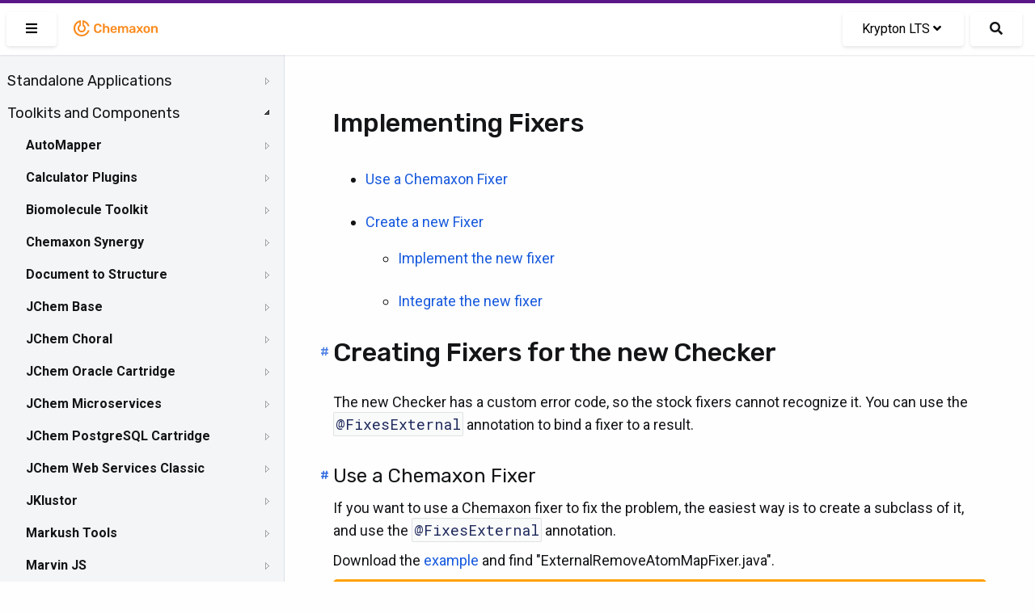

--- FILE ---
content_type: text/css
request_url: https://docs.chemaxon.com/vendor/binarytorch/larecipe/assets/css/app.css
body_size: 51914
content:
.container {
    width: 100%;
    margin-right: auto;
    margin-left: auto;
    padding-right: 1rem;
    padding-left: 1rem;
}
@media (min-width: 576px) {
    .container {
        max-width: 576px;
    }
}
@media (min-width: 768px) {
    .container {
        max-width: 768px;
    }
}
@media (min-width: 992px) {
    .container {
        max-width: 992px;
    }
}
.alert {
    position: relative;
    background-color: var(--primary);
    -webkit-box-shadow: 0 15px 30px 0 rgba(0, 0, 0, 0.11),
        0 5px 15px 0 rgba(0, 0, 0, 0.08);
    box-shadow: 0 15px 30px 0 rgba(0, 0, 0, 0.11),
        0 5px 15px 0 rgba(0, 0, 0, 0.08);
    margin-top: 2rem;
    margin-bottom: 2rem;
    padding: 1.5rem;
    border-radius: 0.5rem;
    overflow: hidden;
    -webkit-transition: -webkit-box-shadow 0.1s;
    transition: -webkit-box-shadow 0.1s;
    transition: box-shadow 0.1s;
    transition: box-shadow 0.1s, -webkit-box-shadow 0.1s;
}
.alert:hover {
    -webkit-box-shadow: 0 2px 4px 0 rgba(0, 0, 0, 0.1);
    box-shadow: 0 2px 4px 0 rgba(0, 0, 0, 0.1);
}
.alert.is-info {
    background-color: var(--info);
}
.alert.is-success {
    background-color: var(--success);
}
.alert.is-danger {
    background-color: var(--danger);
}
.alert.is-warning {
    background-color: var(--warning);
}
.alert p {
    padding-left: 2rem;
    margin-bottom: 0;
    color: var(--white);
}
.alert .icon {
    position: absolute;
    width: 4rem;
    height: 4rem;
    opacity: 0.25;
    font-weight: 700;
    left: -10px;
    top: -10px;
}
.alert .icon svg {
    fill: #fff;
    width: 60px;
    height: 60px;
}
.badge {
    padding: 0.5rem 1rem;
    font-size: 0.875rem;
}
.badge.is-white {
    background-color: #f8fafc;
    color: #3d4852;
}
.badge.is-black {
    background-color: #3d4852;
    color: var(--white);
}
.badge.is-primary {
    background-color: var(--primary);
    color: var(--white);
}
.badge.is-secondary {
    background-color: var(--secondary);
    color: var(--white);
}
.badge.is-success {
    background-color: var(--success);
    color: var(--white);
}
.badge.is-info {
    background-color: var(--info);
    color: var(--white);
}
.badge.is-warning {
    background-color: var(--warning);
    color: var(--white);
}
.badge.is-danger {
    background-color: var(--danger);
    color: var(--white);
}
.search-box {
    height: 6rem;
    display: -webkit-box;
    display: -ms-flexbox;
    display: flex;
    -webkit-box-align: center;
    -ms-flex-align: center;
    align-items: center;
    z-index: 50;
    -webkit-box-shadow: 0 2px 4px 0 rgba(0, 0, 0, 0.1);
    box-shadow: 0 2px 4px 0 rgba(0, 0, 0, 0.1);
    margin-top: 4.25rem;
}
.search-box,
.search-box input {
    width: 100%;
    -webkit-transition: all 0.2s;
    transition: all 0.2s;
}
.search-box input {
    border-style: none;
    margin-bottom: 0;
    height: 100%;
    text-align: center;
    outline: 0;
    font-size: 2rem;
    text-transform: uppercase;
    background: #f4f5f7;
}
.search-box input:focus {
    background-color: var(--white);
}
.search-box .algolia-autocomplete {
    width: 100%;
    height: 100%;
}
.internal-autocomplete-result,
.search-box .algolia-autocomplete {
    -webkit-box-shadow: 0 15px 30px 0 rgba(0, 0, 0, 0.11),
        0 5px 15px 0 rgba(0, 0, 0, 0.08);
    box-shadow: 0 15px 30px 0 rgba(0, 0, 0, 0.11),
        0 5px 15px 0 rgba(0, 0, 0, 0.08);
}
.internal-autocomplete-result {
    background-color: var(--white);
    min-width: 300px;
    max-height: 400px;
    position: absolute;
    top: 7rem;
    right: 10px;
    border-radius: 10px;
    -webkit-transition: all 0.2s;
    transition: all 0.2s;
    z-index: 100;
    overflow: scroll;
}
.internal-autocomplete-result ul {
    list-style: none;
    margin-left: -20px !important;
    margin-right: 20px !important;
}
.internal-autocomplete-result ul li {
    width: 100%;
    margin-top: 20px;
}
.internal-autocomplete-result ul li .page-title {
    color: #606f7b;
    font-weight: 700;
}
.internal-autocomplete-result ul li hr {
    background-color: #f1f5f8;
    width: 100%;
    border-top-width: 1px;
    border-color: #dae1e7;
    margin-top: 0.5rem;
    margin-bottom: 0.5rem;
}
.internal-autocomplete-result ul li .heading {
    width: 100%;
    margin-bottom: 0;
    color: #b8c2cc;
    padding: 5px 10px;
    cursor: pointer;
}
.internal-autocomplete-result ul li .heading:hover {
    font-weight: 700;
}
.switch {
    position: relative;
    -webkit-user-select: none;
    -moz-user-select: none;
    -ms-user-select: none;
    user-select: none;
    width: 3rem;
    margin-right: 0.5rem;
    line-height: 1.5;
}
.switch-checkbox {
    display: none;
}
.switch-label {
    display: block;
    overflow: hidden;
    cursor: pointer;
    background-color: #dae1e7;
    border-radius: 9999px;
    height: 1.5rem;
    -webkit-box-shadow: inset 0 2px 4px 0 rgba(0, 0, 0, 0.06);
    box-shadow: inset 0 2px 4px 0 rgba(0, 0, 0, 0.06);
    border-width: 2px;
    border-color: var(--white);
    -webkit-transition: background-color 0.1s ease-in;
    transition: background-color 0.1s ease-in;
}
.switch-label:before {
    position: absolute;
    display: block;
    background-color: var(--white);
    border-width: 1px;
    -webkit-box-shadow: 0 2px 4px 0 rgba(0, 0, 0, 0.1);
    box-shadow: 0 2px 4px 0 rgba(0, 0, 0, 0.1);
    top: 0;
    bottom: 0;
    width: 1.5rem;
    border-radius: 9999px;
    margin-left: -0.25rem;
    right: 50%;
    content: "";
    -webkit-transition: all 0.1s ease-in;
    transition: all 0.1s ease-in;
}
.switch-checkbox:checked + .switch-label {
    background-color: var(--primary);
    -webkit-box-shadow: none;
    box-shadow: none;
}
.switch-checkbox:checked + .switch-label:before {
    right: 0;
}
#backtotop {
    position: fixed;
    right: 0;
    opacity: 0;
    z-index: 50;
    margin-right: 1.5rem;
    bottom: 25px;
    -webkit-transition: 0.35s;
    transition: 0.35s;
    -webkit-transform: scale(0.7);
    transform: scale(0.7);
    -webkit-transition: all 0.5s;
    transition: all 0.5s;
}
#backtotop.visible {
    opacity: 1;
    -webkit-transform: scale(1);
    transform: scale(1);
}
#backtotop.visible a:hover {
    opacity: 0.75;
}
#backtotop.visible a:hover,
#backtotop a {
    background-color: var(--primary);
    outline: 0;
}
#backtotop a {
    border-style: none;
    display: block;
    opacity: 1;
    width: 3rem;
    height: 3rem;
    border-radius: 9999px;
    text-decoration: none;
    -webkit-transition: all 0.3s;
    transition: all 0.3s;
    text-align: center;
    font-size: 26px;
}
body #backtotop a {
    outline: 0;
    color: var(--white);
}
#backtotop a:after {
    outline: 0;
    position: relative;
    display: block;
    content: "\F106";
    font-family: "Font Awesome 5 Free Solid", "Font Awesome 5 Free";
    font-weight: 900;
    top: 50%;
    -webkit-transform: translateY(-55%);
    transform: translateY(-55%);
}
.documentation.is-dark code[class*="language-"],
.documentation.is-dark pre[class*="language-"] {
    text-shadow: none;
}
.documentation.is-dark :not(pre) > code[class*="language-"],
.documentation.is-dark pre[class*="language-"] {
    background: #344258 !important;
}
.documentation.is-dark code[class*="language-"],
.documentation.is-dark pre[class*="language-"] {
    color: #ccc;
    background: none;
    font-family: Consolas, Monaco, Andale Mono, Ubuntu Mono, monospace;
    text-align: left;
    white-space: pre;
    word-spacing: normal;
    word-break: normal;
    word-wrap: normal;
    line-height: 1.5;
    -moz-tab-size: 4;
    -o-tab-size: 4;
    tab-size: 4;
    -webkit-hyphens: none;
    -ms-hyphens: none;
    hyphens: none;
}
.documentation.is-dark pre[class*="language-"] {
    padding: 1em;
    margin: 0.5em 0;
    overflow: auto;
}
.documentation.is-dark :not(pre) > code[class*="language-"] {
    padding: 0.1em;
    border-radius: 0.3em;
    white-space: normal;
}
.documentation.is-dark :not(pre) > code[class*="language-"],
.documentation.is-dark pre[class*="language-"] {
    padding: 20px;
    border-radius: 5px;
}
.documentation.is-dark .token.block-comment,
.documentation.is-dark .token.cdata,
.documentation.is-dark .token.comment,
.documentation.is-dark .token.doctype,
.documentation.is-dark .token.prolog {
    color: #999;
}
.documentation.is-dark .token.punctuation {
    color: #ccc;
}
.documentation.is-dark .token.attr-name,
.documentation.is-dark .token.deleted,
.documentation.is-dark .token.namespace,
.documentation.is-dark .token.tag {
    color: #e2777a;
}
.documentation.is-dark .token.function-name {
    color: #6196cc;
}
.documentation.is-dark .token.boolean,
.documentation.is-dark .token.function,
.documentation.is-dark .token.number {
    color: #f08d49;
}
.documentation.is-dark .token.class-name,
.documentation.is-dark .token.constant,
.documentation.is-dark .token.property,
.documentation.is-dark .token.symbol {
    color: #f8c555;
}
.documentation.is-dark .token.atrule,
.documentation.is-dark .token.builtin,
.documentation.is-dark .token.important,
.documentation.is-dark .token.keyword,
.documentation.is-dark .token.selector {
    color: #cc99cd;
}
.documentation.is-dark .token.attr-value,
.documentation.is-dark .token.char,
.documentation.is-dark .token.regex,
.documentation.is-dark .token.string,
.documentation.is-dark .token.variable {
    color: #7ec699;
}
.documentation.is-dark .token.entity,
.documentation.is-dark .token.operator,
.documentation.is-dark .token.url {
    color: #67cdcc;
}
.documentation.is-dark .token.bold,
.documentation.is-dark .token.important {
    font-weight: 700;
}
.documentation.is-dark .token.italic {
    font-style: italic;
}
.documentation.is-dark .token.entity {
    cursor: help;
}
.documentation.is-dark .token.inserted {
    color: green;
}
.documentation.is-dark pre[data-line] {
    position: relative;
    padding: 1em 0 1em 3em;
}
.documentation.is-dark .line-highlight {
    position: absolute;
    left: 0;
    right: 0;
    padding: inherit 0;
    margin-top: 1em;
    background: hsla(24, 20%, 50%, 0.08);
    background: -webkit-gradient(
        linear,
        left top,
        right top,
        color-stop(70%, hsla(24, 20%, 50%, 0.1)),
        to(hsla(24, 20%, 50%, 0))
    );
    background: linear-gradient(
        90deg,
        hsla(24, 20%, 50%, 0.1) 70%,
        hsla(24, 20%, 50%, 0)
    );
    pointer-events: none;
    line-height: inherit;
    white-space: pre;
}
.documentation.is-dark .line-highlight:before,
.documentation.is-dark .line-highlight[data-end]:after {
    content: attr(data-start);
    position: absolute;
    top: 0.4em;
    left: 0.6em;
    min-width: 1em;
    padding: 0 0.5em;
    background-color: hsla(24, 20%, 50%, 0.4);
    color: #f5f2f0;
    font: 700 65%/1.5 sans-serif;
    text-align: center;
    vertical-align: 0.3em;
    border-radius: 999px;
    text-shadow: none;
    -webkit-box-shadow: 0 1px #fff;
    box-shadow: 0 1px #fff;
}
.documentation.is-dark .line-highlight[data-end]:after {
    content: attr(data-end);
    top: auto;
    bottom: 0.4em;
}
.documentation.is-dark .line-numbers .line-highlight:after,
.documentation.is-dark .line-numbers .line-highlight:before {
    content: none;
}
.documentation.is-dark pre[class*="language-"].line-numbers {
    position: relative;
    padding-left: 3.8em;
    counter-reset: linenumber;
}
.documentation.is-dark pre[class*="language-"].line-numbers > code {
    position: relative;
    white-space: inherit;
}
.documentation.is-dark .line-numbers .line-numbers-rows {
    position: absolute;
    pointer-events: none;
    top: 0;
    font-size: 100%;
    left: -3.8em;
    width: 3em;
    letter-spacing: -1px;
    border-right: 1px solid #999;
    -webkit-user-select: none;
    -moz-user-select: none;
    -ms-user-select: none;
    user-select: none;
}
.documentation.is-dark .line-numbers-rows > span {
    pointer-events: none;
    display: block;
    counter-increment: linenumber;
}
.documentation.is-dark .line-numbers-rows > span:before {
    content: counter(linenumber);
    color: #999;
    display: block;
    padding-right: 0.8em;
    text-align: right;
}
.documentation.is-light code[class*="language-"],
.documentation.is-light pre[class*="language-"] {
    color: #000;
    text-shadow: 0 1px #fff;
    direction: ltr;
    text-align: left;
    white-space: pre;
    word-spacing: normal;
    word-break: normal;
    line-height: 1.7;
    font-size: 14px;
    -moz-tab-size: 4;
    -o-tab-size: 4;
    tab-size: 4;
    -webkit-hyphens: none;
    -ms-hyphens: none;
    hyphens: none;
}
.documentation.is-light code[class*="language-"]::-moz-selection,
.documentation.is-light code[class*="language-"] ::-moz-selection,
.documentation.is-light pre[class*="language-"]::-moz-selection,
.documentation.is-light pre[class*="language-"] ::-moz-selection {
    text-shadow: none;
    background: #b3d4fc;
}
.documentation.is-light code[class*="language-"]::selection,
.documentation.is-light code[class*="language-"] ::selection,
.documentation.is-light pre[class*="language-"]::selection,
.documentation.is-light pre[class*="language-"] ::selection {
    text-shadow: none;
    background: #b3d4fc;
}
@media print {
    .documentation.is-light code[class*="language-"],
    .documentation.is-light pre[class*="language-"] {
        text-shadow: none;
    }
}
.documentation.is-light pre[class*="language-"] {
    padding: 1em;
    margin: 10px 0 20px;
    overflow: auto;
}
.documentation.is-light :not(pre) > code[class*="language-"],
.documentation.is-light pre[class*="language-"] {
    background: #fff;
    border-radius: 5px;
    padding: 20px;
    -webkit-box-shadow: 0 2px 4px 0 rgba(0, 0, 0, 0.1);
    box-shadow: 0 2px 4px 0 rgba(0, 0, 0, 0.1);
    border-top-width: 4px;
    border-color: var(--primary);
}
.documentation.is-light :not(pre) > code[class*="language-"] {
    padding: 1px 5px;
    border-radius: 3px;
}
.documentation.is-light .token.cdata,
.documentation.is-light .token.comment,
.documentation.is-light .token.doctype,
.documentation.is-light .token.prolog,
.documentation.is-light .token.punctuation {
    color: #999;
}
.documentation.is-light .namespace {
    opacity: 0.7;
}
.documentation.is-light .token.attr-name,
.documentation.is-light .token.boolean,
.documentation.is-light .token.constant,
.documentation.is-light .token.deleted,
.documentation.is-light .token.number,
.documentation.is-light .token.property,
.documentation.is-light .token.scope,
.documentation.is-light .token.symbol,
.documentation.is-light .token.tag {
    color: #da564a;
}
.documentation.is-light .token.builtin,
.documentation.is-light .token.char,
.documentation.is-light .token.inserted,
.documentation.is-light .token.selector,
.documentation.is-light .token.string {
    color: #2e7d32;
}
.documentation.is-light .language-css .token.string,
.documentation.is-light .style .token.string,
.documentation.is-light .token.entity,
.documentation.is-light .token.operator,
.documentation.is-light .token.url {
    color: #555;
}
.documentation.is-light .token.atrule,
.documentation.is-light .token.attr-value,
.documentation.is-light .token.keyword {
    color: #07a;
}
.documentation.is-light .token.function {
    color: #555;
}
.documentation.is-light .token.important,
.documentation.is-light .token.regex,
.documentation.is-light .token.variable {
    color: #4ea1df;
}
.documentation.is-light .token.bold,
.documentation.is-light .token.important {
    font-weight: 700;
}
.documentation.is-light .token.italic {
    font-style: italic;
}
.documentation.is-light .token.entity {
    cursor: help;
}
.documentation.is-light pre.line-numbers {
    position: relative;
    padding-left: 3.8em;
    padding-top: 0;
    margin-top: -1px;
    border-radius: 0;
    counter-reset: linenumber;
}
.documentation.is-light pre.line-numbers > code {
    position: relative;
}
.documentation.is-light .line-numbers .line-numbers-rows {
    position: absolute;
    pointer-events: none;
    top: -4px;
    padding-top: 0;
    font-size: 100%;
    left: -3.8em;
    width: 3em;
    letter-spacing: -1px;
    -webkit-user-select: none;
    -moz-user-select: none;
    -ms-user-select: none;
    user-select: none;
}
.documentation.is-light .line-numbers-rows > span {
    pointer-events: none;
    display: block;
    counter-increment: linenumber;
}
.documentation.is-light .line-numbers-rows > span:before {
    content: counter(linenumber);
    color: #999;
    display: block;
    padding-right: 0.8em;
    text-align: right;
}
.documentation.is-light .dark-code code[class*="language-"],
.documentation.is-light .dark-code pre[class*="language-"] {
    color: #f8f8f2;
    text-shadow: 0 1px rgba(0, 0, 0, 0.3);
    direction: ltr;
    text-align: left;
    white-space: pre;
    word-spacing: normal;
    word-break: normal;
    line-height: 1.5;
    -moz-tab-size: 4;
    -o-tab-size: 4;
    tab-size: 4;
    -webkit-hyphens: none;
    -ms-hyphens: none;
    hyphens: none;
}
.documentation.is-light .dark-code pre[class*="language-"] {
    padding: 1em;
    margin: 0.5em 0;
    overflow: auto;
    border-radius: 0.3em;
}
.documentation.is-light .dark-code :not(pre) > code[class*="language-"],
.documentation.is-light .dark-code pre[class*="language-"] {
    background: #272822;
}
.documentation.is-light .dark-code :not(pre) > code[class*="language-"] {
    padding: 0.1em;
    border-radius: 0.3em;
}
.documentation.is-light .dark-code .token.cdata,
.documentation.is-light .dark-code .token.comment,
.documentation.is-light .dark-code .token.doctype,
.documentation.is-light .dark-code .token.prolog {
    color: #708090;
}
.documentation.is-light .dark-code .token.punctuation {
    color: #f8f8f2;
}
.documentation.is-light .dark-code .namespace {
    opacity: 0.7;
}
.documentation.is-light .dark-code .token.constant,
.documentation.is-light .dark-code .token.deleted,
.documentation.is-light .dark-code .token.property,
.documentation.is-light .dark-code .token.symbol,
.documentation.is-light .dark-code .token.tag {
    color: #f92672;
}
.documentation.is-light .dark-code .token.boolean,
.documentation.is-light .dark-code .token.number {
    color: #ae81ff;
}
.documentation.is-light .dark-code .token.attr-name,
.documentation.is-light .dark-code .token.builtin,
.documentation.is-light .dark-code .token.char,
.documentation.is-light .dark-code .token.inserted,
.documentation.is-light .dark-code .token.selector,
.documentation.is-light .dark-code .token.string {
    color: #a6e22e;
}
.documentation.is-light .dark-code .language-css .token.string,
.documentation.is-light .dark-code .style .token.string,
.documentation.is-light .dark-code .token.entity,
.documentation.is-light .dark-code .token.operator,
.documentation.is-light .dark-code .token.url,
.documentation.is-light .dark-code .token.variable {
    color: #f8f8f2;
}
.documentation.is-light .dark-code .token.atrule,
.documentation.is-light .dark-code .token.attr-value {
    color: #e6db74;
}
.documentation.is-light .dark-code .token.keyword {
    color: #66d9ef;
}
.documentation.is-light .dark-code .token.important,
.documentation.is-light .dark-code .token.regex {
    color: #fd971f;
}
.documentation.is-light .dark-code .token.bold,
.documentation.is-light .dark-code .token.important {
    font-weight: 700;
}
.documentation.is-light .dark-code .token.italic {
    font-style: italic;
}
.documentation.is-light .dark-code .token.entity {
    cursor: help;
}
div.code-toolbar {
    position: relative;
}
div.code-toolbar > .toolbar {
    position: absolute;
    top: 15px;
    right: 10px;
    -webkit-transition: opacity 0.3s ease-in-out;
    transition: opacity 0.3s ease-in-out;
    opacity: 0;
}
div.code-toolbar:hover > .toolbar {
    opacity: 1;
}
div.code-toolbar > .toolbar .toolbar-item {
    display: inline-block;
}
div.code-toolbar > .toolbar a {
    cursor: pointer;
}
div.code-toolbar > .toolbar button {
    background: none;
    border: 0;
    color: inherit;
    font: inherit;
    line-height: normal;
    overflow: visible;
    padding: 0;
    -webkit-user-select: none;
    -moz-user-select: none;
    -ms-user-select: none;
}
div.code-toolbar > .toolbar a,
div.code-toolbar > .toolbar button,
div.code-toolbar > .toolbar span {
    color: var(--white);
    background-color: var(--primary);
    padding: 0.5rem;
    -webkit-box-shadow: 0 2px 4px 0 rgba(0, 0, 0, 0.1);
    box-shadow: 0 2px 4px 0 rgba(0, 0, 0, 0.1);
    border-radius: 0.5rem;
    font-size: 0.875rem;
    -webkit-transition: -webkit-box-shadow 0.2s;
    transition: -webkit-box-shadow 0.2s;
    transition: box-shadow 0.2s;
    transition: box-shadow 0.2s, -webkit-box-shadow 0.2s;
}
div.code-toolbar > .toolbar a:focus,
div.code-toolbar > .toolbar a:hover,
div.code-toolbar > .toolbar button:focus,
div.code-toolbar > .toolbar button:hover,
div.code-toolbar > .toolbar span:focus,
div.code-toolbar > .toolbar span:hover {
    color: #fff;
    text-decoration: none;
}
div.code-toolbar > .toolbar a,
div.code-toolbar > .toolbar button,
div.code-toolbar > .toolbar span {
    padding: 0.25rem 0.5em;
}
div.code-toolbar > .toolbar a:focus,
div.code-toolbar > .toolbar a:hover,
div.code-toolbar > .toolbar button:focus,
div.code-toolbar > .toolbar button:hover,
div.code-toolbar > .toolbar span:focus,
div.code-toolbar > .toolbar span:hover {
    -webkit-box-shadow: 0 7px 14px rgba(50, 50, 93, 0.1),
        0 3px 6px rgba(0, 0, 0, 0.08);
    box-shadow: 0 7px 14px rgba(50, 50, 93, 0.1), 0 3px 6px rgba(0, 0, 0, 0.08);
}
:root {
    --black: #22292f;
    --white: #fff;
    --primary: #787af6;
    --secondary: #2b9cf2;
    --info: #03a9f4;
    --warning: #fb6340;
    --success: #21b978;
    --danger: #f5365c;
    --sidebar: #f4f5f7;
    --documentation: #fefefe;
    --navbar: #fff;
}
body,
html {
    background-color: var(--documentation);
}
a {
    text-decoration: none;
}
.sidebar {
    background-color: var(--sidebar);
    border-right-width: 1px;
    border-color: #dae1e7;
    width: 16rem;
    position: fixed;
    z-index: 10;
    font-size: 1rem;
    top: 0;
    bottom: 0;
    left: 0;
    margin-top: 4rem;
    overflow-y: auto;
    padding-top: 2rem;
    padding-bottom: 2rem;
    -webkit-transition: all 0.2s;
    transition: all 0.2s;
}
.sidebar.is-hidden {
    left: -16rem;
}
.sidebar > ul {
    list-style: none;
    padding: 0;
}
.sidebar > ul > li > h2 {
    padding: 1.25rem;
    color: #3d4852;
    font-size: 1rem;
    margin-bottom: 0;
}
.sidebar > ul > li > ul {
    list-style: none;
    padding: 0;
    line-height: 2.25;
}
.sidebar > ul > li > ul > li.is-active {
    padding-left: 0.5rem;
}
.sidebar > ul > li > ul > li.is-active:before {
    content: "";
    position: absolute;
    left: 0;
    z-index: 100;
    width: 2px;
    height: 35px;
    background: var(--primary);
}
.sidebar > ul > li > ul > li.is-active a {
    font-weight: 700;
}
.sidebar > ul > li > ul > li.is-active > ul > li {
    margin-left: -0.5rem;
}
.sidebar > ul > li > ul > li.is-active > ul > li a {
    font-weight: 400;
}
.sidebar > ul > li > ul > li a {
    font-size: 1rem;
    font-weight: 200;
    color: #8795a1;
    padding: 0 2rem;
    display: block;
    -webkit-transition: padding-left 0.3s;
    transition: padding-left 0.3s;
}
.sidebar > ul > li > ul > li a:hover {
    padding-left: 2.25rem;
}
.sidebar > ul > li > ul > li ul {
    list-style: none;
    padding: 0;
}
.sidebar > ul > li > ul > li ul > li {
    padding-left: 1rem;
}
.sidebar > ul > li > ul > li ul > li.is-active {
    border-left-width: 2px;
    border-color: var(--primary);
}
.sidebar > ul > li > ul > li ul > li.is-active a {
    font-weight: 700;
}
.card {
    padding: 1.5rem;
    margin-top: 1rem;
    margin-bottom: 1rem;
    -webkit-box-shadow: 0 2px 1px rgba(50, 50, 93, 0.03),
        0 1px 1px rgba(0, 0, 0, 0.03);
    box-shadow: 0 2px 1px rgba(50, 50, 93, 0.03), 0 1px 1px rgba(0, 0, 0, 0.03);
    border-radius: 0.25rem;
}
.card.is-default {
    background-color: var(--white);
    color: #3d4852;
    border-width: 1px;
    border-color: #f1f5f8;
}
.card.is-white {
    background-color: #f8fafc;
    color: #3d4852;
}
.card.is-black {
    background-color: #3d4852;
    color: var(--white);
}
.card.is-primary {
    background-color: var(--primary);
    color: var(--white);
}
.card.is-secondary {
    background-color: var(--secondary);
    color: var(--white);
}
.card.is-success {
    background-color: var(--success);
    color: var(--white);
}
.card.is-info {
    background-color: var(--info);
    color: var(--white);
}
.card.is-warning {
    background-color: var(--warning);
    color: var(--white);
}
.card.is-danger {
    background-color: var(--danger);
    color: var(--white);
}
.button {
    padding: 0.75rem 1.5rem;
    border-radius: 0.25rem;
    -webkit-box-shadow: 0 2px 4px 0 rgba(0, 0, 0, 0.1);
    box-shadow: 0 2px 4px 0 rgba(0, 0, 0, 0.1);
    -webkit-transition: all 0.1s;
    transition: all 0.1s;
}
.button:hover {
    -webkit-transform: translateY(-1px);
    transform: translateY(-1px);
    -webkit-box-shadow: 0 7px 14px rgba(50, 50, 93, 0.1),
        0 3px 6px rgba(0, 0, 0, 0.08);
    box-shadow: 0 7px 14px rgba(50, 50, 93, 0.1), 0 3px 6px rgba(0, 0, 0, 0.08);
}
.button:focus {
    outline: 0;
}
.button.is-link {
    background-color: transparent;
    color: #b8c2cc;
    -webkit-box-shadow: none;
    box-shadow: none;
}
.button.is-white {
    background-color: #f8fafc;
    color: #3d4852;
}
.button.is-black {
    background-color: #3d4852;
    color: var(--white);
}
.button.is-primary {
    background-color: var(--primary);
    color: var(--white);
}
.button.is-secondary {
    background-color: var(--secondary);
    color: var(--white);
}
.button.is-success {
    background-color: var(--success);
    color: var(--white);
}
.button.is-info {
    background-color: var(--info);
    color: var(--white);
}
.button.is-warning {
    background-color: var(--warning);
    color: var(--white);
}
.button.is-danger {
    background-color: var(--danger);
    color: var(--white);
}
table {
    -webkit-box-shadow: 0 15px 30px 0 rgba(0, 0, 0, 0.11),
        0 5px 15px 0 rgba(0, 0, 0, 0.08);
    box-shadow: 0 15px 30px 0 rgba(0, 0, 0, 0.11),
        0 5px 15px 0 rgba(0, 0, 0, 0.08);
    background-color: var(--white);
    width: 100%;
    padding: 1rem;
    margin-top: 1rem;
    margin-bottom: 1rem;
    -webkit-transition: -webkit-box-shadow 0.1s;
    transition: -webkit-box-shadow 0.1s;
    transition: box-shadow 0.1s;
    transition: box-shadow 0.1s, -webkit-box-shadow 0.1s;
}
table:hover {
    -webkit-box-shadow: 0 2px 4px 0 rgba(0, 0, 0, 0.1);
    box-shadow: 0 2px 4px 0 rgba(0, 0, 0, 0.1);
}
table td,
table th,
table tr {
    border-width: 1px;
    border-color: #dae1e7;
}
table td:hover,
table th:hover,
table tr:hover {
    background-color: #f8fafc;
}
table td,
table th {
    padding: 1rem;
}
.medium-zoom-overlay,
img.medium-zoom-image--opened {
    z-index: 10;
}
.documentation {
    background-color: var(--documentation);
    position: static;
    margin-top: 8rem;
    margin-bottom: 8rem;
    padding-left: 20rem;
    width: 75%;
    -webkit-transition: padding-left 0.2s;
    transition: padding-left 0.2s;
}
.documentation.expanded {
    padding-left: 5rem;
}

.documentation h2 a,
.documentation h2 a:hover {
    color: #606f7b;
    text-decoration: none;
}
.documentation h2 a:before {
    content: "#";
    margin-left: -1rem;
    margin-top: 0.25rem;
    position: absolute;
    font-size: 1rem;
    color: var(--primary);
    opacity: 0.75;
}
.documentation h3 {
    margin-top: 2.5rem;
    margin-bottom: 1rem;
}
.documentation hr {
    border-top-width: 2px;
    border-style: dashed;
    border-color: #f1f5f8;
    margin-top: 1rem;
    margin-bottom: 1rem;
}
.documentation img {
    max-width: 100%;
}
.documentation > ul:first-of-type {
    position: fixed;
    padding: 1rem;
    list-style: none;
    padding: 0;
    width: 20%;
    top: 100px;
    right: 30px;
}
.documentation > ul:first-of-type li {
    border-bottom-width: 1px;
    border-style: dashed;
    border-color: #dae1e7;
    line-height: 1.5;
    padding: 0.75rem;
}
.documentation > ul:first-of-type li a {
    font-size: 0.875rem;
    color: #b8c2cc;
}
.documentation > ul:first-of-type ul {
    list-style: none;
    padding: 0;
    padding-left: 1rem;
}
.documentation :not(pre) > code {
    background-color: #f1f5f8;
    padding: 0.1rem 0.5rem;
    border-radius: 0.25rem;
    color: var(--primary);
    line-height: 1.5;
    line-height: 1.6;
}
.documentation ol > li,
.documentation ul > li {
    padding-top: 0.5rem;
    padding-bottom: 0.5rem;
}

@media (max-width: 780px) {
    .documentation {
        padding: 0 40px !important;
        width: 100%;
    }
    .documentation > ul:first-of-type {
        list-style: none;
        padding: 0;
        width: 100%;
        position: inherit;
        top: 10px;
        right: 30px;
    }
}
.list-reset {
    list-style: none;
    padding: 0;
}
.appearance-none {
    -webkit-appearance: none;
    -moz-appearance: none;
    appearance: none;
}
.bg-fixed {
    background-attachment: fixed;
}
.bg-local {
    background-attachment: local;
}
.bg-scroll {
    background-attachment: scroll;
}
.bg-transparent {
    background-color: transparent;
}
.bg-black {
    background-color: var(--black);
}
.bg-white {
    background-color: var(--white);
}
.bg-primary {
    background-color: var(--primary);
}
.bg-secondary {
    background-color: var(--secondary);
}
.bg-info {
    background-color: var(--info);
}
.bg-warning {
    background-color: var(--warning);
}
.bg-success {
    background-color: var(--success);
}
.bg-danger {
    background-color: var(--danger);
}
.bg-sidebar {
    background-color: var(--sidebar);
}
.bg-documentation {
    background-color: var(--documentation);
}
.bg-navbar {
    background-color: var(--navbar);
}
.bg-grey-darkest {
    background-color: #3d4852;
}
.bg-grey-darker {
    background-color: #606f7b;
}
.bg-grey-dark {
    background-color: #8795a1;
}
.bg-grey {
    background-color: #b8c2cc;
}
.bg-grey-light {
    background-color: #dae1e7;
}
.bg-grey-lighter {
    background-color: #f1f5f8;
}
.bg-grey-lightest {
    background-color: #f8fafc;
}
.bg-red-darkest {
    background-color: #3b0d0c;
}
.bg-red-darker {
    background-color: #621b18;
}
.bg-red-dark {
    background-color: #cc1f1a;
}
.bg-red {
    background-color: #e3342f;
}
.bg-red-light {
    background-color: #ef5753;
}
.bg-red-lighter {
    background-color: #f9acaa;
}
.bg-red-lightest {
    background-color: #fcebea;
}
.bg-orange-darkest {
    background-color: #462a16;
}
.bg-orange-darker {
    background-color: #613b1f;
}
.bg-orange-dark {
    background-color: #de751f;
}
.bg-orange {
    background-color: #f6993f;
}
.bg-orange-light {
    background-color: #faad63;
}
.bg-orange-lighter {
    background-color: #fcd9b6;
}
.bg-orange-lightest {
    background-color: #fff5eb;
}
.bg-yellow-darkest {
    background-color: #453411;
}
.bg-yellow-darker {
    background-color: #684f1d;
}
.bg-yellow-dark {
    background-color: #f2d024;
}
.bg-yellow {
    background-color: #ffed4a;
}
.bg-yellow-light {
    background-color: #fff382;
}
.bg-yellow-lighter {
    background-color: #fff9c2;
}
.bg-yellow-lightest {
    background-color: #fcfbeb;
}
.bg-green-darkest {
    background-color: #0f2f21;
}
.bg-green-darker {
    background-color: #1a4731;
}
.bg-green-dark {
    background-color: #1f9d55;
}
.bg-green {
    background-color: #38c172;
}
.bg-green-light {
    background-color: #51d88a;
}
.bg-green-lighter {
    background-color: #a2f5bf;
}
.bg-green-lightest {
    background-color: #e3fcec;
}
.bg-teal-darkest {
    background-color: #0d3331;
}
.bg-teal-darker {
    background-color: #20504f;
}
.bg-teal-dark {
    background-color: #38a89d;
}
.bg-teal {
    background-color: #4dc0b5;
}
.bg-teal-light {
    background-color: #64d5ca;
}
.bg-teal-lighter {
    background-color: #a0f0ed;
}
.bg-teal-lightest {
    background-color: #e8fffe;
}
.bg-blue-darkest {
    background-color: #12283a;
}
.bg-blue-darker {
    background-color: #1c3d5a;
}
.bg-blue-dark {
    background-color: #2779bd;
}
.bg-blue {
    background-color: #3490dc;
}
.bg-blue-light {
    background-color: #6cb2eb;
}
.bg-blue-lighter {
    background-color: #bcdefa;
}
.bg-blue-lightest {
    background-color: #eff8ff;
}
.bg-indigo-darkest {
    background-color: #191e38;
}
.bg-indigo-darker {
    background-color: #2f365f;
}
.bg-indigo-dark {
    background-color: #5661b3;
}
.bg-indigo {
    background-color: #6574cd;
}
.bg-indigo-light {
    background-color: #7886d7;
}
.bg-indigo-lighter {
    background-color: #b2b7ff;
}
.bg-indigo-lightest {
    background-color: #e6e8ff;
}
.bg-purple-darkest {
    background-color: #21183c;
}
.bg-purple-darker {
    background-color: #382b5f;
}
.bg-purple-dark {
    background-color: #794acf;
}
.bg-purple {
    background-color: #9561e2;
}
.bg-purple-light {
    background-color: #a779e9;
}
.bg-purple-lighter {
    background-color: #d6bbfc;
}
.bg-purple-lightest {
    background-color: #f3ebff;
}
.bg-pink-darkest {
    background-color: #451225;
}
.bg-pink-darker {
    background-color: #6f213f;
}
.bg-pink-dark {
    background-color: #eb5286;
}
.bg-pink {
    background-color: #f66d9b;
}
.bg-pink-light {
    background-color: #fa7ea8;
}
.bg-pink-lighter {
    background-color: #ffbbca;
}
.bg-pink-lightest {
    background-color: #ffebef;
}
.hover\:bg-transparent:hover {
    background-color: transparent;
}
.hover\:bg-black:hover {
    background-color: var(--black);
}
.hover\:bg-white:hover {
    background-color: var(--white);
}
.hover\:bg-primary:hover {
    background-color: var(--primary);
}
.hover\:bg-secondary:hover {
    background-color: var(--secondary);
}
.hover\:bg-info:hover {
    background-color: var(--info);
}
.hover\:bg-warning:hover {
    background-color: var(--warning);
}
.hover\:bg-success:hover {
    background-color: var(--success);
}
.hover\:bg-danger:hover {
    background-color: var(--danger);
}
.hover\:bg-sidebar:hover {
    background-color: var(--sidebar);
}
.hover\:bg-documentation:hover {
    background-color: var(--documentation);
}
.hover\:bg-navbar:hover {
    background-color: var(--navbar);
}
.hover\:bg-grey-darkest:hover {
    background-color: #3d4852;
}
.hover\:bg-grey-darker:hover {
    background-color: #606f7b;
}
.hover\:bg-grey-dark:hover {
    background-color: #8795a1;
}
.hover\:bg-grey:hover {
    background-color: #b8c2cc;
}
.hover\:bg-grey-light:hover {
    background-color: #dae1e7;
}
.hover\:bg-grey-lighter:hover {
    background-color: #f1f5f8;
}
.hover\:bg-grey-lightest:hover {
    background-color: #f8fafc;
}
.hover\:bg-red-darkest:hover {
    background-color: #3b0d0c;
}
.hover\:bg-red-darker:hover {
    background-color: #621b18;
}
.hover\:bg-red-dark:hover {
    background-color: #cc1f1a;
}
.hover\:bg-red:hover {
    background-color: #e3342f;
}
.hover\:bg-red-light:hover {
    background-color: #ef5753;
}
.hover\:bg-red-lighter:hover {
    background-color: #f9acaa;
}
.hover\:bg-red-lightest:hover {
    background-color: #fcebea;
}
.hover\:bg-orange-darkest:hover {
    background-color: #462a16;
}
.hover\:bg-orange-darker:hover {
    background-color: #613b1f;
}
.hover\:bg-orange-dark:hover {
    background-color: #de751f;
}
.hover\:bg-orange:hover {
    background-color: #f6993f;
}
.hover\:bg-orange-light:hover {
    background-color: #faad63;
}
.hover\:bg-orange-lighter:hover {
    background-color: #fcd9b6;
}
.hover\:bg-orange-lightest:hover {
    background-color: #fff5eb;
}
.hover\:bg-yellow-darkest:hover {
    background-color: #453411;
}
.hover\:bg-yellow-darker:hover {
    background-color: #684f1d;
}
.hover\:bg-yellow-dark:hover {
    background-color: #f2d024;
}
.hover\:bg-yellow:hover {
    background-color: #ffed4a;
}
.hover\:bg-yellow-light:hover {
    background-color: #fff382;
}
.hover\:bg-yellow-lighter:hover {
    background-color: #fff9c2;
}
.hover\:bg-yellow-lightest:hover {
    background-color: #fcfbeb;
}
.hover\:bg-green-darkest:hover {
    background-color: #0f2f21;
}
.hover\:bg-green-darker:hover {
    background-color: #1a4731;
}
.hover\:bg-green-dark:hover {
    background-color: #1f9d55;
}
.hover\:bg-green:hover {
    background-color: #38c172;
}
.hover\:bg-green-light:hover {
    background-color: #51d88a;
}
.hover\:bg-green-lighter:hover {
    background-color: #a2f5bf;
}
.hover\:bg-green-lightest:hover {
    background-color: #e3fcec;
}
.hover\:bg-teal-darkest:hover {
    background-color: #0d3331;
}
.hover\:bg-teal-darker:hover {
    background-color: #20504f;
}
.hover\:bg-teal-dark:hover {
    background-color: #38a89d;
}
.hover\:bg-teal:hover {
    background-color: #4dc0b5;
}
.hover\:bg-teal-light:hover {
    background-color: #64d5ca;
}
.hover\:bg-teal-lighter:hover {
    background-color: #a0f0ed;
}
.hover\:bg-teal-lightest:hover {
    background-color: #e8fffe;
}
.hover\:bg-blue-darkest:hover {
    background-color: #12283a;
}
.hover\:bg-blue-darker:hover {
    background-color: #1c3d5a;
}
.hover\:bg-blue-dark:hover {
    background-color: #2779bd;
}
.hover\:bg-blue:hover {
    background-color: #3490dc;
}
.hover\:bg-blue-light:hover {
    background-color: #6cb2eb;
}
.hover\:bg-blue-lighter:hover {
    background-color: #bcdefa;
}
.hover\:bg-blue-lightest:hover {
    background-color: #eff8ff;
}
.hover\:bg-indigo-darkest:hover {
    background-color: #191e38;
}
.hover\:bg-indigo-darker:hover {
    background-color: #2f365f;
}
.hover\:bg-indigo-dark:hover {
    background-color: #5661b3;
}
.hover\:bg-indigo:hover {
    background-color: #6574cd;
}
.hover\:bg-indigo-light:hover {
    background-color: #7886d7;
}
.hover\:bg-indigo-lighter:hover {
    background-color: #b2b7ff;
}
.hover\:bg-indigo-lightest:hover {
    background-color: #e6e8ff;
}
.hover\:bg-purple-darkest:hover {
    background-color: #21183c;
}
.hover\:bg-purple-darker:hover {
    background-color: #382b5f;
}
.hover\:bg-purple-dark:hover {
    background-color: #794acf;
}
.hover\:bg-purple:hover {
    background-color: #9561e2;
}
.hover\:bg-purple-light:hover {
    background-color: #a779e9;
}
.hover\:bg-purple-lighter:hover {
    background-color: #d6bbfc;
}
.hover\:bg-purple-lightest:hover {
    background-color: #f3ebff;
}
.hover\:bg-pink-darkest:hover {
    background-color: #451225;
}
.hover\:bg-pink-darker:hover {
    background-color: #6f213f;
}
.hover\:bg-pink-dark:hover {
    background-color: #eb5286;
}
.hover\:bg-pink:hover {
    background-color: #f66d9b;
}
.hover\:bg-pink-light:hover {
    background-color: #fa7ea8;
}
.hover\:bg-pink-lighter:hover {
    background-color: #ffbbca;
}
.hover\:bg-pink-lightest:hover {
    background-color: #ffebef;
}
.focus\:bg-transparent:focus {
    background-color: transparent;
}
.focus\:bg-black:focus {
    background-color: var(--black);
}
.focus\:bg-white:focus {
    background-color: var(--white);
}
.focus\:bg-primary:focus {
    background-color: var(--primary);
}
.focus\:bg-secondary:focus {
    background-color: var(--secondary);
}
.focus\:bg-info:focus {
    background-color: var(--info);
}
.focus\:bg-warning:focus {
    background-color: var(--warning);
}
.focus\:bg-success:focus {
    background-color: var(--success);
}
.focus\:bg-danger:focus {
    background-color: var(--danger);
}
.focus\:bg-sidebar:focus {
    background-color: var(--sidebar);
}
.focus\:bg-documentation:focus {
    background-color: var(--documentation);
}
.focus\:bg-navbar:focus {
    background-color: var(--navbar);
}
.focus\:bg-grey-darkest:focus {
    background-color: #3d4852;
}
.focus\:bg-grey-darker:focus {
    background-color: #606f7b;
}
.focus\:bg-grey-dark:focus {
    background-color: #8795a1;
}
.focus\:bg-grey:focus {
    background-color: #b8c2cc;
}
.focus\:bg-grey-light:focus {
    background-color: #dae1e7;
}
.focus\:bg-grey-lighter:focus {
    background-color: #f1f5f8;
}
.focus\:bg-grey-lightest:focus {
    background-color: #f8fafc;
}
.focus\:bg-red-darkest:focus {
    background-color: #3b0d0c;
}
.focus\:bg-red-darker:focus {
    background-color: #621b18;
}
.focus\:bg-red-dark:focus {
    background-color: #cc1f1a;
}
.focus\:bg-red:focus {
    background-color: #e3342f;
}
.focus\:bg-red-light:focus {
    background-color: #ef5753;
}
.focus\:bg-red-lighter:focus {
    background-color: #f9acaa;
}
.focus\:bg-red-lightest:focus {
    background-color: #fcebea;
}
.focus\:bg-orange-darkest:focus {
    background-color: #462a16;
}
.focus\:bg-orange-darker:focus {
    background-color: #613b1f;
}
.focus\:bg-orange-dark:focus {
    background-color: #de751f;
}
.focus\:bg-orange:focus {
    background-color: #f6993f;
}
.focus\:bg-orange-light:focus {
    background-color: #faad63;
}
.focus\:bg-orange-lighter:focus {
    background-color: #fcd9b6;
}
.focus\:bg-orange-lightest:focus {
    background-color: #fff5eb;
}
.focus\:bg-yellow-darkest:focus {
    background-color: #453411;
}
.focus\:bg-yellow-darker:focus {
    background-color: #684f1d;
}
.focus\:bg-yellow-dark:focus {
    background-color: #f2d024;
}
.focus\:bg-yellow:focus {
    background-color: #ffed4a;
}
.focus\:bg-yellow-light:focus {
    background-color: #fff382;
}
.focus\:bg-yellow-lighter:focus {
    background-color: #fff9c2;
}
.focus\:bg-yellow-lightest:focus {
    background-color: #fcfbeb;
}
.focus\:bg-green-darkest:focus {
    background-color: #0f2f21;
}
.focus\:bg-green-darker:focus {
    background-color: #1a4731;
}
.focus\:bg-green-dark:focus {
    background-color: #1f9d55;
}
.focus\:bg-green:focus {
    background-color: #38c172;
}
.focus\:bg-green-light:focus {
    background-color: #51d88a;
}
.focus\:bg-green-lighter:focus {
    background-color: #a2f5bf;
}
.focus\:bg-green-lightest:focus {
    background-color: #e3fcec;
}
.focus\:bg-teal-darkest:focus {
    background-color: #0d3331;
}
.focus\:bg-teal-darker:focus {
    background-color: #20504f;
}
.focus\:bg-teal-dark:focus {
    background-color: #38a89d;
}
.focus\:bg-teal:focus {
    background-color: #4dc0b5;
}
.focus\:bg-teal-light:focus {
    background-color: #64d5ca;
}
.focus\:bg-teal-lighter:focus {
    background-color: #a0f0ed;
}
.focus\:bg-teal-lightest:focus {
    background-color: #e8fffe;
}
.focus\:bg-blue-darkest:focus {
    background-color: #12283a;
}
.focus\:bg-blue-darker:focus {
    background-color: #1c3d5a;
}
.focus\:bg-blue-dark:focus {
    background-color: #2779bd;
}
.focus\:bg-blue:focus {
    background-color: #3490dc;
}
.focus\:bg-blue-light:focus {
    background-color: #6cb2eb;
}
.focus\:bg-blue-lighter:focus {
    background-color: #bcdefa;
}
.focus\:bg-blue-lightest:focus {
    background-color: #eff8ff;
}
.focus\:bg-indigo-darkest:focus {
    background-color: #191e38;
}
.focus\:bg-indigo-darker:focus {
    background-color: #2f365f;
}
.focus\:bg-indigo-dark:focus {
    background-color: #5661b3;
}
.focus\:bg-indigo:focus {
    background-color: #6574cd;
}
.focus\:bg-indigo-light:focus {
    background-color: #7886d7;
}
.focus\:bg-indigo-lighter:focus {
    background-color: #b2b7ff;
}
.focus\:bg-indigo-lightest:focus {
    background-color: #e6e8ff;
}
.focus\:bg-purple-darkest:focus {
    background-color: #21183c;
}
.focus\:bg-purple-darker:focus {
    background-color: #382b5f;
}
.focus\:bg-purple-dark:focus {
    background-color: #794acf;
}
.focus\:bg-purple:focus {
    background-color: #9561e2;
}
.focus\:bg-purple-light:focus {
    background-color: #a779e9;
}
.focus\:bg-purple-lighter:focus {
    background-color: #d6bbfc;
}
.focus\:bg-purple-lightest:focus {
    background-color: #f3ebff;
}
.focus\:bg-pink-darkest:focus {
    background-color: #451225;
}
.focus\:bg-pink-darker:focus {
    background-color: #6f213f;
}
.focus\:bg-pink-dark:focus {
    background-color: #eb5286;
}
.focus\:bg-pink:focus {
    background-color: #f66d9b;
}
.focus\:bg-pink-light:focus {
    background-color: #fa7ea8;
}
.focus\:bg-pink-lighter:focus {
    background-color: #ffbbca;
}
.focus\:bg-pink-lightest:focus {
    background-color: #ffebef;
}
.bg-bottom {
    background-position: bottom;
}
.bg-center {
    background-position: 50%;
}
.bg-left {
    background-position: 0;
}
.bg-left-bottom {
    background-position: 0 100%;
}
.bg-left-top {
    background-position: 0 0;
}
.bg-right {
    background-position: 100%;
}
.bg-right-bottom {
    background-position: 100% 100%;
}
.bg-right-top {
    background-position: 100% 0;
}
.bg-top {
    background-position: top;
}
.bg-repeat {
    background-repeat: repeat;
}
.bg-no-repeat {
    background-repeat: no-repeat;
}
.bg-repeat-x {
    background-repeat: repeat-x;
}
.bg-repeat-y {
    background-repeat: repeat-y;
}
.bg-auto {
    background-size: auto;
}
.bg-cover {
    background-size: cover;
}
.bg-contain {
    background-size: contain;
}
.border-collapse {
    border-collapse: collapse;
}
.border-separate {
    border-collapse: separate;
}
.border-transparent {
    border-color: transparent;
}
.border-black {
    border-color: var(--black);
}
.border-white {
    border-color: var(--white);
}
.border-primary {
    border-color: var(--primary);
}
.border-secondary {
    border-color: var(--secondary);
}
.border-info {
    border-color: var(--info);
}
.border-warning {
    border-color: var(--warning);
}
.border-success {
    border-color: var(--success);
}
.border-danger {
    border-color: var(--danger);
}
.border-sidebar {
    border-color: var(--sidebar);
}
.border-documentation {
    border-color: var(--documentation);
}
.border-navbar {
    border-color: var(--navbar);
}
.border-grey-darkest {
    border-color: #3d4852;
}
.border-grey-darker {
    border-color: #606f7b;
}
.border-grey-dark {
    border-color: #8795a1;
}
.border-grey {
    border-color: #b8c2cc;
}
.border-grey-light {
    border-color: #dae1e7;
}
.border-grey-lighter {
    border-color: #f1f5f8;
}
.border-grey-lightest {
    border-color: #f8fafc;
}
.border-red-darkest {
    border-color: #3b0d0c;
}
.border-red-darker {
    border-color: #621b18;
}
.border-red-dark {
    border-color: #cc1f1a;
}
.border-red {
    border-color: #e3342f;
}
.border-red-light {
    border-color: #ef5753;
}
.border-red-lighter {
    border-color: #f9acaa;
}
.border-red-lightest {
    border-color: #fcebea;
}
.border-orange-darkest {
    border-color: #462a16;
}
.border-orange-darker {
    border-color: #613b1f;
}
.border-orange-dark {
    border-color: #de751f;
}
.border-orange {
    border-color: #f6993f;
}
.border-orange-light {
    border-color: #faad63;
}
.border-orange-lighter {
    border-color: #fcd9b6;
}
.border-orange-lightest {
    border-color: #fff5eb;
}
.border-yellow-darkest {
    border-color: #453411;
}
.border-yellow-darker {
    border-color: #684f1d;
}
.border-yellow-dark {
    border-color: #f2d024;
}
.border-yellow {
    border-color: #ffed4a;
}
.border-yellow-light {
    border-color: #fff382;
}
.border-yellow-lighter {
    border-color: #fff9c2;
}
.border-yellow-lightest {
    border-color: #fcfbeb;
}
.border-green-darkest {
    border-color: #0f2f21;
}
.border-green-darker {
    border-color: #1a4731;
}
.border-green-dark {
    border-color: #1f9d55;
}
.border-green {
    border-color: #38c172;
}
.border-green-light {
    border-color: #51d88a;
}
.border-green-lighter {
    border-color: #a2f5bf;
}
.border-green-lightest {
    border-color: #e3fcec;
}
.border-teal-darkest {
    border-color: #0d3331;
}
.border-teal-darker {
    border-color: #20504f;
}
.border-teal-dark {
    border-color: #38a89d;
}
.border-teal {
    border-color: #4dc0b5;
}
.border-teal-light {
    border-color: #64d5ca;
}
.border-teal-lighter {
    border-color: #a0f0ed;
}
.border-teal-lightest {
    border-color: #e8fffe;
}
.border-blue-darkest {
    border-color: #12283a;
}
.border-blue-darker {
    border-color: #1c3d5a;
}
.border-blue-dark {
    border-color: #2779bd;
}
.border-blue {
    border-color: #3490dc;
}
.border-blue-light {
    border-color: #6cb2eb;
}
.border-blue-lighter {
    border-color: #bcdefa;
}
.border-blue-lightest {
    border-color: #eff8ff;
}
.border-indigo-darkest {
    border-color: #191e38;
}
.border-indigo-darker {
    border-color: #2f365f;
}
.border-indigo-dark {
    border-color: #5661b3;
}
.border-indigo {
    border-color: #6574cd;
}
.border-indigo-light {
    border-color: #7886d7;
}
.border-indigo-lighter {
    border-color: #b2b7ff;
}
.border-indigo-lightest {
    border-color: #e6e8ff;
}
.border-purple-darkest {
    border-color: #21183c;
}
.border-purple-darker {
    border-color: #382b5f;
}
.border-purple-dark {
    border-color: #794acf;
}
.border-purple {
    border-color: #9561e2;
}
.border-purple-light {
    border-color: #a779e9;
}
.border-purple-lighter {
    border-color: #d6bbfc;
}
.border-purple-lightest {
    border-color: #f3ebff;
}
.border-pink-darkest {
    border-color: #451225;
}
.border-pink-darker {
    border-color: #6f213f;
}
.border-pink-dark {
    border-color: #eb5286;
}
.border-pink {
    border-color: #f66d9b;
}
.border-pink-light {
    border-color: #fa7ea8;
}
.border-pink-lighter {
    border-color: #ffbbca;
}
.border-pink-lightest {
    border-color: #ffebef;
}
.hover\:border-transparent:hover {
    border-color: transparent;
}
.hover\:border-black:hover {
    border-color: var(--black);
}
.hover\:border-white:hover {
    border-color: var(--white);
}
.hover\:border-primary:hover {
    border-color: var(--primary);
}
.hover\:border-secondary:hover {
    border-color: var(--secondary);
}
.hover\:border-info:hover {
    border-color: var(--info);
}
.hover\:border-warning:hover {
    border-color: var(--warning);
}
.hover\:border-success:hover {
    border-color: var(--success);
}
.hover\:border-danger:hover {
    border-color: var(--danger);
}
.hover\:border-sidebar:hover {
    border-color: var(--sidebar);
}
.hover\:border-documentation:hover {
    border-color: var(--documentation);
}
.hover\:border-navbar:hover {
    border-color: var(--navbar);
}
.hover\:border-grey-darkest:hover {
    border-color: #3d4852;
}
.hover\:border-grey-darker:hover {
    border-color: #606f7b;
}
.hover\:border-grey-dark:hover {
    border-color: #8795a1;
}
.hover\:border-grey:hover {
    border-color: #b8c2cc;
}
.hover\:border-grey-light:hover {
    border-color: #dae1e7;
}
.hover\:border-grey-lighter:hover {
    border-color: #f1f5f8;
}
.hover\:border-grey-lightest:hover {
    border-color: #f8fafc;
}
.hover\:border-red-darkest:hover {
    border-color: #3b0d0c;
}
.hover\:border-red-darker:hover {
    border-color: #621b18;
}
.hover\:border-red-dark:hover {
    border-color: #cc1f1a;
}
.hover\:border-red:hover {
    border-color: #e3342f;
}
.hover\:border-red-light:hover {
    border-color: #ef5753;
}
.hover\:border-red-lighter:hover {
    border-color: #f9acaa;
}
.hover\:border-red-lightest:hover {
    border-color: #fcebea;
}
.hover\:border-orange-darkest:hover {
    border-color: #462a16;
}
.hover\:border-orange-darker:hover {
    border-color: #613b1f;
}
.hover\:border-orange-dark:hover {
    border-color: #de751f;
}
.hover\:border-orange:hover {
    border-color: #f6993f;
}
.hover\:border-orange-light:hover {
    border-color: #faad63;
}
.hover\:border-orange-lighter:hover {
    border-color: #fcd9b6;
}
.hover\:border-orange-lightest:hover {
    border-color: #fff5eb;
}
.hover\:border-yellow-darkest:hover {
    border-color: #453411;
}
.hover\:border-yellow-darker:hover {
    border-color: #684f1d;
}
.hover\:border-yellow-dark:hover {
    border-color: #f2d024;
}
.hover\:border-yellow:hover {
    border-color: #ffed4a;
}
.hover\:border-yellow-light:hover {
    border-color: #fff382;
}
.hover\:border-yellow-lighter:hover {
    border-color: #fff9c2;
}
.hover\:border-yellow-lightest:hover {
    border-color: #fcfbeb;
}
.hover\:border-green-darkest:hover {
    border-color: #0f2f21;
}
.hover\:border-green-darker:hover {
    border-color: #1a4731;
}
.hover\:border-green-dark:hover {
    border-color: #1f9d55;
}
.hover\:border-green:hover {
    border-color: #38c172;
}
.hover\:border-green-light:hover {
    border-color: #51d88a;
}
.hover\:border-green-lighter:hover {
    border-color: #a2f5bf;
}
.hover\:border-green-lightest:hover {
    border-color: #e3fcec;
}
.hover\:border-teal-darkest:hover {
    border-color: #0d3331;
}
.hover\:border-teal-darker:hover {
    border-color: #20504f;
}
.hover\:border-teal-dark:hover {
    border-color: #38a89d;
}
.hover\:border-teal:hover {
    border-color: #4dc0b5;
}
.hover\:border-teal-light:hover {
    border-color: #64d5ca;
}
.hover\:border-teal-lighter:hover {
    border-color: #a0f0ed;
}
.hover\:border-teal-lightest:hover {
    border-color: #e8fffe;
}
.hover\:border-blue-darkest:hover {
    border-color: #12283a;
}
.hover\:border-blue-darker:hover {
    border-color: #1c3d5a;
}
.hover\:border-blue-dark:hover {
    border-color: #2779bd;
}
.hover\:border-blue:hover {
    border-color: #3490dc;
}
.hover\:border-blue-light:hover {
    border-color: #6cb2eb;
}
.hover\:border-blue-lighter:hover {
    border-color: #bcdefa;
}
.hover\:border-blue-lightest:hover {
    border-color: #eff8ff;
}
.hover\:border-indigo-darkest:hover {
    border-color: #191e38;
}
.hover\:border-indigo-darker:hover {
    border-color: #2f365f;
}
.hover\:border-indigo-dark:hover {
    border-color: #5661b3;
}
.hover\:border-indigo:hover {
    border-color: #6574cd;
}
.hover\:border-indigo-light:hover {
    border-color: #7886d7;
}
.hover\:border-indigo-lighter:hover {
    border-color: #b2b7ff;
}
.hover\:border-indigo-lightest:hover {
    border-color: #e6e8ff;
}
.hover\:border-purple-darkest:hover {
    border-color: #21183c;
}
.hover\:border-purple-darker:hover {
    border-color: #382b5f;
}
.hover\:border-purple-dark:hover {
    border-color: #794acf;
}
.hover\:border-purple:hover {
    border-color: #9561e2;
}
.hover\:border-purple-light:hover {
    border-color: #a779e9;
}
.hover\:border-purple-lighter:hover {
    border-color: #d6bbfc;
}
.hover\:border-purple-lightest:hover {
    border-color: #f3ebff;
}
.hover\:border-pink-darkest:hover {
    border-color: #451225;
}
.hover\:border-pink-darker:hover {
    border-color: #6f213f;
}
.hover\:border-pink-dark:hover {
    border-color: #eb5286;
}
.hover\:border-pink:hover {
    border-color: #f66d9b;
}
.hover\:border-pink-light:hover {
    border-color: #fa7ea8;
}
.hover\:border-pink-lighter:hover {
    border-color: #ffbbca;
}
.hover\:border-pink-lightest:hover {
    border-color: #ffebef;
}
.focus\:border-transparent:focus {
    border-color: transparent;
}
.focus\:border-black:focus {
    border-color: var(--black);
}
.focus\:border-white:focus {
    border-color: var(--white);
}
.focus\:border-primary:focus {
    border-color: var(--primary);
}
.focus\:border-secondary:focus {
    border-color: var(--secondary);
}
.focus\:border-info:focus {
    border-color: var(--info);
}
.focus\:border-warning:focus {
    border-color: var(--warning);
}
.focus\:border-success:focus {
    border-color: var(--success);
}
.focus\:border-danger:focus {
    border-color: var(--danger);
}
.focus\:border-sidebar:focus {
    border-color: var(--sidebar);
}
.focus\:border-documentation:focus {
    border-color: var(--documentation);
}
.focus\:border-navbar:focus {
    border-color: var(--navbar);
}
.focus\:border-grey-darkest:focus {
    border-color: #3d4852;
}
.focus\:border-grey-darker:focus {
    border-color: #606f7b;
}
.focus\:border-grey-dark:focus {
    border-color: #8795a1;
}
.focus\:border-grey:focus {
    border-color: #b8c2cc;
}
.focus\:border-grey-light:focus {
    border-color: #dae1e7;
}
.focus\:border-grey-lighter:focus {
    border-color: #f1f5f8;
}
.focus\:border-grey-lightest:focus {
    border-color: #f8fafc;
}
.focus\:border-red-darkest:focus {
    border-color: #3b0d0c;
}
.focus\:border-red-darker:focus {
    border-color: #621b18;
}
.focus\:border-red-dark:focus {
    border-color: #cc1f1a;
}
.focus\:border-red:focus {
    border-color: #e3342f;
}
.focus\:border-red-light:focus {
    border-color: #ef5753;
}
.focus\:border-red-lighter:focus {
    border-color: #f9acaa;
}
.focus\:border-red-lightest:focus {
    border-color: #fcebea;
}
.focus\:border-orange-darkest:focus {
    border-color: #462a16;
}
.focus\:border-orange-darker:focus {
    border-color: #613b1f;
}
.focus\:border-orange-dark:focus {
    border-color: #de751f;
}
.focus\:border-orange:focus {
    border-color: #f6993f;
}
.focus\:border-orange-light:focus {
    border-color: #faad63;
}
.focus\:border-orange-lighter:focus {
    border-color: #fcd9b6;
}
.focus\:border-orange-lightest:focus {
    border-color: #fff5eb;
}
.focus\:border-yellow-darkest:focus {
    border-color: #453411;
}
.focus\:border-yellow-darker:focus {
    border-color: #684f1d;
}
.focus\:border-yellow-dark:focus {
    border-color: #f2d024;
}
.focus\:border-yellow:focus {
    border-color: #ffed4a;
}
.focus\:border-yellow-light:focus {
    border-color: #fff382;
}
.focus\:border-yellow-lighter:focus {
    border-color: #fff9c2;
}
.focus\:border-yellow-lightest:focus {
    border-color: #fcfbeb;
}
.focus\:border-green-darkest:focus {
    border-color: #0f2f21;
}
.focus\:border-green-darker:focus {
    border-color: #1a4731;
}
.focus\:border-green-dark:focus {
    border-color: #1f9d55;
}
.focus\:border-green:focus {
    border-color: #38c172;
}
.focus\:border-green-light:focus {
    border-color: #51d88a;
}
.focus\:border-green-lighter:focus {
    border-color: #a2f5bf;
}
.focus\:border-green-lightest:focus {
    border-color: #e3fcec;
}
.focus\:border-teal-darkest:focus {
    border-color: #0d3331;
}
.focus\:border-teal-darker:focus {
    border-color: #20504f;
}
.focus\:border-teal-dark:focus {
    border-color: #38a89d;
}
.focus\:border-teal:focus {
    border-color: #4dc0b5;
}
.focus\:border-teal-light:focus {
    border-color: #64d5ca;
}
.focus\:border-teal-lighter:focus {
    border-color: #a0f0ed;
}
.focus\:border-teal-lightest:focus {
    border-color: #e8fffe;
}
.focus\:border-blue-darkest:focus {
    border-color: #12283a;
}
.focus\:border-blue-darker:focus {
    border-color: #1c3d5a;
}
.focus\:border-blue-dark:focus {
    border-color: #2779bd;
}
.focus\:border-blue:focus {
    border-color: #3490dc;
}
.focus\:border-blue-light:focus {
    border-color: #6cb2eb;
}
.focus\:border-blue-lighter:focus {
    border-color: #bcdefa;
}
.focus\:border-blue-lightest:focus {
    border-color: #eff8ff;
}
.focus\:border-indigo-darkest:focus {
    border-color: #191e38;
}
.focus\:border-indigo-darker:focus {
    border-color: #2f365f;
}
.focus\:border-indigo-dark:focus {
    border-color: #5661b3;
}
.focus\:border-indigo:focus {
    border-color: #6574cd;
}
.focus\:border-indigo-light:focus {
    border-color: #7886d7;
}
.focus\:border-indigo-lighter:focus {
    border-color: #b2b7ff;
}
.focus\:border-indigo-lightest:focus {
    border-color: #e6e8ff;
}
.focus\:border-purple-darkest:focus {
    border-color: #21183c;
}
.focus\:border-purple-darker:focus {
    border-color: #382b5f;
}
.focus\:border-purple-dark:focus {
    border-color: #794acf;
}
.focus\:border-purple:focus {
    border-color: #9561e2;
}
.focus\:border-purple-light:focus {
    border-color: #a779e9;
}
.focus\:border-purple-lighter:focus {
    border-color: #d6bbfc;
}
.focus\:border-purple-lightest:focus {
    border-color: #f3ebff;
}
.focus\:border-pink-darkest:focus {
    border-color: #451225;
}
.focus\:border-pink-darker:focus {
    border-color: #6f213f;
}
.focus\:border-pink-dark:focus {
    border-color: #eb5286;
}
.focus\:border-pink:focus {
    border-color: #f66d9b;
}
.focus\:border-pink-light:focus {
    border-color: #fa7ea8;
}
.focus\:border-pink-lighter:focus {
    border-color: #ffbbca;
}
.focus\:border-pink-lightest:focus {
    border-color: #ffebef;
}
.rounded-none {
    border-radius: 0;
}
.rounded-sm {
    border-radius: 0.125rem;
}
.rounded {
    border-radius: 0.25rem;
}
.rounded-lg {
    border-radius: 0.5rem;
}
.rounded-full {
    border-radius: 9999px;
}
.rounded-t-none {
    border-top-left-radius: 0;
    border-top-right-radius: 0;
}
.rounded-r-none {
    border-top-right-radius: 0;
    border-bottom-right-radius: 0;
}
.rounded-b-none {
    border-bottom-right-radius: 0;
    border-bottom-left-radius: 0;
}
.rounded-l-none {
    border-top-left-radius: 0;
    border-bottom-left-radius: 0;
}
.rounded-t-sm {
    border-top-left-radius: 0.125rem;
}
.rounded-r-sm,
.rounded-t-sm {
    border-top-right-radius: 0.125rem;
}
.rounded-b-sm,
.rounded-r-sm {
    border-bottom-right-radius: 0.125rem;
}
.rounded-b-sm,
.rounded-l-sm {
    border-bottom-left-radius: 0.125rem;
}
.rounded-l-sm {
    border-top-left-radius: 0.125rem;
}
.rounded-t {
    border-top-left-radius: 0.25rem;
}
.rounded-r,
.rounded-t {
    border-top-right-radius: 0.25rem;
}
.rounded-b,
.rounded-r {
    border-bottom-right-radius: 0.25rem;
}
.rounded-b,
.rounded-l {
    border-bottom-left-radius: 0.25rem;
}
.rounded-l {
    border-top-left-radius: 0.25rem;
}
.rounded-t-lg {
    border-top-left-radius: 0.5rem;
}
.rounded-r-lg,
.rounded-t-lg {
    border-top-right-radius: 0.5rem;
}
.rounded-b-lg,
.rounded-r-lg {
    border-bottom-right-radius: 0.5rem;
}
.rounded-b-lg,
.rounded-l-lg {
    border-bottom-left-radius: 0.5rem;
}
.rounded-l-lg {
    border-top-left-radius: 0.5rem;
}
.rounded-t-full {
    border-top-left-radius: 9999px;
    border-top-right-radius: 9999px;
}
.rounded-r-full {
    border-top-right-radius: 9999px;
}
.rounded-b-full,
.rounded-r-full {
    border-bottom-right-radius: 9999px;
}
.rounded-b-full,
.rounded-l-full {
    border-bottom-left-radius: 9999px;
}
.rounded-l-full {
    border-top-left-radius: 9999px;
}
.rounded-tl-none {
    border-top-left-radius: 0;
}
.rounded-tr-none {
    border-top-right-radius: 0;
}
.rounded-br-none {
    border-bottom-right-radius: 0;
}
.rounded-bl-none {
    border-bottom-left-radius: 0;
}
.rounded-tl-sm {
    border-top-left-radius: 0.125rem;
}
.rounded-tr-sm {
    border-top-right-radius: 0.125rem;
}
.rounded-br-sm {
    border-bottom-right-radius: 0.125rem;
}
.rounded-bl-sm {
    border-bottom-left-radius: 0.125rem;
}
.rounded-tl {
    border-top-left-radius: 0.25rem;
}
.rounded-tr {
    border-top-right-radius: 0.25rem;
}
.rounded-br {
    border-bottom-right-radius: 0.25rem;
}
.rounded-bl {
    border-bottom-left-radius: 0.25rem;
}
.rounded-tl-lg {
    border-top-left-radius: 0.5rem;
}
.rounded-tr-lg {
    border-top-right-radius: 0.5rem;
}
.rounded-br-lg {
    border-bottom-right-radius: 0.5rem;
}
.rounded-bl-lg {
    border-bottom-left-radius: 0.5rem;
}
.rounded-tl-full {
    border-top-left-radius: 9999px;
}
.rounded-tr-full {
    border-top-right-radius: 9999px;
}
.rounded-br-full {
    border-bottom-right-radius: 9999px;
}
.rounded-bl-full {
    border-bottom-left-radius: 9999px;
}
.border-solid {
    border-style: solid;
}
.border-dashed {
    border-style: dashed;
}
.border-dotted {
    border-style: dotted;
}
.border-none {
    border-style: none;
}
.border-0 {
    border-width: 0;
}
.border-2 {
    border-width: 2px;
}
.border-4 {
    border-width: 4px;
}
.border-8 {
    border-width: 8px;
}
.border {
    border-width: 1px;
}
.border-t-0 {
    border-top-width: 0;
}
.border-r-0 {
    border-right-width: 0;
}
.border-b-0 {
    border-bottom-width: 0;
}
.border-l-0 {
    border-left-width: 0;
}
.border-t-2 {
    border-top-width: 2px;
}
.border-r-2 {
    border-right-width: 2px;
}
.border-b-2 {
    border-bottom-width: 2px;
}
.border-l-2 {
    border-left-width: 2px;
}
.border-t-4 {
    border-top-width: 4px;
}
.border-r-4 {
    border-right-width: 4px;
}
.border-b-4 {
    border-bottom-width: 4px;
}
.border-l-4 {
    border-left-width: 4px;
}
.border-t-8 {
    border-top-width: 8px;
}
.border-r-8 {
    border-right-width: 8px;
}
.border-b-8 {
    border-bottom-width: 8px;
}
.border-l-8 {
    border-left-width: 8px;
}
.border-t {
    border-top-width: 1px;
}
.border-r {
    border-right-width: 1px;
}
.border-b {
    border-bottom-width: 1px;
}
.border-l {
    border-left-width: 1px;
}
.cursor-auto {
    cursor: auto;
}
.cursor-default {
    cursor: default;
}
.cursor-pointer {
    cursor: pointer;
}
.cursor-wait {
    cursor: wait;
}
.cursor-move {
    cursor: move;
}
.cursor-not-allowed {
    cursor: not-allowed;
}
.block {
    display: block;
}
.inline-block {
    display: inline-block;
}
.inline {
    display: inline;
}
.table {
    display: table;
}
.table-row {
    display: table-row;
}
.table-cell {
    display: table-cell;
}
.hidden {
    display: none;
}
.flex {
    display: -webkit-box;
    display: -ms-flexbox;
    display: flex;
}
.inline-flex {
    display: -webkit-inline-box;
    display: -ms-inline-flexbox;
    display: inline-flex;
}
.flex-row {
    -webkit-box-direction: normal;
    -ms-flex-direction: row;
    flex-direction: row;
}
.flex-row,
.flex-row-reverse {
    -webkit-box-orient: horizontal;
}
.flex-row-reverse {
    -webkit-box-direction: reverse;
    -ms-flex-direction: row-reverse;
    flex-direction: row-reverse;
}
.flex-col {
    -webkit-box-orient: vertical;
    -webkit-box-direction: normal;
    -ms-flex-direction: column;
    flex-direction: column;
}
.flex-col-reverse {
    -webkit-box-orient: vertical;
    -webkit-box-direction: reverse;
    -ms-flex-direction: column-reverse;
    flex-direction: column-reverse;
}
.flex-wrap {
    -ms-flex-wrap: wrap;
    flex-wrap: wrap;
}
.flex-wrap-reverse {
    -ms-flex-wrap: wrap-reverse;
    flex-wrap: wrap-reverse;
}
.flex-no-wrap {
    -ms-flex-wrap: nowrap;
    flex-wrap: nowrap;
}
.items-start {
    -webkit-box-align: start;
    -ms-flex-align: start;
    align-items: flex-start;
}
.items-end {
    -webkit-box-align: end;
    -ms-flex-align: end;
    align-items: flex-end;
}
.items-center {
    -webkit-box-align: center;
    -ms-flex-align: center;
    align-items: center;
}
.items-baseline {
    -webkit-box-align: baseline;
    -ms-flex-align: baseline;
    align-items: baseline;
}
.items-stretch {
    -webkit-box-align: stretch;
    -ms-flex-align: stretch;
    align-items: stretch;
}
.self-auto {
    -ms-flex-item-align: auto;
    align-self: auto;
}
.self-start {
    -ms-flex-item-align: start;
    align-self: flex-start;
}
.self-end {
    -ms-flex-item-align: end;
    align-self: flex-end;
}
.self-center {
    -ms-flex-item-align: center;
    align-self: center;
}
.self-stretch {
    -ms-flex-item-align: stretch;
    align-self: stretch;
}
.justify-start {
    -webkit-box-pack: start;
    -ms-flex-pack: start;
    justify-content: flex-start;
}
.justify-end {
    -webkit-box-pack: end;
    -ms-flex-pack: end;
    justify-content: flex-end;
}
.justify-center {
    -webkit-box-pack: center;
    -ms-flex-pack: center;
    justify-content: center;
}
.justify-between {
    -webkit-box-pack: justify;
    -ms-flex-pack: justify;
    justify-content: space-between;
}
.justify-around {
    -ms-flex-pack: distribute;
    justify-content: space-around;
}
.content-center {
    -ms-flex-line-pack: center;
    align-content: center;
}
.content-start {
    -ms-flex-line-pack: start;
    align-content: flex-start;
}
.content-end {
    -ms-flex-line-pack: end;
    align-content: flex-end;
}
.content-between {
    -ms-flex-line-pack: justify;
    align-content: space-between;
}
.content-around {
    -ms-flex-line-pack: distribute;
    align-content: space-around;
}
.flex-1 {
    -webkit-box-flex: 1;
    -ms-flex: 1 1 0%;
    flex: 1 1 0%;
}
.flex-auto {
    -webkit-box-flex: 1;
    -ms-flex: 1 1 auto;
    flex: 1 1 auto;
}
.flex-initial {
    -webkit-box-flex: 0;
    -ms-flex: 0 1 auto;
    flex: 0 1 auto;
}
.flex-none {
    -webkit-box-flex: 0;
    -ms-flex: none;
    flex: none;
}
.flex-grow {
    -webkit-box-flex: 1;
    -ms-flex-positive: 1;
    flex-grow: 1;
}
.flex-shrink {
    -ms-flex-negative: 1;
    flex-shrink: 1;
}
.flex-no-grow {
    -webkit-box-flex: 0;
    -ms-flex-positive: 0;
    flex-grow: 0;
}
.flex-no-shrink {
    -ms-flex-negative: 0;
    flex-shrink: 0;
}
.float-right {
    float: right;
}
.float-left {
    float: left;
}
.float-none {
    float: none;
}
.clearfix:after {
    content: "";
    display: table;
    clear: both;
}
.font-sans {
    font-family: system-ui, BlinkMacSystemFont, -apple-system, Segoe UI, Roboto,
        Oxygen, Ubuntu, Cantarell, Fira Sans, Droid Sans, Helvetica Neue,
        sans-serif;
}
.font-serif {
    font-family: Constantia, Lucida Bright, Lucidabright, Lucida Serif, Lucida,
        DejaVu Serif, Bitstream Vera Serif, Liberation Serif, Georgia, serif;
}
.font-mono {
    font-family: Menlo, Monaco, Consolas, Liberation Mono, Courier New,
        monospace;
}
.font-hairline {
    font-weight: 100;
}
.font-thin {
    font-weight: 200;
}
.font-light {
    font-weight: 300;
}
.font-normal {
    font-weight: 400;
}
.font-medium {
    font-weight: 500;
}
.font-semibold {
    font-weight: 600;
}
.font-bold {
    font-weight: 700;
}
.font-extrabold {
    font-weight: 800;
}
.font-black {
    font-weight: 900;
}
.hover\:font-hairline:hover {
    font-weight: 100;
}
.hover\:font-thin:hover {
    font-weight: 200;
}
.hover\:font-light:hover {
    font-weight: 300;
}
.hover\:font-normal:hover {
    font-weight: 400;
}
.hover\:font-medium:hover {
    font-weight: 500;
}
.hover\:font-semibold:hover {
    font-weight: 600;
}
.hover\:font-bold:hover {
    font-weight: 700;
}
.hover\:font-extrabold:hover {
    font-weight: 800;
}
.hover\:font-black:hover {
    font-weight: 900;
}
.focus\:font-hairline:focus {
    font-weight: 100;
}
.focus\:font-thin:focus {
    font-weight: 200;
}
.focus\:font-light:focus {
    font-weight: 300;
}
.focus\:font-normal:focus {
    font-weight: 400;
}
.focus\:font-medium:focus {
    font-weight: 500;
}
.focus\:font-semibold:focus {
    font-weight: 600;
}
.focus\:font-bold:focus {
    font-weight: 700;
}
.focus\:font-extrabold:focus {
    font-weight: 800;
}
.focus\:font-black:focus {
    font-weight: 900;
}
.h-1 {
    height: 0.25rem;
}
.h-2 {
    height: 0.5rem;
}
.h-3 {
    height: 0.75rem;
}
.h-4 {
    height: 1rem;
}
.h-5 {
    height: 1.25rem;
}
.h-6 {
    height: 1.5rem;
}
.h-8 {
    height: 2rem;
}
.h-10 {
    height: 2.5rem;
}
.h-12 {
    height: 3rem;
}
.h-16 {
    height: 4rem;
}
.h-24 {
    height: 6rem;
}
.h-32 {
    height: 8rem;
}
.h-48 {
    height: 12rem;
}
.h-64 {
    height: 16rem;
}
.h-auto {
    height: auto;
}
.h-px {
    height: 1px;
}
.h-full {
    height: 100%;
}
.h-screen {
    height: 100vh;
}
.leading-none {
    line-height: 1;
}
.leading-tight {
    line-height: 1.25;
}
.leading-normal {
    line-height: 1.5;
}
.leading-large {
    line-height: 2;
}
.leading-loose {
    line-height: 2.25;
}
.m-0 {
    margin: 0;
}
.m-1 {
    margin: 0.25rem;
}
.m-2 {
    margin: 0.5rem;
}
.m-3 {
    margin: 0.75rem;
}
.m-4 {
    margin: 1rem;
}
.m-5 {
    margin: 1.25rem;
}
.m-6 {
    margin: 1.5rem;
}
.m-8 {
    margin: 2rem;
}
.m-10 {
    margin: 2.5rem;
}
.m-12 {
    margin: 3rem;
}
.m-16 {
    margin: 4rem;
}
.m-20 {
    margin: 5rem;
}
.m-24 {
    margin: 6rem;
}
.m-32 {
    margin: 8rem;
}
.m-auto {
    margin: auto;
}
.m-px {
    margin: 1px;
}
.my-0 {
    margin-top: 0;
    margin-bottom: 0;
}
.mx-0 {
    margin-left: 0;
    margin-right: 0;
}
.my-1 {
    margin-top: 0.25rem;
    margin-bottom: 0.25rem;
}
.mx-1 {
    margin-left: 0.25rem;
    margin-right: 0.25rem;
}
.my-2 {
    margin-top: 0.5rem;
    margin-bottom: 0.5rem;
}
.mx-2 {
    margin-left: 0.5rem;
    margin-right: 0.5rem;
}
.my-3 {
    margin-top: 0.75rem;
    margin-bottom: 0.75rem;
}
.mx-3 {
    margin-left: 0.75rem;
    margin-right: 0.75rem;
}
.my-4 {
    margin-top: 1rem;
    margin-bottom: 1rem;
}
.mx-4 {
    margin-left: 1rem;
    margin-right: 1rem;
}
.my-5 {
    margin-top: 1.25rem;
    margin-bottom: 1.25rem;
}
.mx-5 {
    margin-left: 1.25rem;
    margin-right: 1.25rem;
}
.my-6 {
    margin-top: 1.5rem;
    margin-bottom: 1.5rem;
}
.mx-6 {
    margin-left: 1.5rem;
    margin-right: 1.5rem;
}
.my-8 {
    margin-top: 2rem;
    margin-bottom: 2rem;
}
.mx-8 {
    margin-left: 2rem;
    margin-right: 2rem;
}
.my-10 {
    margin-top: 2.5rem;
    margin-bottom: 2.5rem;
}
.mx-10 {
    margin-left: 2.5rem;
    margin-right: 2.5rem;
}
.my-12 {
    margin-top: 3rem;
    margin-bottom: 3rem;
}
.mx-12 {
    margin-left: 3rem;
    margin-right: 3rem;
}
.my-16 {
    margin-top: 4rem;
    margin-bottom: 4rem;
}
.mx-16 {
    margin-left: 4rem;
    margin-right: 4rem;
}
.my-20 {
    margin-top: 5rem;
    margin-bottom: 5rem;
}
.mx-20 {
    margin-left: 5rem;
    margin-right: 5rem;
}
.my-24 {
    margin-top: 6rem;
    margin-bottom: 6rem;
}
.mx-24 {
    margin-left: 6rem;
    margin-right: 6rem;
}
.my-32 {
    margin-top: 8rem;
    margin-bottom: 8rem;
}
.mx-32 {
    margin-left: 8rem;
    margin-right: 8rem;
}
.my-auto {
    margin-top: auto;
    margin-bottom: auto;
}
.mx-auto {
    margin-left: auto;
    margin-right: auto;
}
.my-px {
    margin-top: 1px;
    margin-bottom: 1px;
}
.mx-px {
    margin-left: 1px;
    margin-right: 1px;
}
.mt-0 {
    margin-top: 0;
}
.mr-0 {
    margin-right: 0;
}
.mb-0 {
    margin-bottom: 0;
}
.ml-0 {
    margin-left: 0;
}
.mt-1 {
    margin-top: 0.25rem;
}
.mr-1 {
    margin-right: 0.25rem;
}
.mb-1 {
    margin-bottom: 0.25rem;
}
.ml-1 {
    margin-left: 0.25rem;
}
.mt-2 {
    margin-top: 0.5rem;
}
.mr-2 {
    margin-right: 0.5rem;
}
.mb-2 {
    margin-bottom: 0.5rem;
}
.ml-2 {
    margin-left: 0.5rem;
}
.mt-3 {
    margin-top: 0.75rem;
}
.mr-3 {
    margin-right: 0.75rem;
}
.mb-3 {
    margin-bottom: 0.75rem;
}
.ml-3 {
    margin-left: 0.75rem;
}
.mt-4 {
    margin-top: 1rem;
}
.mr-4 {
    margin-right: 1rem;
}
.mb-4 {
    margin-bottom: 1rem;
}
.ml-4 {
    margin-left: 1rem;
}
.mt-5 {
    margin-top: 1.25rem;
}
.mr-5 {
    margin-right: 1.25rem;
}
.mb-5 {
    margin-bottom: 1.25rem;
}
.ml-5 {
    margin-left: 1.25rem;
}
.mt-6 {
    margin-top: 1.5rem;
}
.mr-6 {
    margin-right: 1.5rem;
}
.mb-6 {
    margin-bottom: 1.5rem;
}
.ml-6 {
    margin-left: 1.5rem;
}
.mt-8 {
    margin-top: 2rem;
}
.mr-8 {
    margin-right: 2rem;
}
.mb-8 {
    margin-bottom: 2rem;
}
.ml-8 {
    margin-left: 2rem;
}
.mt-10 {
    margin-top: 2.5rem;
}
.mr-10 {
    margin-right: 2.5rem;
}
.mb-10 {
    margin-bottom: 2.5rem;
}
.ml-10 {
    margin-left: 2.5rem;
}
.mt-12 {
    margin-top: 3rem;
}
.mr-12 {
    margin-right: 3rem;
}
.mb-12 {
    margin-bottom: 3rem;
}
.ml-12 {
    margin-left: 3rem;
}
.mt-16 {
    margin-top: 4rem;
}
.mr-16 {
    margin-right: 4rem;
}
.mb-16 {
    margin-bottom: 4rem;
}
.ml-16 {
    margin-left: 4rem;
}
.mt-20 {
    margin-top: 5rem;
}
.mr-20 {
    margin-right: 5rem;
}
.mb-20 {
    margin-bottom: 5rem;
}
.ml-20 {
    margin-left: 5rem;
}
.mt-24 {
    margin-top: 6rem;
}
.mr-24 {
    margin-right: 6rem;
}
.mb-24 {
    margin-bottom: 6rem;
}
.ml-24 {
    margin-left: 6rem;
}
.mt-32 {
    margin-top: 8rem;
}
.mr-32 {
    margin-right: 8rem;
}
.mb-32 {
    margin-bottom: 8rem;
}
.ml-32 {
    margin-left: 8rem;
}
.mt-auto {
    margin-top: auto;
}
.mr-auto {
    margin-right: auto;
}
.mb-auto {
    margin-bottom: auto;
}
.ml-auto {
    margin-left: auto;
}
.mt-px {
    margin-top: 1px;
}
.mr-px {
    margin-right: 1px;
}
.mb-px {
    margin-bottom: 1px;
}
.ml-px {
    margin-left: 1px;
}
.max-h-full {
    max-height: 100%;
}
.max-h-screen {
    max-height: 100vh;
}
.max-w-xs {
    max-width: 20rem;
}
.max-w-sm {
    max-width: 30rem;
}
.max-w-md {
    max-width: 40rem;
}
.max-w-lg {
    max-width: 50rem;
}
.max-w-xl {
    max-width: 60rem;
}
.max-w-2xl {
    max-width: 70rem;
}
.max-w-3xl {
    max-width: 80rem;
}
.max-w-4xl {
    max-width: 90rem;
}
.max-w-5xl {
    max-width: 100rem;
}
.max-w-full {
    max-width: 100%;
}
.min-h-0 {
    min-height: 0;
}
.min-h-full {
    min-height: 100%;
}
.min-h-screen {
    min-height: 100vh;
}
.min-w-0 {
    min-width: 0;
}
.min-w-full {
    min-width: 100%;
}
.-m-0 {
    margin: 0;
}
.-m-1 {
    margin: -0.25rem;
}
.-m-2 {
    margin: -0.5rem;
}
.-m-3 {
    margin: -0.75rem;
}
.-m-4 {
    margin: -1rem;
}
.-m-5 {
    margin: -1.25rem;
}
.-m-6 {
    margin: -1.5rem;
}
.-m-8 {
    margin: -2rem;
}
.-m-10 {
    margin: -2.5rem;
}
.-m-12 {
    margin: -3rem;
}
.-m-16 {
    margin: -4rem;
}
.-m-20 {
    margin: -5rem;
}
.-m-24 {
    margin: -6rem;
}
.-m-32 {
    margin: -8rem;
}
.-m-px {
    margin: -1px;
}
.-my-0 {
    margin-top: 0;
    margin-bottom: 0;
}
.-mx-0 {
    margin-left: 0;
    margin-right: 0;
}
.-my-1 {
    margin-top: -0.25rem;
    margin-bottom: -0.25rem;
}
.-mx-1 {
    margin-left: -0.25rem;
    margin-right: -0.25rem;
}
.-my-2 {
    margin-top: -0.5rem;
    margin-bottom: -0.5rem;
}
.-mx-2 {
    margin-left: -0.5rem;
    margin-right: -0.5rem;
}
.-my-3 {
    margin-top: -0.75rem;
    margin-bottom: -0.75rem;
}
.-mx-3 {
    margin-left: -0.75rem;
    margin-right: -0.75rem;
}
.-my-4 {
    margin-top: -1rem;
    margin-bottom: -1rem;
}
.-mx-4 {
    margin-left: -1rem;
    margin-right: -1rem;
}
.-my-5 {
    margin-top: -1.25rem;
    margin-bottom: -1.25rem;
}
.-mx-5 {
    margin-left: -1.25rem;
    margin-right: -1.25rem;
}
.-my-6 {
    margin-top: -1.5rem;
    margin-bottom: -1.5rem;
}
.-mx-6 {
    margin-left: -1.5rem;
    margin-right: -1.5rem;
}
.-my-8 {
    margin-top: -2rem;
    margin-bottom: -2rem;
}
.-mx-8 {
    margin-left: -2rem;
    margin-right: -2rem;
}
.-my-10 {
    margin-top: -2.5rem;
    margin-bottom: -2.5rem;
}
.-mx-10 {
    margin-left: -2.5rem;
    margin-right: -2.5rem;
}
.-my-12 {
    margin-top: -3rem;
    margin-bottom: -3rem;
}
.-mx-12 {
    margin-left: -3rem;
    margin-right: -3rem;
}
.-my-16 {
    margin-top: -4rem;
    margin-bottom: -4rem;
}
.-mx-16 {
    margin-left: -4rem;
    margin-right: -4rem;
}
.-my-20 {
    margin-top: -5rem;
    margin-bottom: -5rem;
}
.-mx-20 {
    margin-left: -5rem;
    margin-right: -5rem;
}
.-my-24 {
    margin-top: -6rem;
    margin-bottom: -6rem;
}
.-mx-24 {
    margin-left: -6rem;
    margin-right: -6rem;
}
.-my-32 {
    margin-top: -8rem;
    margin-bottom: -8rem;
}
.-mx-32 {
    margin-left: -8rem;
    margin-right: -8rem;
}
.-my-px {
    margin-top: -1px;
    margin-bottom: -1px;
}
.-mx-px {
    margin-left: -1px;
    margin-right: -1px;
}
.-mt-0 {
    margin-top: 0;
}
.-mr-0 {
    margin-right: 0;
}
.-mb-0 {
    margin-bottom: 0;
}
.-ml-0 {
    margin-left: 0;
}
.-mt-1 {
    margin-top: -0.25rem;
}
.-mr-1 {
    margin-right: -0.25rem;
}
.-mb-1 {
    margin-bottom: -0.25rem;
}
.-ml-1 {
    margin-left: -0.25rem;
}
.-mt-2 {
    margin-top: -0.5rem;
}
.-mr-2 {
    margin-right: -0.5rem;
}
.-mb-2 {
    margin-bottom: -0.5rem;
}
.-ml-2 {
    margin-left: -0.5rem;
}
.-mt-3 {
    margin-top: -0.75rem;
}
.-mr-3 {
    margin-right: -0.75rem;
}
.-mb-3 {
    margin-bottom: -0.75rem;
}
.-ml-3 {
    margin-left: -0.75rem;
}
.-mt-4 {
    margin-top: -1rem;
}
.-mr-4 {
    margin-right: -1rem;
}
.-mb-4 {
    margin-bottom: -1rem;
}
.-ml-4 {
    margin-left: -1rem;
}
.-mt-5 {
    margin-top: -1.25rem;
}
.-mr-5 {
    margin-right: -1.25rem;
}
.-mb-5 {
    margin-bottom: -1.25rem;
}
.-ml-5 {
    margin-left: -1.25rem;
}
.-mt-6 {
    margin-top: -1.5rem;
}
.-mr-6 {
    margin-right: -1.5rem;
}
.-mb-6 {
    margin-bottom: -1.5rem;
}
.-ml-6 {
    margin-left: -1.5rem;
}
.-mt-8 {
    margin-top: -2rem;
}
.-mr-8 {
    margin-right: -2rem;
}
.-mb-8 {
    margin-bottom: -2rem;
}
.-ml-8 {
    margin-left: -2rem;
}
.-mt-10 {
    margin-top: -2.5rem;
}
.-mr-10 {
    margin-right: -2.5rem;
}
.-mb-10 {
    margin-bottom: -2.5rem;
}
.-ml-10 {
    margin-left: -2.5rem;
}
.-mt-12 {
    margin-top: -3rem;
}
.-mr-12 {
    margin-right: -3rem;
}
.-mb-12 {
    margin-bottom: -3rem;
}
.-ml-12 {
    margin-left: -3rem;
}
.-mt-16 {
    margin-top: -4rem;
}
.-mr-16 {
    margin-right: -4rem;
}
.-mb-16 {
    margin-bottom: -4rem;
}
.-ml-16 {
    margin-left: -4rem;
}
.-mt-20 {
    margin-top: -5rem;
}
.-mr-20 {
    margin-right: -5rem;
}
.-mb-20 {
    margin-bottom: -5rem;
}
.-ml-20 {
    margin-left: -5rem;
}
.-mt-24 {
    margin-top: -6rem;
}
.-mr-24 {
    margin-right: -6rem;
}
.-mb-24 {
    margin-bottom: -6rem;
}
.-ml-24 {
    margin-left: -6rem;
}
.-mt-32 {
    margin-top: -8rem;
}
.-mr-32 {
    margin-right: -8rem;
}
.-mb-32 {
    margin-bottom: -8rem;
}
.-ml-32 {
    margin-left: -8rem;
}
.-mt-px {
    margin-top: -1px;
}
.-mr-px {
    margin-right: -1px;
}
.-mb-px {
    margin-bottom: -1px;
}
.-ml-px {
    margin-left: -1px;
}
.opacity-0 {
    opacity: 0;
}
.opacity-25 {
    opacity: 0.25;
}
.opacity-50 {
    opacity: 0.5;
}
.opacity-75 {
    opacity: 0.75;
}
.opacity-100 {
    opacity: 1;
}
.focus\:outline-none:focus,
.outline-none {
    outline: 0;
}
.overflow-auto {
    overflow: auto;
}
.overflow-hidden {
    overflow: hidden;
}
.overflow-visible {
    overflow: visible;
}
.overflow-scroll {
    overflow: scroll;
}
.overflow-x-auto {
    overflow-x: auto;
}
.overflow-y-auto {
    overflow-y: auto;
}
.overflow-x-hidden {
    overflow-x: hidden;
}
.overflow-y-hidden {
    overflow-y: hidden;
}
.overflow-x-visible {
    overflow-x: visible;
}
.overflow-y-visible {
    overflow-y: visible;
}
.overflow-x-scroll {
    overflow-x: scroll;
}
.overflow-y-scroll {
    overflow-y: scroll;
}
.scrolling-touch {
    -webkit-overflow-scrolling: touch;
}
.scrolling-auto {
    -webkit-overflow-scrolling: auto;
}
.p-0 {
    padding: 0;
}
.p-1 {
    padding: 0.25rem;
}
.p-2 {
    padding: 0.5rem;
}
.p-3 {
    padding: 0.75rem;
}
.p-4 {
    padding: 1rem;
}
.p-5 {
    padding: 1.25rem;
}
.p-6 {
    padding: 1.5rem;
}
.p-8 {
    padding: 2rem;
}
.p-10 {
    padding: 2.5rem;
}
.p-12 {
    padding: 3rem;
}
.p-16 {
    padding: 4rem;
}
.p-20 {
    padding: 5rem;
}
.p-24 {
    padding: 6rem;
}
.p-32 {
    padding: 8rem;
}
.p-50 {
    padding: 20rem;
}
.p-px {
    padding: 1px;
}
.py-0 {
    padding-top: 0;
    padding-bottom: 0;
}
.px-0 {
    padding-left: 0;
    padding-right: 0;
}
.py-1 {
    padding-top: 0.25rem;
    padding-bottom: 0.25rem;
}
.px-1 {
    padding-left: 0.25rem;
    padding-right: 0.25rem;
}
.py-2 {
    padding-top: 0.5rem;
    padding-bottom: 0.5rem;
}
.px-2 {
    padding-left: 0.5rem;
    padding-right: 0.5rem;
}
.py-3 {
    padding-top: 0.75rem;
    padding-bottom: 0.75rem;
}
.px-3 {
    padding-left: 0.75rem;
    padding-right: 0.75rem;
}
.py-4 {
    padding-top: 1rem;
    padding-bottom: 1rem;
}
.px-4 {
    padding-left: 1rem;
    padding-right: 1rem;
}
.py-5 {
    padding-top: 1.25rem;
    padding-bottom: 1.25rem;
}
.px-5 {
    padding-left: 1.25rem;
    padding-right: 1.25rem;
}
.py-6 {
    padding-top: 1.5rem;
    padding-bottom: 1.5rem;
}
.px-6 {
    padding-left: 1.5rem;
    padding-right: 1.5rem;
}
.py-8 {
    padding-top: 2rem;
    padding-bottom: 2rem;
}
.px-8 {
    padding-left: 2rem;
    padding-right: 2rem;
}
.py-10 {
    padding-top: 2.5rem;
    padding-bottom: 2.5rem;
}
.px-10 {
    padding-left: 2.5rem;
    padding-right: 2.5rem;
}
.py-12 {
    padding-top: 3rem;
    padding-bottom: 3rem;
}
.px-12 {
    padding-left: 3rem;
    padding-right: 3rem;
}
.py-16 {
    padding-top: 4rem;
    padding-bottom: 4rem;
}
.px-16 {
    padding-left: 4rem;
    padding-right: 4rem;
}
.py-20 {
    padding-top: 5rem;
    padding-bottom: 5rem;
}
.px-20 {
    padding-left: 5rem;
    padding-right: 5rem;
}
.py-24 {
    padding-top: 6rem;
    padding-bottom: 6rem;
}
.px-24 {
    padding-left: 6rem;
    padding-right: 6rem;
}
.py-32 {
    padding-top: 8rem;
    padding-bottom: 8rem;
}
.px-32 {
    padding-left: 8rem;
    padding-right: 8rem;
}
.py-50 {
    padding-top: 20rem;
    padding-bottom: 20rem;
}
.px-50 {
    padding-left: 20rem;
    padding-right: 20rem;
}
.py-px {
    padding-top: 1px;
    padding-bottom: 1px;
}
.px-px {
    padding-left: 1px;
    padding-right: 1px;
}
.pt-0 {
    padding-top: 0;
}
.pr-0 {
    padding-right: 0;
}
.pb-0 {
    padding-bottom: 0;
}
.pl-0 {
    padding-left: 0;
}
.pt-1 {
    padding-top: 0.25rem;
}
.pr-1 {
    padding-right: 0.25rem;
}
.pb-1 {
    padding-bottom: 0.25rem;
}
.pl-1 {
    padding-left: 0.25rem;
}
.pt-2 {
    padding-top: 0.5rem;
}
.pr-2 {
    padding-right: 0.5rem;
}
.pb-2 {
    padding-bottom: 0.5rem;
}
.pl-2 {
    padding-left: 0.5rem;
}
.pt-3 {
    padding-top: 0.75rem;
}
.pr-3 {
    padding-right: 0.75rem;
}
.pb-3 {
    padding-bottom: 0.75rem;
}
.pl-3 {
    padding-left: 0.75rem;
}
.pt-4 {
    padding-top: 1rem;
}
.pr-4 {
    padding-right: 1rem;
}
.pb-4 {
    padding-bottom: 1rem;
}
.pl-4 {
    padding-left: 1rem;
}
.pt-5 {
    padding-top: 1.25rem;
}
.pr-5 {
    padding-right: 1.25rem;
}
.pb-5 {
    padding-bottom: 1.25rem;
}
.pl-5 {
    padding-left: 1.25rem;
}
.pt-6 {
    padding-top: 1.5rem;
}
.pr-6 {
    padding-right: 1.5rem;
}
.pb-6 {
    padding-bottom: 1.5rem;
}
.pl-6 {
    padding-left: 1.5rem;
}
.pt-8 {
    padding-top: 2rem;
}
.pr-8 {
    padding-right: 2rem;
}
.pb-8 {
    padding-bottom: 2rem;
}
.pl-8 {
    padding-left: 2rem;
}
.pt-10 {
    padding-top: 2.5rem;
}
.pr-10 {
    padding-right: 2.5rem;
}
.pb-10 {
    padding-bottom: 2.5rem;
}
.pl-10 {
    padding-left: 2.5rem;
}
.pt-12 {
    padding-top: 3rem;
}
.pr-12 {
    padding-right: 3rem;
}
.pb-12 {
    padding-bottom: 3rem;
}
.pl-12 {
    padding-left: 3rem;
}
.pt-16 {
    padding-top: 4rem;
}
.pr-16 {
    padding-right: 4rem;
}
.pb-16 {
    padding-bottom: 4rem;
}
.pl-16 {
    padding-left: 4rem;
}
.pt-20 {
    padding-top: 5rem;
}
.pr-20 {
    padding-right: 5rem;
}
.pb-20 {
    padding-bottom: 5rem;
}
.pl-20 {
    padding-left: 5rem;
}
.pt-24 {
    padding-top: 6rem;
}
.pr-24 {
    padding-right: 6rem;
}
.pb-24 {
    padding-bottom: 6rem;
}
.pl-24 {
    padding-left: 6rem;
}
.pt-32 {
    padding-top: 8rem;
}
.pr-32 {
    padding-right: 8rem;
}
.pb-32 {
    padding-bottom: 8rem;
}
.pl-32 {
    padding-left: 8rem;
}
.pt-50 {
    padding-top: 20rem;
}
.pr-50 {
    padding-right: 20rem;
}
.pb-50 {
    padding-bottom: 20rem;
}
.pl-50 {
    padding-left: 20rem;
}
.pt-px {
    padding-top: 1px;
}
.pr-px {
    padding-right: 1px;
}
.pb-px {
    padding-bottom: 1px;
}
.pl-px {
    padding-left: 1px;
}
.pointer-events-none {
    pointer-events: none;
}
.pointer-events-auto {
    pointer-events: auto;
}
.static {
    position: static;
}
.fixed {
    position: fixed;
}
.absolute {
    position: absolute;
}
.relative {
    position: relative;
}
.sticky {
    position: -webkit-sticky;
    position: sticky;
}
.pin-none {
    top: auto;
    right: auto;
    bottom: auto;
    left: auto;
}
.pin {
    right: 0;
    left: 0;
}
.pin,
.pin-y {
    top: 0;
    bottom: 0;
}
.pin-x {
    right: 0;
    left: 0;
}
.pin-t {
    top: 0;
}
.pin-r {
    right: 0;
}
.pin-b {
    bottom: 0;
}
.pin-l {
    left: 0;
}
.resize-none {
    resize: none;
}
.resize-y {
    resize: vertical;
}
.resize-x {
    resize: horizontal;
}
.resize {
    resize: both;
}
.shadow {
    -webkit-box-shadow: 0 2px 4px 0 rgba(0, 0, 0, 0.1);
    box-shadow: 0 2px 4px 0 rgba(0, 0, 0, 0.1);
}
.shadow-xs {
    -webkit-box-shadow: 0 2px 1px rgba(50, 50, 93, 0.03),
        0 1px 1px rgba(0, 0, 0, 0.03);
    box-shadow: 0 2px 1px rgba(50, 50, 93, 0.03), 0 1px 1px rgba(0, 0, 0, 0.03);
}
.shadow-sm {
    -webkit-box-shadow: 0 4px 6px rgba(50, 50, 93, 0.11),
        0 1px 3px rgba(0, 0, 0, 0.08);
    box-shadow: 0 4px 6px rgba(50, 50, 93, 0.11), 0 1px 3px rgba(0, 0, 0, 0.08);
}
.shadow-md {
    -webkit-box-shadow: 0 7px 14px rgba(50, 50, 93, 0.1),
        0 3px 6px rgba(0, 0, 0, 0.08);
    box-shadow: 0 7px 14px rgba(50, 50, 93, 0.1), 0 3px 6px rgba(0, 0, 0, 0.08);
}
.shadow-lg {
    -webkit-box-shadow: 0 15px 30px 0 rgba(0, 0, 0, 0.11),
        0 5px 15px 0 rgba(0, 0, 0, 0.08);
    box-shadow: 0 15px 30px 0 rgba(0, 0, 0, 0.11),
        0 5px 15px 0 rgba(0, 0, 0, 0.08);
}
.shadow-inner {
    -webkit-box-shadow: inset 0 2px 4px 0 rgba(0, 0, 0, 0.06);
    box-shadow: inset 0 2px 4px 0 rgba(0, 0, 0, 0.06);
}
.shadow-outline {
    -webkit-box-shadow: 0 0 0 3px rgba(52, 144, 220, 0.5);
    box-shadow: 0 0 0 3px rgba(52, 144, 220, 0.5);
}
.shadow-none {
    -webkit-box-shadow: none;
    box-shadow: none;
}
.hover\:shadow:hover {
    -webkit-box-shadow: 0 2px 4px 0 rgba(0, 0, 0, 0.1);
    box-shadow: 0 2px 4px 0 rgba(0, 0, 0, 0.1);
}
.hover\:shadow-xs:hover {
    -webkit-box-shadow: 0 2px 1px rgba(50, 50, 93, 0.03),
        0 1px 1px rgba(0, 0, 0, 0.03);
    box-shadow: 0 2px 1px rgba(50, 50, 93, 0.03), 0 1px 1px rgba(0, 0, 0, 0.03);
}
.hover\:shadow-sm:hover {
    -webkit-box-shadow: 0 4px 6px rgba(50, 50, 93, 0.11),
        0 1px 3px rgba(0, 0, 0, 0.08);
    box-shadow: 0 4px 6px rgba(50, 50, 93, 0.11), 0 1px 3px rgba(0, 0, 0, 0.08);
}
.hover\:shadow-md:hover {
    -webkit-box-shadow: 0 7px 14px rgba(50, 50, 93, 0.1),
        0 3px 6px rgba(0, 0, 0, 0.08);
    box-shadow: 0 7px 14px rgba(50, 50, 93, 0.1), 0 3px 6px rgba(0, 0, 0, 0.08);
}
.hover\:shadow-lg:hover {
    -webkit-box-shadow: 0 15px 30px 0 rgba(0, 0, 0, 0.11),
        0 5px 15px 0 rgba(0, 0, 0, 0.08);
    box-shadow: 0 15px 30px 0 rgba(0, 0, 0, 0.11),
        0 5px 15px 0 rgba(0, 0, 0, 0.08);
}
.hover\:shadow-inner:hover {
    -webkit-box-shadow: inset 0 2px 4px 0 rgba(0, 0, 0, 0.06);
    box-shadow: inset 0 2px 4px 0 rgba(0, 0, 0, 0.06);
}
.hover\:shadow-outline:hover {
    -webkit-box-shadow: 0 0 0 3px rgba(52, 144, 220, 0.5);
    box-shadow: 0 0 0 3px rgba(52, 144, 220, 0.5);
}
.hover\:shadow-none:hover {
    -webkit-box-shadow: none;
    box-shadow: none;
}
.focus\:shadow:focus {
    -webkit-box-shadow: 0 2px 4px 0 rgba(0, 0, 0, 0.1);
    box-shadow: 0 2px 4px 0 rgba(0, 0, 0, 0.1);
}
.focus\:shadow-xs:focus {
    -webkit-box-shadow: 0 2px 1px rgba(50, 50, 93, 0.03),
        0 1px 1px rgba(0, 0, 0, 0.03);
    box-shadow: 0 2px 1px rgba(50, 50, 93, 0.03), 0 1px 1px rgba(0, 0, 0, 0.03);
}
.focus\:shadow-sm:focus {
    -webkit-box-shadow: 0 4px 6px rgba(50, 50, 93, 0.11),
        0 1px 3px rgba(0, 0, 0, 0.08);
    box-shadow: 0 4px 6px rgba(50, 50, 93, 0.11), 0 1px 3px rgba(0, 0, 0, 0.08);
}
.focus\:shadow-md:focus {
    -webkit-box-shadow: 0 7px 14px rgba(50, 50, 93, 0.1),
        0 3px 6px rgba(0, 0, 0, 0.08);
    box-shadow: 0 7px 14px rgba(50, 50, 93, 0.1), 0 3px 6px rgba(0, 0, 0, 0.08);
}
.focus\:shadow-lg:focus {
    -webkit-box-shadow: 0 15px 30px 0 rgba(0, 0, 0, 0.11),
        0 5px 15px 0 rgba(0, 0, 0, 0.08);
    box-shadow: 0 15px 30px 0 rgba(0, 0, 0, 0.11),
        0 5px 15px 0 rgba(0, 0, 0, 0.08);
}
.focus\:shadow-inner:focus {
    -webkit-box-shadow: inset 0 2px 4px 0 rgba(0, 0, 0, 0.06);
    box-shadow: inset 0 2px 4px 0 rgba(0, 0, 0, 0.06);
}
.focus\:shadow-outline:focus {
    -webkit-box-shadow: 0 0 0 3px rgba(52, 144, 220, 0.5);
    box-shadow: 0 0 0 3px rgba(52, 144, 220, 0.5);
}
.focus\:shadow-none:focus {
    -webkit-box-shadow: none;
    box-shadow: none;
}
.fill-current {
    fill: currentColor;
}
.stroke-current {
    stroke: currentColor;
}
.table-auto {
    table-layout: auto;
}
.table-fixed {
    table-layout: fixed;
}
.text-left {
    text-align: left;
}
.text-center {
    text-align: center;
}
.text-right {
    text-align: right;
}
.text-justify {
    text-align: justify;
}
.text-transparent {
    color: transparent;
}
.text-black {
    color: var(--black);
}
.text-white {
    color: var(--white);
}
.text-primary {
    color: var(--primary);
}
.text-secondary {
    color: var(--secondary);
}
.text-info {
    color: var(--info);
}
.text-warning {
    color: var(--warning);
}
.text-success {
    color: var(--success);
}
.text-danger {
    color: var(--danger);
}
.text-sidebar {
    color: var(--sidebar);
}
.text-documentation {
    color: var(--documentation);
}
.text-navbar {
    color: var(--navbar);
}
.text-grey-darkest {
    color: #3d4852;
}
.text-grey-darker {
    color: #606f7b;
}
.text-grey-dark {
    color: #8795a1;
}
.text-grey {
    color: #b8c2cc;
}
.text-grey-light {
    color: #dae1e7;
}
.text-grey-lighter {
    color: #f1f5f8;
}
.text-grey-lightest {
    color: #f8fafc;
}
.text-red-darkest {
    color: #3b0d0c;
}
.text-red-darker {
    color: #621b18;
}
.text-red-dark {
    color: #cc1f1a;
}
.text-red {
    color: #e3342f;
}
.text-red-light {
    color: #ef5753;
}
.text-red-lighter {
    color: #f9acaa;
}
.text-red-lightest {
    color: #fcebea;
}
.text-orange-darkest {
    color: #462a16;
}
.text-orange-darker {
    color: #613b1f;
}
.text-orange-dark {
    color: #de751f;
}
.text-orange {
    color: #f6993f;
}
.text-orange-light {
    color: #faad63;
}
.text-orange-lighter {
    color: #fcd9b6;
}
.text-orange-lightest {
    color: #fff5eb;
}
.text-yellow-darkest {
    color: #453411;
}
.text-yellow-darker {
    color: #684f1d;
}
.text-yellow-dark {
    color: #f2d024;
}
.text-yellow {
    color: #ffed4a;
}
.text-yellow-light {
    color: #fff382;
}
.text-yellow-lighter {
    color: #fff9c2;
}
.text-yellow-lightest {
    color: #fcfbeb;
}
.text-green-darkest {
    color: #0f2f21;
}
.text-green-darker {
    color: #1a4731;
}
.text-green-dark {
    color: #1f9d55;
}
.text-green {
    color: #38c172;
}
.text-green-light {
    color: #51d88a;
}
.text-green-lighter {
    color: #a2f5bf;
}
.text-green-lightest {
    color: #e3fcec;
}
.text-teal-darkest {
    color: #0d3331;
}
.text-teal-darker {
    color: #20504f;
}
.text-teal-dark {
    color: #38a89d;
}
.text-teal {
    color: #4dc0b5;
}
.text-teal-light {
    color: #64d5ca;
}
.text-teal-lighter {
    color: #a0f0ed;
}
.text-teal-lightest {
    color: #e8fffe;
}
.text-blue-darkest {
    color: #12283a;
}
.text-blue-darker {
    color: #1c3d5a;
}
.text-blue-dark {
    color: #2779bd;
}
.text-blue {
    color: #3490dc;
}
.text-blue-light {
    color: #6cb2eb;
}
.text-blue-lighter {
    color: #bcdefa;
}
.text-blue-lightest {
    color: #eff8ff;
}
.text-indigo-darkest {
    color: #191e38;
}
.text-indigo-darker {
    color: #2f365f;
}
.text-indigo-dark {
    color: #5661b3;
}
.text-indigo {
    color: #6574cd;
}
.text-indigo-light {
    color: #7886d7;
}
.text-indigo-lighter {
    color: #b2b7ff;
}
.text-indigo-lightest {
    color: #e6e8ff;
}
.text-purple-darkest {
    color: #21183c;
}
.text-purple-darker {
    color: #382b5f;
}
.text-purple-dark {
    color: #794acf;
}
.text-purple {
    color: #9561e2;
}
.text-purple-light {
    color: #a779e9;
}
.text-purple-lighter {
    color: #d6bbfc;
}
.text-purple-lightest {
    color: #f3ebff;
}
.text-pink-darkest {
    color: #451225;
}
.text-pink-darker {
    color: #6f213f;
}
.text-pink-dark {
    color: #eb5286;
}
.text-pink {
    color: #f66d9b;
}
.text-pink-light {
    color: #fa7ea8;
}
.text-pink-lighter {
    color: #ffbbca;
}
.text-pink-lightest {
    color: #ffebef;
}
.hover\:text-transparent:hover {
    color: transparent;
}
.hover\:text-black:hover {
    color: var(--black);
}
.hover\:text-white:hover {
    color: var(--white);
}
.hover\:text-primary:hover {
    color: var(--primary);
}
.hover\:text-secondary:hover {
    color: var(--secondary);
}
.hover\:text-info:hover {
    color: var(--info);
}
.hover\:text-warning:hover {
    color: var(--warning);
}
.hover\:text-success:hover {
    color: var(--success);
}
.hover\:text-danger:hover {
    color: var(--danger);
}
.hover\:text-sidebar:hover {
    color: var(--sidebar);
}
.hover\:text-documentation:hover {
    color: var(--documentation);
}
.hover\:text-navbar:hover {
    color: var(--navbar);
}
.hover\:text-grey-darkest:hover {
    color: #3d4852;
}
.hover\:text-grey-darker:hover {
    color: #606f7b;
}
.hover\:text-grey-dark:hover {
    color: #8795a1;
}
.hover\:text-grey:hover {
    color: #b8c2cc;
}
.hover\:text-grey-light:hover {
    color: #dae1e7;
}
.hover\:text-grey-lighter:hover {
    color: #f1f5f8;
}
.hover\:text-grey-lightest:hover {
    color: #f8fafc;
}
.hover\:text-red-darkest:hover {
    color: #3b0d0c;
}
.hover\:text-red-darker:hover {
    color: #621b18;
}
.hover\:text-red-dark:hover {
    color: #cc1f1a;
}
.hover\:text-red:hover {
    color: #e3342f;
}
.hover\:text-red-light:hover {
    color: #ef5753;
}
.hover\:text-red-lighter:hover {
    color: #f9acaa;
}
.hover\:text-red-lightest:hover {
    color: #fcebea;
}
.hover\:text-orange-darkest:hover {
    color: #462a16;
}
.hover\:text-orange-darker:hover {
    color: #613b1f;
}
.hover\:text-orange-dark:hover {
    color: #de751f;
}
.hover\:text-orange:hover {
    color: #f6993f;
}
.hover\:text-orange-light:hover {
    color: #faad63;
}
.hover\:text-orange-lighter:hover {
    color: #fcd9b6;
}
.hover\:text-orange-lightest:hover {
    color: #fff5eb;
}
.hover\:text-yellow-darkest:hover {
    color: #453411;
}
.hover\:text-yellow-darker:hover {
    color: #684f1d;
}
.hover\:text-yellow-dark:hover {
    color: #f2d024;
}
.hover\:text-yellow:hover {
    color: #ffed4a;
}
.hover\:text-yellow-light:hover {
    color: #fff382;
}
.hover\:text-yellow-lighter:hover {
    color: #fff9c2;
}
.hover\:text-yellow-lightest:hover {
    color: #fcfbeb;
}
.hover\:text-green-darkest:hover {
    color: #0f2f21;
}
.hover\:text-green-darker:hover {
    color: #1a4731;
}
.hover\:text-green-dark:hover {
    color: #1f9d55;
}
.hover\:text-green:hover {
    color: #38c172;
}
.hover\:text-green-light:hover {
    color: #51d88a;
}
.hover\:text-green-lighter:hover {
    color: #a2f5bf;
}
.hover\:text-green-lightest:hover {
    color: #e3fcec;
}
.hover\:text-teal-darkest:hover {
    color: #0d3331;
}
.hover\:text-teal-darker:hover {
    color: #20504f;
}
.hover\:text-teal-dark:hover {
    color: #38a89d;
}
.hover\:text-teal:hover {
    color: #4dc0b5;
}
.hover\:text-teal-light:hover {
    color: #64d5ca;
}
.hover\:text-teal-lighter:hover {
    color: #a0f0ed;
}
.hover\:text-teal-lightest:hover {
    color: #e8fffe;
}
.hover\:text-blue-darkest:hover {
    color: #12283a;
}
.hover\:text-blue-darker:hover {
    color: #1c3d5a;
}
.hover\:text-blue-dark:hover {
    color: #2779bd;
}
.hover\:text-blue:hover {
    color: #3490dc;
}
.hover\:text-blue-light:hover {
    color: #6cb2eb;
}
.hover\:text-blue-lighter:hover {
    color: #bcdefa;
}
.hover\:text-blue-lightest:hover {
    color: #eff8ff;
}
.hover\:text-indigo-darkest:hover {
    color: #191e38;
}
.hover\:text-indigo-darker:hover {
    color: #2f365f;
}
.hover\:text-indigo-dark:hover {
    color: #5661b3;
}
.hover\:text-indigo:hover {
    color: #6574cd;
}
.hover\:text-indigo-light:hover {
    color: #7886d7;
}
.hover\:text-indigo-lighter:hover {
    color: #b2b7ff;
}
.hover\:text-indigo-lightest:hover {
    color: #e6e8ff;
}
.hover\:text-purple-darkest:hover {
    color: #21183c;
}
.hover\:text-purple-darker:hover {
    color: #382b5f;
}
.hover\:text-purple-dark:hover {
    color: #794acf;
}
.hover\:text-purple:hover {
    color: #9561e2;
}
.hover\:text-purple-light:hover {
    color: #a779e9;
}
.hover\:text-purple-lighter:hover {
    color: #d6bbfc;
}
.hover\:text-purple-lightest:hover {
    color: #f3ebff;
}
.hover\:text-pink-darkest:hover {
    color: #451225;
}
.hover\:text-pink-darker:hover {
    color: #6f213f;
}
.hover\:text-pink-dark:hover {
    color: #eb5286;
}
.hover\:text-pink:hover {
    color: #f66d9b;
}
.hover\:text-pink-light:hover {
    color: #fa7ea8;
}
.hover\:text-pink-lighter:hover {
    color: #ffbbca;
}
.hover\:text-pink-lightest:hover {
    color: #ffebef;
}
.focus\:text-transparent:focus {
    color: transparent;
}
.focus\:text-black:focus {
    color: var(--black);
}
.focus\:text-white:focus {
    color: var(--white);
}
.focus\:text-primary:focus {
    color: var(--primary);
}
.focus\:text-secondary:focus {
    color: var(--secondary);
}
.focus\:text-info:focus {
    color: var(--info);
}
.focus\:text-warning:focus {
    color: var(--warning);
}
.focus\:text-success:focus {
    color: var(--success);
}
.focus\:text-danger:focus {
    color: var(--danger);
}
.focus\:text-sidebar:focus {
    color: var(--sidebar);
}
.focus\:text-documentation:focus {
    color: var(--documentation);
}
.focus\:text-navbar:focus {
    color: var(--navbar);
}
.focus\:text-grey-darkest:focus {
    color: #3d4852;
}
.focus\:text-grey-darker:focus {
    color: #606f7b;
}
.focus\:text-grey-dark:focus {
    color: #8795a1;
}
.focus\:text-grey:focus {
    color: #b8c2cc;
}
.focus\:text-grey-light:focus {
    color: #dae1e7;
}
.focus\:text-grey-lighter:focus {
    color: #f1f5f8;
}
.focus\:text-grey-lightest:focus {
    color: #f8fafc;
}
.focus\:text-red-darkest:focus {
    color: #3b0d0c;
}
.focus\:text-red-darker:focus {
    color: #621b18;
}
.focus\:text-red-dark:focus {
    color: #cc1f1a;
}
.focus\:text-red:focus {
    color: #e3342f;
}
.focus\:text-red-light:focus {
    color: #ef5753;
}
.focus\:text-red-lighter:focus {
    color: #f9acaa;
}
.focus\:text-red-lightest:focus {
    color: #fcebea;
}
.focus\:text-orange-darkest:focus {
    color: #462a16;
}
.focus\:text-orange-darker:focus {
    color: #613b1f;
}
.focus\:text-orange-dark:focus {
    color: #de751f;
}
.focus\:text-orange:focus {
    color: #f6993f;
}
.focus\:text-orange-light:focus {
    color: #faad63;
}
.focus\:text-orange-lighter:focus {
    color: #fcd9b6;
}
.focus\:text-orange-lightest:focus {
    color: #fff5eb;
}
.focus\:text-yellow-darkest:focus {
    color: #453411;
}
.focus\:text-yellow-darker:focus {
    color: #684f1d;
}
.focus\:text-yellow-dark:focus {
    color: #f2d024;
}
.focus\:text-yellow:focus {
    color: #ffed4a;
}
.focus\:text-yellow-light:focus {
    color: #fff382;
}
.focus\:text-yellow-lighter:focus {
    color: #fff9c2;
}
.focus\:text-yellow-lightest:focus {
    color: #fcfbeb;
}
.focus\:text-green-darkest:focus {
    color: #0f2f21;
}
.focus\:text-green-darker:focus {
    color: #1a4731;
}
.focus\:text-green-dark:focus {
    color: #1f9d55;
}
.focus\:text-green:focus {
    color: #38c172;
}
.focus\:text-green-light:focus {
    color: #51d88a;
}
.focus\:text-green-lighter:focus {
    color: #a2f5bf;
}
.focus\:text-green-lightest:focus {
    color: #e3fcec;
}
.focus\:text-teal-darkest:focus {
    color: #0d3331;
}
.focus\:text-teal-darker:focus {
    color: #20504f;
}
.focus\:text-teal-dark:focus {
    color: #38a89d;
}
.focus\:text-teal:focus {
    color: #4dc0b5;
}
.focus\:text-teal-light:focus {
    color: #64d5ca;
}
.focus\:text-teal-lighter:focus {
    color: #a0f0ed;
}
.focus\:text-teal-lightest:focus {
    color: #e8fffe;
}
.focus\:text-blue-darkest:focus {
    color: #12283a;
}
.focus\:text-blue-darker:focus {
    color: #1c3d5a;
}
.focus\:text-blue-dark:focus {
    color: #2779bd;
}
.focus\:text-blue:focus {
    color: #3490dc;
}
.focus\:text-blue-light:focus {
    color: #6cb2eb;
}
.focus\:text-blue-lighter:focus {
    color: #bcdefa;
}
.focus\:text-blue-lightest:focus {
    color: #eff8ff;
}
.focus\:text-indigo-darkest:focus {
    color: #191e38;
}
.focus\:text-indigo-darker:focus {
    color: #2f365f;
}
.focus\:text-indigo-dark:focus {
    color: #5661b3;
}
.focus\:text-indigo:focus {
    color: #6574cd;
}
.focus\:text-indigo-light:focus {
    color: #7886d7;
}
.focus\:text-indigo-lighter:focus {
    color: #b2b7ff;
}
.focus\:text-indigo-lightest:focus {
    color: #e6e8ff;
}
.focus\:text-purple-darkest:focus {
    color: #21183c;
}
.focus\:text-purple-darker:focus {
    color: #382b5f;
}
.focus\:text-purple-dark:focus {
    color: #794acf;
}
.focus\:text-purple:focus {
    color: #9561e2;
}
.focus\:text-purple-light:focus {
    color: #a779e9;
}
.focus\:text-purple-lighter:focus {
    color: #d6bbfc;
}
.focus\:text-purple-lightest:focus {
    color: #f3ebff;
}
.focus\:text-pink-darkest:focus {
    color: #451225;
}
.focus\:text-pink-darker:focus {
    color: #6f213f;
}
.focus\:text-pink-dark:focus {
    color: #eb5286;
}
.focus\:text-pink:focus {
    color: #f66d9b;
}
.focus\:text-pink-light:focus {
    color: #fa7ea8;
}
.focus\:text-pink-lighter:focus {
    color: #ffbbca;
}
.focus\:text-pink-lightest:focus {
    color: #ffebef;
}
.text-xs {
    font-size: 0.75rem;
}
.text-sm {
    font-size: 0.875rem;
}
.text-base {
    font-size: 1rem;
}
.text-lg {
    font-size: 1.125rem;
}
.text-xl {
    font-size: 1.25rem;
}
.text-2xl {
    font-size: 1.5rem;
}
.text-3xl {
    font-size: 1.875rem;
}
.text-4xl {
    font-size: 2.25rem;
}
.text-5xl {
    font-size: 3rem;
}
.italic {
    font-style: italic;
}
.roman {
    font-style: normal;
}
.uppercase {
    text-transform: uppercase;
}
.lowercase {
    text-transform: lowercase;
}
.capitalize {
    text-transform: capitalize;
}
.normal-case {
    text-transform: none;
}
.underline {
    text-decoration: underline;
}
.line-through {
    text-decoration: line-through;
}
.no-underline {
    text-decoration: none;
}
.antialiased {
    -webkit-font-smoothing: antialiased;
    -moz-osx-font-smoothing: grayscale;
}
.subpixel-antialiased {
    -webkit-font-smoothing: auto;
    -moz-osx-font-smoothing: auto;
}
.hover\:italic:hover {
    font-style: italic;
}
.hover\:roman:hover {
    font-style: normal;
}
.hover\:uppercase:hover {
    text-transform: uppercase;
}
.hover\:lowercase:hover {
    text-transform: lowercase;
}
.hover\:capitalize:hover {
    text-transform: capitalize;
}
.hover\:normal-case:hover {
    text-transform: none;
}
.hover\:underline:hover {
    text-decoration: underline;
}
.hover\:line-through:hover {
    text-decoration: line-through;
}
.hover\:no-underline:hover {
    text-decoration: none;
}
.hover\:antialiased:hover {
    -webkit-font-smoothing: antialiased;
    -moz-osx-font-smoothing: grayscale;
}
.hover\:subpixel-antialiased:hover {
    -webkit-font-smoothing: auto;
    -moz-osx-font-smoothing: auto;
}
.focus\:italic:focus {
    font-style: italic;
}
.focus\:roman:focus {
    font-style: normal;
}
.focus\:uppercase:focus {
    text-transform: uppercase;
}
.focus\:lowercase:focus {
    text-transform: lowercase;
}
.focus\:capitalize:focus {
    text-transform: capitalize;
}
.focus\:normal-case:focus {
    text-transform: none;
}
.focus\:underline:focus {
    text-decoration: underline;
}
.focus\:line-through:focus {
    text-decoration: line-through;
}
.focus\:no-underline:focus {
    text-decoration: none;
}
.focus\:antialiased:focus {
    -webkit-font-smoothing: antialiased;
    -moz-osx-font-smoothing: grayscale;
}
.focus\:subpixel-antialiased:focus {
    -webkit-font-smoothing: auto;
    -moz-osx-font-smoothing: auto;
}
.tracking-tight {
    letter-spacing: -0.05em;
}
.tracking-normal {
    letter-spacing: 0;
}
.tracking-wide {
    letter-spacing: 0.05em;
}
.select-none {
    -webkit-user-select: none;
    -moz-user-select: none;
    -ms-user-select: none;
    user-select: none;
}
.select-text {
    -webkit-user-select: text;
    -moz-user-select: text;
    -ms-user-select: text;
    user-select: text;
}
.align-baseline {
    vertical-align: baseline;
}
.align-top {
    vertical-align: top;
}
.align-middle {
    vertical-align: middle;
}
.align-bottom {
    vertical-align: bottom;
}
.align-text-top {
    vertical-align: text-top;
}
.align-text-bottom {
    vertical-align: text-bottom;
}
.visible {
    visibility: visible;
}
.invisible {
    visibility: hidden;
}
.whitespace-normal {
    white-space: normal;
}
.whitespace-no-wrap {
    white-space: nowrap;
}
.whitespace-pre {
    white-space: pre;
}
.whitespace-pre-line {
    white-space: pre-line;
}
.whitespace-pre-wrap {
    white-space: pre-wrap;
}
.break-words {
    word-wrap: break-word;
}
.break-normal {
    word-wrap: normal;
}
.truncate {
    overflow: hidden;
    text-overflow: ellipsis;
    white-space: nowrap;
}
.w-1 {
    width: 0.25rem;
}
.w-2 {
    width: 0.5rem;
}
.w-3 {
    width: 0.75rem;
}
.w-4 {
    width: 1rem;
}
.w-5 {
    width: 1.25rem;
}
.w-6 {
    width: 1.5rem;
}
.w-8 {
    width: 2rem;
}
.w-10 {
    width: 2.5rem;
}
.w-12 {
    width: 3rem;
}
.w-16 {
    width: 4rem;
}
.w-24 {
    width: 6rem;
}
.w-32 {
    width: 8rem;
}
.w-48 {
    width: 12rem;
}
.w-64 {
    width: 16rem;
}
.w-auto {
    width: auto;
}
.w-px {
    width: 1px;
}
.w-1\/2 {
    width: 50%;
}
.w-1\/3 {
    width: 33.33333%;
}
.w-2\/3 {
    width: 66.66667%;
}
.w-1\/4 {
    width: 25%;
}
.w-3\/4 {
    width: 75%;
}
.w-1\/5 {
    width: 20%;
}
.w-2\/5 {
    width: 40%;
}
.w-3\/5 {
    width: 60%;
}
.w-4\/5 {
    width: 80%;
}
.w-1\/6 {
    width: 16.66667%;
}
.w-5\/6 {
    width: 83.33333%;
}
.w-full {
    width: 100%;
}
.w-screen {
    width: 100vw;
}
.z-0 {
    z-index: 0;
}
.z-10 {
    z-index: 10;
}
.z-20 {
    z-index: 20;
}
.z-30 {
    z-index: 30;
}
.z-40 {
    z-index: 40;
}
.z-50 {
    z-index: 50;
}
.z-auto {
    z-index: auto;
}
@media (min-width: 576px) {
    .sm\:list-reset {
        list-style: none;
        padding: 0;
    }
    .sm\:appearance-none {
        -webkit-appearance: none;
        -moz-appearance: none;
        appearance: none;
    }
    .sm\:bg-fixed {
        background-attachment: fixed;
    }
    .sm\:bg-local {
        background-attachment: local;
    }
    .sm\:bg-scroll {
        background-attachment: scroll;
    }
    .sm\:bg-transparent {
        background-color: transparent;
    }
    .sm\:bg-black {
        background-color: var(--black);
    }
    .sm\:bg-white {
        background-color: var(--white);
    }
    .sm\:bg-primary {
        background-color: var(--primary);
    }
    .sm\:bg-secondary {
        background-color: var(--secondary);
    }
    .sm\:bg-info {
        background-color: var(--info);
    }
    .sm\:bg-warning {
        background-color: var(--warning);
    }
    .sm\:bg-success {
        background-color: var(--success);
    }
    .sm\:bg-danger {
        background-color: var(--danger);
    }
    .sm\:bg-sidebar {
        background-color: var(--sidebar);
    }
    .sm\:bg-documentation {
        background-color: var(--documentation);
    }
    .sm\:bg-navbar {
        background-color: var(--navbar);
    }
    .sm\:bg-grey-darkest {
        background-color: #3d4852;
    }
    .sm\:bg-grey-darker {
        background-color: #606f7b;
    }
    .sm\:bg-grey-dark {
        background-color: #8795a1;
    }
    .sm\:bg-grey {
        background-color: #b8c2cc;
    }
    .sm\:bg-grey-light {
        background-color: #dae1e7;
    }
    .sm\:bg-grey-lighter {
        background-color: #f1f5f8;
    }
    .sm\:bg-grey-lightest {
        background-color: #f8fafc;
    }
    .sm\:bg-red-darkest {
        background-color: #3b0d0c;
    }
    .sm\:bg-red-darker {
        background-color: #621b18;
    }
    .sm\:bg-red-dark {
        background-color: #cc1f1a;
    }
    .sm\:bg-red {
        background-color: #e3342f;
    }
    .sm\:bg-red-light {
        background-color: #ef5753;
    }
    .sm\:bg-red-lighter {
        background-color: #f9acaa;
    }
    .sm\:bg-red-lightest {
        background-color: #fcebea;
    }
    .sm\:bg-orange-darkest {
        background-color: #462a16;
    }
    .sm\:bg-orange-darker {
        background-color: #613b1f;
    }
    .sm\:bg-orange-dark {
        background-color: #de751f;
    }
    .sm\:bg-orange {
        background-color: #f6993f;
    }
    .sm\:bg-orange-light {
        background-color: #faad63;
    }
    .sm\:bg-orange-lighter {
        background-color: #fcd9b6;
    }
    .sm\:bg-orange-lightest {
        background-color: #fff5eb;
    }
    .sm\:bg-yellow-darkest {
        background-color: #453411;
    }
    .sm\:bg-yellow-darker {
        background-color: #684f1d;
    }
    .sm\:bg-yellow-dark {
        background-color: #f2d024;
    }
    .sm\:bg-yellow {
        background-color: #ffed4a;
    }
    .sm\:bg-yellow-light {
        background-color: #fff382;
    }
    .sm\:bg-yellow-lighter {
        background-color: #fff9c2;
    }
    .sm\:bg-yellow-lightest {
        background-color: #fcfbeb;
    }
    .sm\:bg-green-darkest {
        background-color: #0f2f21;
    }
    .sm\:bg-green-darker {
        background-color: #1a4731;
    }
    .sm\:bg-green-dark {
        background-color: #1f9d55;
    }
    .sm\:bg-green {
        background-color: #38c172;
    }
    .sm\:bg-green-light {
        background-color: #51d88a;
    }
    .sm\:bg-green-lighter {
        background-color: #a2f5bf;
    }
    .sm\:bg-green-lightest {
        background-color: #e3fcec;
    }
    .sm\:bg-teal-darkest {
        background-color: #0d3331;
    }
    .sm\:bg-teal-darker {
        background-color: #20504f;
    }
    .sm\:bg-teal-dark {
        background-color: #38a89d;
    }
    .sm\:bg-teal {
        background-color: #4dc0b5;
    }
    .sm\:bg-teal-light {
        background-color: #64d5ca;
    }
    .sm\:bg-teal-lighter {
        background-color: #a0f0ed;
    }
    .sm\:bg-teal-lightest {
        background-color: #e8fffe;
    }
    .sm\:bg-blue-darkest {
        background-color: #12283a;
    }
    .sm\:bg-blue-darker {
        background-color: #1c3d5a;
    }
    .sm\:bg-blue-dark {
        background-color: #2779bd;
    }
    .sm\:bg-blue {
        background-color: #3490dc;
    }
    .sm\:bg-blue-light {
        background-color: #6cb2eb;
    }
    .sm\:bg-blue-lighter {
        background-color: #bcdefa;
    }
    .sm\:bg-blue-lightest {
        background-color: #eff8ff;
    }
    .sm\:bg-indigo-darkest {
        background-color: #191e38;
    }
    .sm\:bg-indigo-darker {
        background-color: #2f365f;
    }
    .sm\:bg-indigo-dark {
        background-color: #5661b3;
    }
    .sm\:bg-indigo {
        background-color: #6574cd;
    }
    .sm\:bg-indigo-light {
        background-color: #7886d7;
    }
    .sm\:bg-indigo-lighter {
        background-color: #b2b7ff;
    }
    .sm\:bg-indigo-lightest {
        background-color: #e6e8ff;
    }
    .sm\:bg-purple-darkest {
        background-color: #21183c;
    }
    .sm\:bg-purple-darker {
        background-color: #382b5f;
    }
    .sm\:bg-purple-dark {
        background-color: #794acf;
    }
    .sm\:bg-purple {
        background-color: #9561e2;
    }
    .sm\:bg-purple-light {
        background-color: #a779e9;
    }
    .sm\:bg-purple-lighter {
        background-color: #d6bbfc;
    }
    .sm\:bg-purple-lightest {
        background-color: #f3ebff;
    }
    .sm\:bg-pink-darkest {
        background-color: #451225;
    }
    .sm\:bg-pink-darker {
        background-color: #6f213f;
    }
    .sm\:bg-pink-dark {
        background-color: #eb5286;
    }
    .sm\:bg-pink {
        background-color: #f66d9b;
    }
    .sm\:bg-pink-light {
        background-color: #fa7ea8;
    }
    .sm\:bg-pink-lighter {
        background-color: #ffbbca;
    }
    .sm\:bg-pink-lightest {
        background-color: #ffebef;
    }
    .sm\:hover\:bg-transparent:hover {
        background-color: transparent;
    }
    .sm\:hover\:bg-black:hover {
        background-color: var(--black);
    }
    .sm\:hover\:bg-white:hover {
        background-color: var(--white);
    }
    .sm\:hover\:bg-primary:hover {
        background-color: var(--primary);
    }
    .sm\:hover\:bg-secondary:hover {
        background-color: var(--secondary);
    }
    .sm\:hover\:bg-info:hover {
        background-color: var(--info);
    }
    .sm\:hover\:bg-warning:hover {
        background-color: var(--warning);
    }
    .sm\:hover\:bg-success:hover {
        background-color: var(--success);
    }
    .sm\:hover\:bg-danger:hover {
        background-color: var(--danger);
    }
    .sm\:hover\:bg-sidebar:hover {
        background-color: var(--sidebar);
    }
    .sm\:hover\:bg-documentation:hover {
        background-color: var(--documentation);
    }
    .sm\:hover\:bg-navbar:hover {
        background-color: var(--navbar);
    }
    .sm\:hover\:bg-grey-darkest:hover {
        background-color: #3d4852;
    }
    .sm\:hover\:bg-grey-darker:hover {
        background-color: #606f7b;
    }
    .sm\:hover\:bg-grey-dark:hover {
        background-color: #8795a1;
    }
    .sm\:hover\:bg-grey:hover {
        background-color: #b8c2cc;
    }
    .sm\:hover\:bg-grey-light:hover {
        background-color: #dae1e7;
    }
    .sm\:hover\:bg-grey-lighter:hover {
        background-color: #f1f5f8;
    }
    .sm\:hover\:bg-grey-lightest:hover {
        background-color: #f8fafc;
    }
    .sm\:hover\:bg-red-darkest:hover {
        background-color: #3b0d0c;
    }
    .sm\:hover\:bg-red-darker:hover {
        background-color: #621b18;
    }
    .sm\:hover\:bg-red-dark:hover {
        background-color: #cc1f1a;
    }
    .sm\:hover\:bg-red:hover {
        background-color: #e3342f;
    }
    .sm\:hover\:bg-red-light:hover {
        background-color: #ef5753;
    }
    .sm\:hover\:bg-red-lighter:hover {
        background-color: #f9acaa;
    }
    .sm\:hover\:bg-red-lightest:hover {
        background-color: #fcebea;
    }
    .sm\:hover\:bg-orange-darkest:hover {
        background-color: #462a16;
    }
    .sm\:hover\:bg-orange-darker:hover {
        background-color: #613b1f;
    }
    .sm\:hover\:bg-orange-dark:hover {
        background-color: #de751f;
    }
    .sm\:hover\:bg-orange:hover {
        background-color: #f6993f;
    }
    .sm\:hover\:bg-orange-light:hover {
        background-color: #faad63;
    }
    .sm\:hover\:bg-orange-lighter:hover {
        background-color: #fcd9b6;
    }
    .sm\:hover\:bg-orange-lightest:hover {
        background-color: #fff5eb;
    }
    .sm\:hover\:bg-yellow-darkest:hover {
        background-color: #453411;
    }
    .sm\:hover\:bg-yellow-darker:hover {
        background-color: #684f1d;
    }
    .sm\:hover\:bg-yellow-dark:hover {
        background-color: #f2d024;
    }
    .sm\:hover\:bg-yellow:hover {
        background-color: #ffed4a;
    }
    .sm\:hover\:bg-yellow-light:hover {
        background-color: #fff382;
    }
    .sm\:hover\:bg-yellow-lighter:hover {
        background-color: #fff9c2;
    }
    .sm\:hover\:bg-yellow-lightest:hover {
        background-color: #fcfbeb;
    }
    .sm\:hover\:bg-green-darkest:hover {
        background-color: #0f2f21;
    }
    .sm\:hover\:bg-green-darker:hover {
        background-color: #1a4731;
    }
    .sm\:hover\:bg-green-dark:hover {
        background-color: #1f9d55;
    }
    .sm\:hover\:bg-green:hover {
        background-color: #38c172;
    }
    .sm\:hover\:bg-green-light:hover {
        background-color: #51d88a;
    }
    .sm\:hover\:bg-green-lighter:hover {
        background-color: #a2f5bf;
    }
    .sm\:hover\:bg-green-lightest:hover {
        background-color: #e3fcec;
    }
    .sm\:hover\:bg-teal-darkest:hover {
        background-color: #0d3331;
    }
    .sm\:hover\:bg-teal-darker:hover {
        background-color: #20504f;
    }
    .sm\:hover\:bg-teal-dark:hover {
        background-color: #38a89d;
    }
    .sm\:hover\:bg-teal:hover {
        background-color: #4dc0b5;
    }
    .sm\:hover\:bg-teal-light:hover {
        background-color: #64d5ca;
    }
    .sm\:hover\:bg-teal-lighter:hover {
        background-color: #a0f0ed;
    }
    .sm\:hover\:bg-teal-lightest:hover {
        background-color: #e8fffe;
    }
    .sm\:hover\:bg-blue-darkest:hover {
        background-color: #12283a;
    }
    .sm\:hover\:bg-blue-darker:hover {
        background-color: #1c3d5a;
    }
    .sm\:hover\:bg-blue-dark:hover {
        background-color: #2779bd;
    }
    .sm\:hover\:bg-blue:hover {
        background-color: #3490dc;
    }
    .sm\:hover\:bg-blue-light:hover {
        background-color: #6cb2eb;
    }
    .sm\:hover\:bg-blue-lighter:hover {
        background-color: #bcdefa;
    }
    .sm\:hover\:bg-blue-lightest:hover {
        background-color: #eff8ff;
    }
    .sm\:hover\:bg-indigo-darkest:hover {
        background-color: #191e38;
    }
    .sm\:hover\:bg-indigo-darker:hover {
        background-color: #2f365f;
    }
    .sm\:hover\:bg-indigo-dark:hover {
        background-color: #5661b3;
    }
    .sm\:hover\:bg-indigo:hover {
        background-color: #6574cd;
    }
    .sm\:hover\:bg-indigo-light:hover {
        background-color: #7886d7;
    }
    .sm\:hover\:bg-indigo-lighter:hover {
        background-color: #b2b7ff;
    }
    .sm\:hover\:bg-indigo-lightest:hover {
        background-color: #e6e8ff;
    }
    .sm\:hover\:bg-purple-darkest:hover {
        background-color: #21183c;
    }
    .sm\:hover\:bg-purple-darker:hover {
        background-color: #382b5f;
    }
    .sm\:hover\:bg-purple-dark:hover {
        background-color: #794acf;
    }
    .sm\:hover\:bg-purple:hover {
        background-color: #9561e2;
    }
    .sm\:hover\:bg-purple-light:hover {
        background-color: #a779e9;
    }
    .sm\:hover\:bg-purple-lighter:hover {
        background-color: #d6bbfc;
    }
    .sm\:hover\:bg-purple-lightest:hover {
        background-color: #f3ebff;
    }
    .sm\:hover\:bg-pink-darkest:hover {
        background-color: #451225;
    }
    .sm\:hover\:bg-pink-darker:hover {
        background-color: #6f213f;
    }
    .sm\:hover\:bg-pink-dark:hover {
        background-color: #eb5286;
    }
    .sm\:hover\:bg-pink:hover {
        background-color: #f66d9b;
    }
    .sm\:hover\:bg-pink-light:hover {
        background-color: #fa7ea8;
    }
    .sm\:hover\:bg-pink-lighter:hover {
        background-color: #ffbbca;
    }
    .sm\:hover\:bg-pink-lightest:hover {
        background-color: #ffebef;
    }
    .sm\:focus\:bg-transparent:focus {
        background-color: transparent;
    }
    .sm\:focus\:bg-black:focus {
        background-color: var(--black);
    }
    .sm\:focus\:bg-white:focus {
        background-color: var(--white);
    }
    .sm\:focus\:bg-primary:focus {
        background-color: var(--primary);
    }
    .sm\:focus\:bg-secondary:focus {
        background-color: var(--secondary);
    }
    .sm\:focus\:bg-info:focus {
        background-color: var(--info);
    }
    .sm\:focus\:bg-warning:focus {
        background-color: var(--warning);
    }
    .sm\:focus\:bg-success:focus {
        background-color: var(--success);
    }
    .sm\:focus\:bg-danger:focus {
        background-color: var(--danger);
    }
    .sm\:focus\:bg-sidebar:focus {
        background-color: var(--sidebar);
    }
    .sm\:focus\:bg-documentation:focus {
        background-color: var(--documentation);
    }
    .sm\:focus\:bg-navbar:focus {
        background-color: var(--navbar);
    }
    .sm\:focus\:bg-grey-darkest:focus {
        background-color: #3d4852;
    }
    .sm\:focus\:bg-grey-darker:focus {
        background-color: #606f7b;
    }
    .sm\:focus\:bg-grey-dark:focus {
        background-color: #8795a1;
    }
    .sm\:focus\:bg-grey:focus {
        background-color: #b8c2cc;
    }
    .sm\:focus\:bg-grey-light:focus {
        background-color: #dae1e7;
    }
    .sm\:focus\:bg-grey-lighter:focus {
        background-color: #f1f5f8;
    }
    .sm\:focus\:bg-grey-lightest:focus {
        background-color: #f8fafc;
    }
    .sm\:focus\:bg-red-darkest:focus {
        background-color: #3b0d0c;
    }
    .sm\:focus\:bg-red-darker:focus {
        background-color: #621b18;
    }
    .sm\:focus\:bg-red-dark:focus {
        background-color: #cc1f1a;
    }
    .sm\:focus\:bg-red:focus {
        background-color: #e3342f;
    }
    .sm\:focus\:bg-red-light:focus {
        background-color: #ef5753;
    }
    .sm\:focus\:bg-red-lighter:focus {
        background-color: #f9acaa;
    }
    .sm\:focus\:bg-red-lightest:focus {
        background-color: #fcebea;
    }
    .sm\:focus\:bg-orange-darkest:focus {
        background-color: #462a16;
    }
    .sm\:focus\:bg-orange-darker:focus {
        background-color: #613b1f;
    }
    .sm\:focus\:bg-orange-dark:focus {
        background-color: #de751f;
    }
    .sm\:focus\:bg-orange:focus {
        background-color: #f6993f;
    }
    .sm\:focus\:bg-orange-light:focus {
        background-color: #faad63;
    }
    .sm\:focus\:bg-orange-lighter:focus {
        background-color: #fcd9b6;
    }
    .sm\:focus\:bg-orange-lightest:focus {
        background-color: #fff5eb;
    }
    .sm\:focus\:bg-yellow-darkest:focus {
        background-color: #453411;
    }
    .sm\:focus\:bg-yellow-darker:focus {
        background-color: #684f1d;
    }
    .sm\:focus\:bg-yellow-dark:focus {
        background-color: #f2d024;
    }
    .sm\:focus\:bg-yellow:focus {
        background-color: #ffed4a;
    }
    .sm\:focus\:bg-yellow-light:focus {
        background-color: #fff382;
    }
    .sm\:focus\:bg-yellow-lighter:focus {
        background-color: #fff9c2;
    }
    .sm\:focus\:bg-yellow-lightest:focus {
        background-color: #fcfbeb;
    }
    .sm\:focus\:bg-green-darkest:focus {
        background-color: #0f2f21;
    }
    .sm\:focus\:bg-green-darker:focus {
        background-color: #1a4731;
    }
    .sm\:focus\:bg-green-dark:focus {
        background-color: #1f9d55;
    }
    .sm\:focus\:bg-green:focus {
        background-color: #38c172;
    }
    .sm\:focus\:bg-green-light:focus {
        background-color: #51d88a;
    }
    .sm\:focus\:bg-green-lighter:focus {
        background-color: #a2f5bf;
    }
    .sm\:focus\:bg-green-lightest:focus {
        background-color: #e3fcec;
    }
    .sm\:focus\:bg-teal-darkest:focus {
        background-color: #0d3331;
    }
    .sm\:focus\:bg-teal-darker:focus {
        background-color: #20504f;
    }
    .sm\:focus\:bg-teal-dark:focus {
        background-color: #38a89d;
    }
    .sm\:focus\:bg-teal:focus {
        background-color: #4dc0b5;
    }
    .sm\:focus\:bg-teal-light:focus {
        background-color: #64d5ca;
    }
    .sm\:focus\:bg-teal-lighter:focus {
        background-color: #a0f0ed;
    }
    .sm\:focus\:bg-teal-lightest:focus {
        background-color: #e8fffe;
    }
    .sm\:focus\:bg-blue-darkest:focus {
        background-color: #12283a;
    }
    .sm\:focus\:bg-blue-darker:focus {
        background-color: #1c3d5a;
    }
    .sm\:focus\:bg-blue-dark:focus {
        background-color: #2779bd;
    }
    .sm\:focus\:bg-blue:focus {
        background-color: #3490dc;
    }
    .sm\:focus\:bg-blue-light:focus {
        background-color: #6cb2eb;
    }
    .sm\:focus\:bg-blue-lighter:focus {
        background-color: #bcdefa;
    }
    .sm\:focus\:bg-blue-lightest:focus {
        background-color: #eff8ff;
    }
    .sm\:focus\:bg-indigo-darkest:focus {
        background-color: #191e38;
    }
    .sm\:focus\:bg-indigo-darker:focus {
        background-color: #2f365f;
    }
    .sm\:focus\:bg-indigo-dark:focus {
        background-color: #5661b3;
    }
    .sm\:focus\:bg-indigo:focus {
        background-color: #6574cd;
    }
    .sm\:focus\:bg-indigo-light:focus {
        background-color: #7886d7;
    }
    .sm\:focus\:bg-indigo-lighter:focus {
        background-color: #b2b7ff;
    }
    .sm\:focus\:bg-indigo-lightest:focus {
        background-color: #e6e8ff;
    }
    .sm\:focus\:bg-purple-darkest:focus {
        background-color: #21183c;
    }
    .sm\:focus\:bg-purple-darker:focus {
        background-color: #382b5f;
    }
    .sm\:focus\:bg-purple-dark:focus {
        background-color: #794acf;
    }
    .sm\:focus\:bg-purple:focus {
        background-color: #9561e2;
    }
    .sm\:focus\:bg-purple-light:focus {
        background-color: #a779e9;
    }
    .sm\:focus\:bg-purple-lighter:focus {
        background-color: #d6bbfc;
    }
    .sm\:focus\:bg-purple-lightest:focus {
        background-color: #f3ebff;
    }
    .sm\:focus\:bg-pink-darkest:focus {
        background-color: #451225;
    }
    .sm\:focus\:bg-pink-darker:focus {
        background-color: #6f213f;
    }
    .sm\:focus\:bg-pink-dark:focus {
        background-color: #eb5286;
    }
    .sm\:focus\:bg-pink:focus {
        background-color: #f66d9b;
    }
    .sm\:focus\:bg-pink-light:focus {
        background-color: #fa7ea8;
    }
    .sm\:focus\:bg-pink-lighter:focus {
        background-color: #ffbbca;
    }
    .sm\:focus\:bg-pink-lightest:focus {
        background-color: #ffebef;
    }
    .sm\:bg-bottom {
        background-position: bottom;
    }
    .sm\:bg-center {
        background-position: 50%;
    }
    .sm\:bg-left {
        background-position: 0;
    }
    .sm\:bg-left-bottom {
        background-position: 0 100%;
    }
    .sm\:bg-left-top {
        background-position: 0 0;
    }
    .sm\:bg-right {
        background-position: 100%;
    }
    .sm\:bg-right-bottom {
        background-position: 100% 100%;
    }
    .sm\:bg-right-top {
        background-position: 100% 0;
    }
    .sm\:bg-top {
        background-position: top;
    }
    .sm\:bg-repeat {
        background-repeat: repeat;
    }
    .sm\:bg-no-repeat {
        background-repeat: no-repeat;
    }
    .sm\:bg-repeat-x {
        background-repeat: repeat-x;
    }
    .sm\:bg-repeat-y {
        background-repeat: repeat-y;
    }
    .sm\:bg-auto {
        background-size: auto;
    }
    .sm\:bg-cover {
        background-size: cover;
    }
    .sm\:bg-contain {
        background-size: contain;
    }
    .sm\:border-transparent {
        border-color: transparent;
    }
    .sm\:border-black {
        border-color: var(--black);
    }
    .sm\:border-white {
        border-color: var(--white);
    }
    .sm\:border-primary {
        border-color: var(--primary);
    }
    .sm\:border-secondary {
        border-color: var(--secondary);
    }
    .sm\:border-info {
        border-color: var(--info);
    }
    .sm\:border-warning {
        border-color: var(--warning);
    }
    .sm\:border-success {
        border-color: var(--success);
    }
    .sm\:border-danger {
        border-color: var(--danger);
    }
    .sm\:border-sidebar {
        border-color: var(--sidebar);
    }
    .sm\:border-documentation {
        border-color: var(--documentation);
    }
    .sm\:border-navbar {
        border-color: var(--navbar);
    }
    .sm\:border-grey-darkest {
        border-color: #3d4852;
    }
    .sm\:border-grey-darker {
        border-color: #606f7b;
    }
    .sm\:border-grey-dark {
        border-color: #8795a1;
    }
    .sm\:border-grey {
        border-color: #b8c2cc;
    }
    .sm\:border-grey-light {
        border-color: #dae1e7;
    }
    .sm\:border-grey-lighter {
        border-color: #f1f5f8;
    }
    .sm\:border-grey-lightest {
        border-color: #f8fafc;
    }
    .sm\:border-red-darkest {
        border-color: #3b0d0c;
    }
    .sm\:border-red-darker {
        border-color: #621b18;
    }
    .sm\:border-red-dark {
        border-color: #cc1f1a;
    }
    .sm\:border-red {
        border-color: #e3342f;
    }
    .sm\:border-red-light {
        border-color: #ef5753;
    }
    .sm\:border-red-lighter {
        border-color: #f9acaa;
    }
    .sm\:border-red-lightest {
        border-color: #fcebea;
    }
    .sm\:border-orange-darkest {
        border-color: #462a16;
    }
    .sm\:border-orange-darker {
        border-color: #613b1f;
    }
    .sm\:border-orange-dark {
        border-color: #de751f;
    }
    .sm\:border-orange {
        border-color: #f6993f;
    }
    .sm\:border-orange-light {
        border-color: #faad63;
    }
    .sm\:border-orange-lighter {
        border-color: #fcd9b6;
    }
    .sm\:border-orange-lightest {
        border-color: #fff5eb;
    }
    .sm\:border-yellow-darkest {
        border-color: #453411;
    }
    .sm\:border-yellow-darker {
        border-color: #684f1d;
    }
    .sm\:border-yellow-dark {
        border-color: #f2d024;
    }
    .sm\:border-yellow {
        border-color: #ffed4a;
    }
    .sm\:border-yellow-light {
        border-color: #fff382;
    }
    .sm\:border-yellow-lighter {
        border-color: #fff9c2;
    }
    .sm\:border-yellow-lightest {
        border-color: #fcfbeb;
    }
    .sm\:border-green-darkest {
        border-color: #0f2f21;
    }
    .sm\:border-green-darker {
        border-color: #1a4731;
    }
    .sm\:border-green-dark {
        border-color: #1f9d55;
    }
    .sm\:border-green {
        border-color: #38c172;
    }
    .sm\:border-green-light {
        border-color: #51d88a;
    }
    .sm\:border-green-lighter {
        border-color: #a2f5bf;
    }
    .sm\:border-green-lightest {
        border-color: #e3fcec;
    }
    .sm\:border-teal-darkest {
        border-color: #0d3331;
    }
    .sm\:border-teal-darker {
        border-color: #20504f;
    }
    .sm\:border-teal-dark {
        border-color: #38a89d;
    }
    .sm\:border-teal {
        border-color: #4dc0b5;
    }
    .sm\:border-teal-light {
        border-color: #64d5ca;
    }
    .sm\:border-teal-lighter {
        border-color: #a0f0ed;
    }
    .sm\:border-teal-lightest {
        border-color: #e8fffe;
    }
    .sm\:border-blue-darkest {
        border-color: #12283a;
    }
    .sm\:border-blue-darker {
        border-color: #1c3d5a;
    }
    .sm\:border-blue-dark {
        border-color: #2779bd;
    }
    .sm\:border-blue {
        border-color: #3490dc;
    }
    .sm\:border-blue-light {
        border-color: #6cb2eb;
    }
    .sm\:border-blue-lighter {
        border-color: #bcdefa;
    }
    .sm\:border-blue-lightest {
        border-color: #eff8ff;
    }
    .sm\:border-indigo-darkest {
        border-color: #191e38;
    }
    .sm\:border-indigo-darker {
        border-color: #2f365f;
    }
    .sm\:border-indigo-dark {
        border-color: #5661b3;
    }
    .sm\:border-indigo {
        border-color: #6574cd;
    }
    .sm\:border-indigo-light {
        border-color: #7886d7;
    }
    .sm\:border-indigo-lighter {
        border-color: #b2b7ff;
    }
    .sm\:border-indigo-lightest {
        border-color: #e6e8ff;
    }
    .sm\:border-purple-darkest {
        border-color: #21183c;
    }
    .sm\:border-purple-darker {
        border-color: #382b5f;
    }
    .sm\:border-purple-dark {
        border-color: #794acf;
    }
    .sm\:border-purple {
        border-color: #9561e2;
    }
    .sm\:border-purple-light {
        border-color: #a779e9;
    }
    .sm\:border-purple-lighter {
        border-color: #d6bbfc;
    }
    .sm\:border-purple-lightest {
        border-color: #f3ebff;
    }
    .sm\:border-pink-darkest {
        border-color: #451225;
    }
    .sm\:border-pink-darker {
        border-color: #6f213f;
    }
    .sm\:border-pink-dark {
        border-color: #eb5286;
    }
    .sm\:border-pink {
        border-color: #f66d9b;
    }
    .sm\:border-pink-light {
        border-color: #fa7ea8;
    }
    .sm\:border-pink-lighter {
        border-color: #ffbbca;
    }
    .sm\:border-pink-lightest {
        border-color: #ffebef;
    }
    .sm\:hover\:border-transparent:hover {
        border-color: transparent;
    }
    .sm\:hover\:border-black:hover {
        border-color: var(--black);
    }
    .sm\:hover\:border-white:hover {
        border-color: var(--white);
    }
    .sm\:hover\:border-primary:hover {
        border-color: var(--primary);
    }
    .sm\:hover\:border-secondary:hover {
        border-color: var(--secondary);
    }
    .sm\:hover\:border-info:hover {
        border-color: var(--info);
    }
    .sm\:hover\:border-warning:hover {
        border-color: var(--warning);
    }
    .sm\:hover\:border-success:hover {
        border-color: var(--success);
    }
    .sm\:hover\:border-danger:hover {
        border-color: var(--danger);
    }
    .sm\:hover\:border-sidebar:hover {
        border-color: var(--sidebar);
    }
    .sm\:hover\:border-documentation:hover {
        border-color: var(--documentation);
    }
    .sm\:hover\:border-navbar:hover {
        border-color: var(--navbar);
    }
    .sm\:hover\:border-grey-darkest:hover {
        border-color: #3d4852;
    }
    .sm\:hover\:border-grey-darker:hover {
        border-color: #606f7b;
    }
    .sm\:hover\:border-grey-dark:hover {
        border-color: #8795a1;
    }
    .sm\:hover\:border-grey:hover {
        border-color: #b8c2cc;
    }
    .sm\:hover\:border-grey-light:hover {
        border-color: #dae1e7;
    }
    .sm\:hover\:border-grey-lighter:hover {
        border-color: #f1f5f8;
    }
    .sm\:hover\:border-grey-lightest:hover {
        border-color: #f8fafc;
    }
    .sm\:hover\:border-red-darkest:hover {
        border-color: #3b0d0c;
    }
    .sm\:hover\:border-red-darker:hover {
        border-color: #621b18;
    }
    .sm\:hover\:border-red-dark:hover {
        border-color: #cc1f1a;
    }
    .sm\:hover\:border-red:hover {
        border-color: #e3342f;
    }
    .sm\:hover\:border-red-light:hover {
        border-color: #ef5753;
    }
    .sm\:hover\:border-red-lighter:hover {
        border-color: #f9acaa;
    }
    .sm\:hover\:border-red-lightest:hover {
        border-color: #fcebea;
    }
    .sm\:hover\:border-orange-darkest:hover {
        border-color: #462a16;
    }
    .sm\:hover\:border-orange-darker:hover {
        border-color: #613b1f;
    }
    .sm\:hover\:border-orange-dark:hover {
        border-color: #de751f;
    }
    .sm\:hover\:border-orange:hover {
        border-color: #f6993f;
    }
    .sm\:hover\:border-orange-light:hover {
        border-color: #faad63;
    }
    .sm\:hover\:border-orange-lighter:hover {
        border-color: #fcd9b6;
    }
    .sm\:hover\:border-orange-lightest:hover {
        border-color: #fff5eb;
    }
    .sm\:hover\:border-yellow-darkest:hover {
        border-color: #453411;
    }
    .sm\:hover\:border-yellow-darker:hover {
        border-color: #684f1d;
    }
    .sm\:hover\:border-yellow-dark:hover {
        border-color: #f2d024;
    }
    .sm\:hover\:border-yellow:hover {
        border-color: #ffed4a;
    }
    .sm\:hover\:border-yellow-light:hover {
        border-color: #fff382;
    }
    .sm\:hover\:border-yellow-lighter:hover {
        border-color: #fff9c2;
    }
    .sm\:hover\:border-yellow-lightest:hover {
        border-color: #fcfbeb;
    }
    .sm\:hover\:border-green-darkest:hover {
        border-color: #0f2f21;
    }
    .sm\:hover\:border-green-darker:hover {
        border-color: #1a4731;
    }
    .sm\:hover\:border-green-dark:hover {
        border-color: #1f9d55;
    }
    .sm\:hover\:border-green:hover {
        border-color: #38c172;
    }
    .sm\:hover\:border-green-light:hover {
        border-color: #51d88a;
    }
    .sm\:hover\:border-green-lighter:hover {
        border-color: #a2f5bf;
    }
    .sm\:hover\:border-green-lightest:hover {
        border-color: #e3fcec;
    }
    .sm\:hover\:border-teal-darkest:hover {
        border-color: #0d3331;
    }
    .sm\:hover\:border-teal-darker:hover {
        border-color: #20504f;
    }
    .sm\:hover\:border-teal-dark:hover {
        border-color: #38a89d;
    }
    .sm\:hover\:border-teal:hover {
        border-color: #4dc0b5;
    }
    .sm\:hover\:border-teal-light:hover {
        border-color: #64d5ca;
    }
    .sm\:hover\:border-teal-lighter:hover {
        border-color: #a0f0ed;
    }
    .sm\:hover\:border-teal-lightest:hover {
        border-color: #e8fffe;
    }
    .sm\:hover\:border-blue-darkest:hover {
        border-color: #12283a;
    }
    .sm\:hover\:border-blue-darker:hover {
        border-color: #1c3d5a;
    }
    .sm\:hover\:border-blue-dark:hover {
        border-color: #2779bd;
    }
    .sm\:hover\:border-blue:hover {
        border-color: #3490dc;
    }
    .sm\:hover\:border-blue-light:hover {
        border-color: #6cb2eb;
    }
    .sm\:hover\:border-blue-lighter:hover {
        border-color: #bcdefa;
    }
    .sm\:hover\:border-blue-lightest:hover {
        border-color: #eff8ff;
    }
    .sm\:hover\:border-indigo-darkest:hover {
        border-color: #191e38;
    }
    .sm\:hover\:border-indigo-darker:hover {
        border-color: #2f365f;
    }
    .sm\:hover\:border-indigo-dark:hover {
        border-color: #5661b3;
    }
    .sm\:hover\:border-indigo:hover {
        border-color: #6574cd;
    }
    .sm\:hover\:border-indigo-light:hover {
        border-color: #7886d7;
    }
    .sm\:hover\:border-indigo-lighter:hover {
        border-color: #b2b7ff;
    }
    .sm\:hover\:border-indigo-lightest:hover {
        border-color: #e6e8ff;
    }
    .sm\:hover\:border-purple-darkest:hover {
        border-color: #21183c;
    }
    .sm\:hover\:border-purple-darker:hover {
        border-color: #382b5f;
    }
    .sm\:hover\:border-purple-dark:hover {
        border-color: #794acf;
    }
    .sm\:hover\:border-purple:hover {
        border-color: #9561e2;
    }
    .sm\:hover\:border-purple-light:hover {
        border-color: #a779e9;
    }
    .sm\:hover\:border-purple-lighter:hover {
        border-color: #d6bbfc;
    }
    .sm\:hover\:border-purple-lightest:hover {
        border-color: #f3ebff;
    }
    .sm\:hover\:border-pink-darkest:hover {
        border-color: #451225;
    }
    .sm\:hover\:border-pink-darker:hover {
        border-color: #6f213f;
    }
    .sm\:hover\:border-pink-dark:hover {
        border-color: #eb5286;
    }
    .sm\:hover\:border-pink:hover {
        border-color: #f66d9b;
    }
    .sm\:hover\:border-pink-light:hover {
        border-color: #fa7ea8;
    }
    .sm\:hover\:border-pink-lighter:hover {
        border-color: #ffbbca;
    }
    .sm\:hover\:border-pink-lightest:hover {
        border-color: #ffebef;
    }
    .sm\:focus\:border-transparent:focus {
        border-color: transparent;
    }
    .sm\:focus\:border-black:focus {
        border-color: var(--black);
    }
    .sm\:focus\:border-white:focus {
        border-color: var(--white);
    }
    .sm\:focus\:border-primary:focus {
        border-color: var(--primary);
    }
    .sm\:focus\:border-secondary:focus {
        border-color: var(--secondary);
    }
    .sm\:focus\:border-info:focus {
        border-color: var(--info);
    }
    .sm\:focus\:border-warning:focus {
        border-color: var(--warning);
    }
    .sm\:focus\:border-success:focus {
        border-color: var(--success);
    }
    .sm\:focus\:border-danger:focus {
        border-color: var(--danger);
    }
    .sm\:focus\:border-sidebar:focus {
        border-color: var(--sidebar);
    }
    .sm\:focus\:border-documentation:focus {
        border-color: var(--documentation);
    }
    .sm\:focus\:border-navbar:focus {
        border-color: var(--navbar);
    }
    .sm\:focus\:border-grey-darkest:focus {
        border-color: #3d4852;
    }
    .sm\:focus\:border-grey-darker:focus {
        border-color: #606f7b;
    }
    .sm\:focus\:border-grey-dark:focus {
        border-color: #8795a1;
    }
    .sm\:focus\:border-grey:focus {
        border-color: #b8c2cc;
    }
    .sm\:focus\:border-grey-light:focus {
        border-color: #dae1e7;
    }
    .sm\:focus\:border-grey-lighter:focus {
        border-color: #f1f5f8;
    }
    .sm\:focus\:border-grey-lightest:focus {
        border-color: #f8fafc;
    }
    .sm\:focus\:border-red-darkest:focus {
        border-color: #3b0d0c;
    }
    .sm\:focus\:border-red-darker:focus {
        border-color: #621b18;
    }
    .sm\:focus\:border-red-dark:focus {
        border-color: #cc1f1a;
    }
    .sm\:focus\:border-red:focus {
        border-color: #e3342f;
    }
    .sm\:focus\:border-red-light:focus {
        border-color: #ef5753;
    }
    .sm\:focus\:border-red-lighter:focus {
        border-color: #f9acaa;
    }
    .sm\:focus\:border-red-lightest:focus {
        border-color: #fcebea;
    }
    .sm\:focus\:border-orange-darkest:focus {
        border-color: #462a16;
    }
    .sm\:focus\:border-orange-darker:focus {
        border-color: #613b1f;
    }
    .sm\:focus\:border-orange-dark:focus {
        border-color: #de751f;
    }
    .sm\:focus\:border-orange:focus {
        border-color: #f6993f;
    }
    .sm\:focus\:border-orange-light:focus {
        border-color: #faad63;
    }
    .sm\:focus\:border-orange-lighter:focus {
        border-color: #fcd9b6;
    }
    .sm\:focus\:border-orange-lightest:focus {
        border-color: #fff5eb;
    }
    .sm\:focus\:border-yellow-darkest:focus {
        border-color: #453411;
    }
    .sm\:focus\:border-yellow-darker:focus {
        border-color: #684f1d;
    }
    .sm\:focus\:border-yellow-dark:focus {
        border-color: #f2d024;
    }
    .sm\:focus\:border-yellow:focus {
        border-color: #ffed4a;
    }
    .sm\:focus\:border-yellow-light:focus {
        border-color: #fff382;
    }
    .sm\:focus\:border-yellow-lighter:focus {
        border-color: #fff9c2;
    }
    .sm\:focus\:border-yellow-lightest:focus {
        border-color: #fcfbeb;
    }
    .sm\:focus\:border-green-darkest:focus {
        border-color: #0f2f21;
    }
    .sm\:focus\:border-green-darker:focus {
        border-color: #1a4731;
    }
    .sm\:focus\:border-green-dark:focus {
        border-color: #1f9d55;
    }
    .sm\:focus\:border-green:focus {
        border-color: #38c172;
    }
    .sm\:focus\:border-green-light:focus {
        border-color: #51d88a;
    }
    .sm\:focus\:border-green-lighter:focus {
        border-color: #a2f5bf;
    }
    .sm\:focus\:border-green-lightest:focus {
        border-color: #e3fcec;
    }
    .sm\:focus\:border-teal-darkest:focus {
        border-color: #0d3331;
    }
    .sm\:focus\:border-teal-darker:focus {
        border-color: #20504f;
    }
    .sm\:focus\:border-teal-dark:focus {
        border-color: #38a89d;
    }
    .sm\:focus\:border-teal:focus {
        border-color: #4dc0b5;
    }
    .sm\:focus\:border-teal-light:focus {
        border-color: #64d5ca;
    }
    .sm\:focus\:border-teal-lighter:focus {
        border-color: #a0f0ed;
    }
    .sm\:focus\:border-teal-lightest:focus {
        border-color: #e8fffe;
    }
    .sm\:focus\:border-blue-darkest:focus {
        border-color: #12283a;
    }
    .sm\:focus\:border-blue-darker:focus {
        border-color: #1c3d5a;
    }
    .sm\:focus\:border-blue-dark:focus {
        border-color: #2779bd;
    }
    .sm\:focus\:border-blue:focus {
        border-color: #3490dc;
    }
    .sm\:focus\:border-blue-light:focus {
        border-color: #6cb2eb;
    }
    .sm\:focus\:border-blue-lighter:focus {
        border-color: #bcdefa;
    }
    .sm\:focus\:border-blue-lightest:focus {
        border-color: #eff8ff;
    }
    .sm\:focus\:border-indigo-darkest:focus {
        border-color: #191e38;
    }
    .sm\:focus\:border-indigo-darker:focus {
        border-color: #2f365f;
    }
    .sm\:focus\:border-indigo-dark:focus {
        border-color: #5661b3;
    }
    .sm\:focus\:border-indigo:focus {
        border-color: #6574cd;
    }
    .sm\:focus\:border-indigo-light:focus {
        border-color: #7886d7;
    }
    .sm\:focus\:border-indigo-lighter:focus {
        border-color: #b2b7ff;
    }
    .sm\:focus\:border-indigo-lightest:focus {
        border-color: #e6e8ff;
    }
    .sm\:focus\:border-purple-darkest:focus {
        border-color: #21183c;
    }
    .sm\:focus\:border-purple-darker:focus {
        border-color: #382b5f;
    }
    .sm\:focus\:border-purple-dark:focus {
        border-color: #794acf;
    }
    .sm\:focus\:border-purple:focus {
        border-color: #9561e2;
    }
    .sm\:focus\:border-purple-light:focus {
        border-color: #a779e9;
    }
    .sm\:focus\:border-purple-lighter:focus {
        border-color: #d6bbfc;
    }
    .sm\:focus\:border-purple-lightest:focus {
        border-color: #f3ebff;
    }
    .sm\:focus\:border-pink-darkest:focus {
        border-color: #451225;
    }
    .sm\:focus\:border-pink-darker:focus {
        border-color: #6f213f;
    }
    .sm\:focus\:border-pink-dark:focus {
        border-color: #eb5286;
    }
    .sm\:focus\:border-pink:focus {
        border-color: #f66d9b;
    }
    .sm\:focus\:border-pink-light:focus {
        border-color: #fa7ea8;
    }
    .sm\:focus\:border-pink-lighter:focus {
        border-color: #ffbbca;
    }
    .sm\:focus\:border-pink-lightest:focus {
        border-color: #ffebef;
    }
    .sm\:rounded-none {
        border-radius: 0;
    }
    .sm\:rounded-sm {
        border-radius: 0.125rem;
    }
    .sm\:rounded {
        border-radius: 0.25rem;
    }
    .sm\:rounded-lg {
        border-radius: 0.5rem;
    }
    .sm\:rounded-full {
        border-radius: 9999px;
    }
    .sm\:rounded-t-none {
        border-top-left-radius: 0;
        border-top-right-radius: 0;
    }
    .sm\:rounded-r-none {
        border-top-right-radius: 0;
        border-bottom-right-radius: 0;
    }
    .sm\:rounded-b-none {
        border-bottom-right-radius: 0;
        border-bottom-left-radius: 0;
    }
    .sm\:rounded-l-none {
        border-top-left-radius: 0;
        border-bottom-left-radius: 0;
    }
    .sm\:rounded-t-sm {
        border-top-left-radius: 0.125rem;
        border-top-right-radius: 0.125rem;
    }
    .sm\:rounded-r-sm {
        border-top-right-radius: 0.125rem;
        border-bottom-right-radius: 0.125rem;
    }
    .sm\:rounded-b-sm {
        border-bottom-right-radius: 0.125rem;
        border-bottom-left-radius: 0.125rem;
    }
    .sm\:rounded-l-sm {
        border-top-left-radius: 0.125rem;
        border-bottom-left-radius: 0.125rem;
    }
    .sm\:rounded-t {
        border-top-left-radius: 0.25rem;
    }
    .sm\:rounded-r,
    .sm\:rounded-t {
        border-top-right-radius: 0.25rem;
    }
    .sm\:rounded-b,
    .sm\:rounded-r {
        border-bottom-right-radius: 0.25rem;
    }
    .sm\:rounded-b,
    .sm\:rounded-l {
        border-bottom-left-radius: 0.25rem;
    }
    .sm\:rounded-l {
        border-top-left-radius: 0.25rem;
    }
    .sm\:rounded-t-lg {
        border-top-left-radius: 0.5rem;
        border-top-right-radius: 0.5rem;
    }
    .sm\:rounded-r-lg {
        border-top-right-radius: 0.5rem;
        border-bottom-right-radius: 0.5rem;
    }
    .sm\:rounded-b-lg {
        border-bottom-right-radius: 0.5rem;
        border-bottom-left-radius: 0.5rem;
    }
    .sm\:rounded-l-lg {
        border-top-left-radius: 0.5rem;
        border-bottom-left-radius: 0.5rem;
    }
    .sm\:rounded-t-full {
        border-top-left-radius: 9999px;
        border-top-right-radius: 9999px;
    }
    .sm\:rounded-r-full {
        border-top-right-radius: 9999px;
        border-bottom-right-radius: 9999px;
    }
    .sm\:rounded-b-full {
        border-bottom-right-radius: 9999px;
        border-bottom-left-radius: 9999px;
    }
    .sm\:rounded-l-full {
        border-top-left-radius: 9999px;
        border-bottom-left-radius: 9999px;
    }
    .sm\:rounded-tl-none {
        border-top-left-radius: 0;
    }
    .sm\:rounded-tr-none {
        border-top-right-radius: 0;
    }
    .sm\:rounded-br-none {
        border-bottom-right-radius: 0;
    }
    .sm\:rounded-bl-none {
        border-bottom-left-radius: 0;
    }
    .sm\:rounded-tl-sm {
        border-top-left-radius: 0.125rem;
    }
    .sm\:rounded-tr-sm {
        border-top-right-radius: 0.125rem;
    }
    .sm\:rounded-br-sm {
        border-bottom-right-radius: 0.125rem;
    }
    .sm\:rounded-bl-sm {
        border-bottom-left-radius: 0.125rem;
    }
    .sm\:rounded-tl {
        border-top-left-radius: 0.25rem;
    }
    .sm\:rounded-tr {
        border-top-right-radius: 0.25rem;
    }
    .sm\:rounded-br {
        border-bottom-right-radius: 0.25rem;
    }
    .sm\:rounded-bl {
        border-bottom-left-radius: 0.25rem;
    }
    .sm\:rounded-tl-lg {
        border-top-left-radius: 0.5rem;
    }
    .sm\:rounded-tr-lg {
        border-top-right-radius: 0.5rem;
    }
    .sm\:rounded-br-lg {
        border-bottom-right-radius: 0.5rem;
    }
    .sm\:rounded-bl-lg {
        border-bottom-left-radius: 0.5rem;
    }
    .sm\:rounded-tl-full {
        border-top-left-radius: 9999px;
    }
    .sm\:rounded-tr-full {
        border-top-right-radius: 9999px;
    }
    .sm\:rounded-br-full {
        border-bottom-right-radius: 9999px;
    }
    .sm\:rounded-bl-full {
        border-bottom-left-radius: 9999px;
    }
    .sm\:border-solid {
        border-style: solid;
    }
    .sm\:border-dashed {
        border-style: dashed;
    }
    .sm\:border-dotted {
        border-style: dotted;
    }
    .sm\:border-none {
        border-style: none;
    }
    .sm\:border-0 {
        border-width: 0;
    }
    .sm\:border-2 {
        border-width: 2px;
    }
    .sm\:border-4 {
        border-width: 4px;
    }
    .sm\:border-8 {
        border-width: 8px;
    }
    .sm\:border {
        border-width: 1px;
    }
    .sm\:border-t-0 {
        border-top-width: 0;
    }
    .sm\:border-r-0 {
        border-right-width: 0;
    }
    .sm\:border-b-0 {
        border-bottom-width: 0;
    }
    .sm\:border-l-0 {
        border-left-width: 0;
    }
    .sm\:border-t-2 {
        border-top-width: 2px;
    }
    .sm\:border-r-2 {
        border-right-width: 2px;
    }
    .sm\:border-b-2 {
        border-bottom-width: 2px;
    }
    .sm\:border-l-2 {
        border-left-width: 2px;
    }
    .sm\:border-t-4 {
        border-top-width: 4px;
    }
    .sm\:border-r-4 {
        border-right-width: 4px;
    }
    .sm\:border-b-4 {
        border-bottom-width: 4px;
    }
    .sm\:border-l-4 {
        border-left-width: 4px;
    }
    .sm\:border-t-8 {
        border-top-width: 8px;
    }
    .sm\:border-r-8 {
        border-right-width: 8px;
    }
    .sm\:border-b-8 {
        border-bottom-width: 8px;
    }
    .sm\:border-l-8 {
        border-left-width: 8px;
    }
    .sm\:border-t {
        border-top-width: 1px;
    }
    .sm\:border-r {
        border-right-width: 1px;
    }
    .sm\:border-b {
        border-bottom-width: 1px;
    }
    .sm\:border-l {
        border-left-width: 1px;
    }
    .sm\:cursor-auto {
        cursor: auto;
    }
    .sm\:cursor-default {
        cursor: default;
    }
    .sm\:cursor-pointer {
        cursor: pointer;
    }
    .sm\:cursor-wait {
        cursor: wait;
    }
    .sm\:cursor-move {
        cursor: move;
    }
    .sm\:cursor-not-allowed {
        cursor: not-allowed;
    }
    .sm\:block {
        display: block;
    }
    .sm\:inline-block {
        display: inline-block;
    }
    .sm\:inline {
        display: inline;
    }
    .sm\:table {
        display: table;
    }
    .sm\:table-row {
        display: table-row;
    }
    .sm\:table-cell {
        display: table-cell;
    }
    .sm\:hidden {
        display: none;
    }
    .sm\:flex {
        display: -webkit-box;
        display: -ms-flexbox;
        display: flex;
    }
    .sm\:inline-flex {
        display: -webkit-inline-box;
        display: -ms-inline-flexbox;
        display: inline-flex;
    }
    .sm\:flex-row {
        -webkit-box-orient: horizontal;
        -webkit-box-direction: normal;
        -ms-flex-direction: row;
        flex-direction: row;
    }
    .sm\:flex-row-reverse {
        -webkit-box-orient: horizontal;
        -webkit-box-direction: reverse;
        -ms-flex-direction: row-reverse;
        flex-direction: row-reverse;
    }
    .sm\:flex-col {
        -webkit-box-orient: vertical;
        -webkit-box-direction: normal;
        -ms-flex-direction: column;
        flex-direction: column;
    }
    .sm\:flex-col-reverse {
        -webkit-box-orient: vertical;
        -webkit-box-direction: reverse;
        -ms-flex-direction: column-reverse;
        flex-direction: column-reverse;
    }
    .sm\:flex-wrap {
        -ms-flex-wrap: wrap;
        flex-wrap: wrap;
    }
    .sm\:flex-wrap-reverse {
        -ms-flex-wrap: wrap-reverse;
        flex-wrap: wrap-reverse;
    }
    .sm\:flex-no-wrap {
        -ms-flex-wrap: nowrap;
        flex-wrap: nowrap;
    }
    .sm\:items-start {
        -webkit-box-align: start;
        -ms-flex-align: start;
        align-items: flex-start;
    }
    .sm\:items-end {
        -webkit-box-align: end;
        -ms-flex-align: end;
        align-items: flex-end;
    }
    .sm\:items-center {
        -webkit-box-align: center;
        -ms-flex-align: center;
        align-items: center;
    }
    .sm\:items-baseline {
        -webkit-box-align: baseline;
        -ms-flex-align: baseline;
        align-items: baseline;
    }
    .sm\:items-stretch {
        -webkit-box-align: stretch;
        -ms-flex-align: stretch;
        align-items: stretch;
    }
    .sm\:self-auto {
        -ms-flex-item-align: auto;
        align-self: auto;
    }
    .sm\:self-start {
        -ms-flex-item-align: start;
        align-self: flex-start;
    }
    .sm\:self-end {
        -ms-flex-item-align: end;
        align-self: flex-end;
    }
    .sm\:self-center {
        -ms-flex-item-align: center;
        align-self: center;
    }
    .sm\:self-stretch {
        -ms-flex-item-align: stretch;
        align-self: stretch;
    }
    .sm\:justify-start {
        -webkit-box-pack: start;
        -ms-flex-pack: start;
        justify-content: flex-start;
    }
    .sm\:justify-end {
        -webkit-box-pack: end;
        -ms-flex-pack: end;
        justify-content: flex-end;
    }
    .sm\:justify-center {
        -webkit-box-pack: center;
        -ms-flex-pack: center;
        justify-content: center;
    }
    .sm\:justify-between {
        -webkit-box-pack: justify;
        -ms-flex-pack: justify;
        justify-content: space-between;
    }
    .sm\:justify-around {
        -ms-flex-pack: distribute;
        justify-content: space-around;
    }
    .sm\:content-center {
        -ms-flex-line-pack: center;
        align-content: center;
    }
    .sm\:content-start {
        -ms-flex-line-pack: start;
        align-content: flex-start;
    }
    .sm\:content-end {
        -ms-flex-line-pack: end;
        align-content: flex-end;
    }
    .sm\:content-between {
        -ms-flex-line-pack: justify;
        align-content: space-between;
    }
    .sm\:content-around {
        -ms-flex-line-pack: distribute;
        align-content: space-around;
    }
    .sm\:flex-1 {
        -webkit-box-flex: 1;
        -ms-flex: 1 1 0%;
        flex: 1 1 0%;
    }
    .sm\:flex-auto {
        -webkit-box-flex: 1;
        -ms-flex: 1 1 auto;
        flex: 1 1 auto;
    }
    .sm\:flex-initial {
        -webkit-box-flex: 0;
        -ms-flex: 0 1 auto;
        flex: 0 1 auto;
    }
    .sm\:flex-none {
        -webkit-box-flex: 0;
        -ms-flex: none;
        flex: none;
    }
    .sm\:flex-grow {
        -webkit-box-flex: 1;
        -ms-flex-positive: 1;
        flex-grow: 1;
    }
    .sm\:flex-shrink {
        -ms-flex-negative: 1;
        flex-shrink: 1;
    }
    .sm\:flex-no-grow {
        -webkit-box-flex: 0;
        -ms-flex-positive: 0;
        flex-grow: 0;
    }
    .sm\:flex-no-shrink {
        -ms-flex-negative: 0;
        flex-shrink: 0;
    }
    .sm\:float-right {
        float: right;
    }
    .sm\:float-left {
        float: left;
    }
    .sm\:float-none {
        float: none;
    }
    .sm\:clearfix:after {
        content: "";
        display: table;
        clear: both;
    }
    .sm\:font-sans {
        font-family: system-ui, BlinkMacSystemFont, -apple-system, Segoe UI,
            Roboto, Oxygen, Ubuntu, Cantarell, Fira Sans, Droid Sans,
            Helvetica Neue, sans-serif;
    }
    .sm\:font-serif {
        font-family: Constantia, Lucida Bright, Lucidabright, Lucida Serif,
            Lucida, DejaVu Serif, Bitstream Vera Serif, Liberation Serif,
            Georgia, serif;
    }
    .sm\:font-mono {
        font-family: Menlo, Monaco, Consolas, Liberation Mono, Courier New,
            monospace;
    }
    .sm\:font-hairline {
        font-weight: 100;
    }
    .sm\:font-thin {
        font-weight: 200;
    }
    .sm\:font-light {
        font-weight: 300;
    }
    .sm\:font-normal {
        font-weight: 400;
    }
    .sm\:font-medium {
        font-weight: 500;
    }
    .sm\:font-semibold {
        font-weight: 600;
    }
    .sm\:font-bold {
        font-weight: 700;
    }
    .sm\:font-extrabold {
        font-weight: 800;
    }
    .sm\:font-black {
        font-weight: 900;
    }
    .sm\:hover\:font-hairline:hover {
        font-weight: 100;
    }
    .sm\:hover\:font-thin:hover {
        font-weight: 200;
    }
    .sm\:hover\:font-light:hover {
        font-weight: 300;
    }
    .sm\:hover\:font-normal:hover {
        font-weight: 400;
    }
    .sm\:hover\:font-medium:hover {
        font-weight: 500;
    }
    .sm\:hover\:font-semibold:hover {
        font-weight: 600;
    }
    .sm\:hover\:font-bold:hover {
        font-weight: 700;
    }
    .sm\:hover\:font-extrabold:hover {
        font-weight: 800;
    }
    .sm\:hover\:font-black:hover {
        font-weight: 900;
    }
    .sm\:focus\:font-hairline:focus {
        font-weight: 100;
    }
    .sm\:focus\:font-thin:focus {
        font-weight: 200;
    }
    .sm\:focus\:font-light:focus {
        font-weight: 300;
    }
    .sm\:focus\:font-normal:focus {
        font-weight: 400;
    }
    .sm\:focus\:font-medium:focus {
        font-weight: 500;
    }
    .sm\:focus\:font-semibold:focus {
        font-weight: 600;
    }
    .sm\:focus\:font-bold:focus {
        font-weight: 700;
    }
    .sm\:focus\:font-extrabold:focus {
        font-weight: 800;
    }
    .sm\:focus\:font-black:focus {
        font-weight: 900;
    }
    .sm\:h-1 {
        height: 0.25rem;
    }
    .sm\:h-2 {
        height: 0.5rem;
    }
    .sm\:h-3 {
        height: 0.75rem;
    }
    .sm\:h-4 {
        height: 1rem;
    }
    .sm\:h-5 {
        height: 1.25rem;
    }
    .sm\:h-6 {
        height: 1.5rem;
    }
    .sm\:h-8 {
        height: 2rem;
    }
    .sm\:h-10 {
        height: 2.5rem;
    }
    .sm\:h-12 {
        height: 3rem;
    }
    .sm\:h-16 {
        height: 4rem;
    }
    .sm\:h-24 {
        height: 6rem;
    }
    .sm\:h-32 {
        height: 8rem;
    }
    .sm\:h-48 {
        height: 12rem;
    }
    .sm\:h-64 {
        height: 16rem;
    }
    .sm\:h-auto {
        height: auto;
    }
    .sm\:h-px {
        height: 1px;
    }
    .sm\:h-full {
        height: 100%;
    }
    .sm\:h-screen {
        height: 100vh;
    }
    .sm\:leading-none {
        line-height: 1;
    }
    .sm\:leading-tight {
        line-height: 1.25;
    }
    .sm\:leading-normal {
        line-height: 1.5;
    }
    .sm\:leading-large {
        line-height: 2;
    }
    .sm\:leading-loose {
        line-height: 2.25;
    }
    .sm\:m-0 {
        margin: 0;
    }
    .sm\:m-1 {
        margin: 0.25rem;
    }
    .sm\:m-2 {
        margin: 0.5rem;
    }
    .sm\:m-3 {
        margin: 0.75rem;
    }
    .sm\:m-4 {
        margin: 1rem;
    }
    .sm\:m-5 {
        margin: 1.25rem;
    }
    .sm\:m-6 {
        margin: 1.5rem;
    }
    .sm\:m-8 {
        margin: 2rem;
    }
    .sm\:m-10 {
        margin: 2.5rem;
    }
    .sm\:m-12 {
        margin: 3rem;
    }
    .sm\:m-16 {
        margin: 4rem;
    }
    .sm\:m-20 {
        margin: 5rem;
    }
    .sm\:m-24 {
        margin: 6rem;
    }
    .sm\:m-32 {
        margin: 8rem;
    }
    .sm\:m-auto {
        margin: auto;
    }
    .sm\:m-px {
        margin: 1px;
    }
    .sm\:my-0 {
        margin-top: 0;
        margin-bottom: 0;
    }
    .sm\:mx-0 {
        margin-left: 0;
        margin-right: 0;
    }
    .sm\:my-1 {
        margin-top: 0.25rem;
        margin-bottom: 0.25rem;
    }
    .sm\:mx-1 {
        margin-left: 0.25rem;
        margin-right: 0.25rem;
    }
    .sm\:my-2 {
        margin-top: 0.5rem;
        margin-bottom: 0.5rem;
    }
    .sm\:mx-2 {
        margin-left: 0.5rem;
        margin-right: 0.5rem;
    }
    .sm\:my-3 {
        margin-top: 0.75rem;
        margin-bottom: 0.75rem;
    }
    .sm\:mx-3 {
        margin-left: 0.75rem;
        margin-right: 0.75rem;
    }
    .sm\:my-4 {
        margin-top: 1rem;
        margin-bottom: 1rem;
    }
    .sm\:mx-4 {
        margin-left: 1rem;
        margin-right: 1rem;
    }
    .sm\:my-5 {
        margin-top: 1.25rem;
        margin-bottom: 1.25rem;
    }
    .sm\:mx-5 {
        margin-left: 1.25rem;
        margin-right: 1.25rem;
    }
    .sm\:my-6 {
        margin-top: 1.5rem;
        margin-bottom: 1.5rem;
    }
    .sm\:mx-6 {
        margin-left: 1.5rem;
        margin-right: 1.5rem;
    }
    .sm\:my-8 {
        margin-top: 2rem;
        margin-bottom: 2rem;
    }
    .sm\:mx-8 {
        margin-left: 2rem;
        margin-right: 2rem;
    }
    .sm\:my-10 {
        margin-top: 2.5rem;
        margin-bottom: 2.5rem;
    }
    .sm\:mx-10 {
        margin-left: 2.5rem;
        margin-right: 2.5rem;
    }
    .sm\:my-12 {
        margin-top: 3rem;
        margin-bottom: 3rem;
    }
    .sm\:mx-12 {
        margin-left: 3rem;
        margin-right: 3rem;
    }
    .sm\:my-16 {
        margin-top: 4rem;
        margin-bottom: 4rem;
    }
    .sm\:mx-16 {
        margin-left: 4rem;
        margin-right: 4rem;
    }
    .sm\:my-20 {
        margin-top: 5rem;
        margin-bottom: 5rem;
    }
    .sm\:mx-20 {
        margin-left: 5rem;
        margin-right: 5rem;
    }
    .sm\:my-24 {
        margin-top: 6rem;
        margin-bottom: 6rem;
    }
    .sm\:mx-24 {
        margin-left: 6rem;
        margin-right: 6rem;
    }
    .sm\:my-32 {
        margin-top: 8rem;
        margin-bottom: 8rem;
    }
    .sm\:mx-32 {
        margin-left: 8rem;
        margin-right: 8rem;
    }
    .sm\:my-auto {
        margin-top: auto;
        margin-bottom: auto;
    }
    .sm\:mx-auto {
        margin-left: auto;
        margin-right: auto;
    }
    .sm\:my-px {
        margin-top: 1px;
        margin-bottom: 1px;
    }
    .sm\:mx-px {
        margin-left: 1px;
        margin-right: 1px;
    }
    .sm\:mt-0 {
        margin-top: 0;
    }
    .sm\:mr-0 {
        margin-right: 0;
    }
    .sm\:mb-0 {
        margin-bottom: 0;
    }
    .sm\:ml-0 {
        margin-left: 0;
    }
    .sm\:mt-1 {
        margin-top: 0.25rem;
    }
    .sm\:mr-1 {
        margin-right: 0.25rem;
    }
    .sm\:mb-1 {
        margin-bottom: 0.25rem;
    }
    .sm\:ml-1 {
        margin-left: 0.25rem;
    }
    .sm\:mt-2 {
        margin-top: 0.5rem;
    }
    .sm\:mr-2 {
        margin-right: 0.5rem;
    }
    .sm\:mb-2 {
        margin-bottom: 0.5rem;
    }
    .sm\:ml-2 {
        margin-left: 0.5rem;
    }
    .sm\:mt-3 {
        margin-top: 0.75rem;
    }
    .sm\:mr-3 {
        margin-right: 0.75rem;
    }
    .sm\:mb-3 {
        margin-bottom: 0.75rem;
    }
    .sm\:ml-3 {
        margin-left: 0.75rem;
    }
    .sm\:mt-4 {
        margin-top: 1rem;
    }
    .sm\:mr-4 {
        margin-right: 1rem;
    }
    .sm\:mb-4 {
        margin-bottom: 1rem;
    }
    .sm\:ml-4 {
        margin-left: 1rem;
    }
    .sm\:mt-5 {
        margin-top: 1.25rem;
    }
    .sm\:mr-5 {
        margin-right: 1.25rem;
    }
    .sm\:mb-5 {
        margin-bottom: 1.25rem;
    }
    .sm\:ml-5 {
        margin-left: 1.25rem;
    }
    .sm\:mt-6 {
        margin-top: 1.5rem;
    }
    .sm\:mr-6 {
        margin-right: 1.5rem;
    }
    .sm\:mb-6 {
        margin-bottom: 1.5rem;
    }
    .sm\:ml-6 {
        margin-left: 1.5rem;
    }
    .sm\:mt-8 {
        margin-top: 2rem;
    }
    .sm\:mr-8 {
        margin-right: 2rem;
    }
    .sm\:mb-8 {
        margin-bottom: 2rem;
    }
    .sm\:ml-8 {
        margin-left: 2rem;
    }
    .sm\:mt-10 {
        margin-top: 2.5rem;
    }
    .sm\:mr-10 {
        margin-right: 2.5rem;
    }
    .sm\:mb-10 {
        margin-bottom: 2.5rem;
    }
    .sm\:ml-10 {
        margin-left: 2.5rem;
    }
    .sm\:mt-12 {
        margin-top: 3rem;
    }
    .sm\:mr-12 {
        margin-right: 3rem;
    }
    .sm\:mb-12 {
        margin-bottom: 3rem;
    }
    .sm\:ml-12 {
        margin-left: 3rem;
    }
    .sm\:mt-16 {
        margin-top: 4rem;
    }
    .sm\:mr-16 {
        margin-right: 4rem;
    }
    .sm\:mb-16 {
        margin-bottom: 4rem;
    }
    .sm\:ml-16 {
        margin-left: 4rem;
    }
    .sm\:mt-20 {
        margin-top: 5rem;
    }
    .sm\:mr-20 {
        margin-right: 5rem;
    }
    .sm\:mb-20 {
        margin-bottom: 5rem;
    }
    .sm\:ml-20 {
        margin-left: 5rem;
    }
    .sm\:mt-24 {
        margin-top: 6rem;
    }
    .sm\:mr-24 {
        margin-right: 6rem;
    }
    .sm\:mb-24 {
        margin-bottom: 6rem;
    }
    .sm\:ml-24 {
        margin-left: 6rem;
    }
    .sm\:mt-32 {
        margin-top: 8rem;
    }
    .sm\:mr-32 {
        margin-right: 8rem;
    }
    .sm\:mb-32 {
        margin-bottom: 8rem;
    }
    .sm\:ml-32 {
        margin-left: 8rem;
    }
    .sm\:mt-auto {
        margin-top: auto;
    }
    .sm\:mr-auto {
        margin-right: auto;
    }
    .sm\:mb-auto {
        margin-bottom: auto;
    }
    .sm\:ml-auto {
        margin-left: auto;
    }
    .sm\:mt-px {
        margin-top: 1px;
    }
    .sm\:mr-px {
        margin-right: 1px;
    }
    .sm\:mb-px {
        margin-bottom: 1px;
    }
    .sm\:ml-px {
        margin-left: 1px;
    }
    .sm\:max-h-full {
        max-height: 100%;
    }
    .sm\:max-h-screen {
        max-height: 100vh;
    }
    .sm\:max-w-xs {
        max-width: 20rem;
    }
    .sm\:max-w-sm {
        max-width: 30rem;
    }
    .sm\:max-w-md {
        max-width: 40rem;
    }
    .sm\:max-w-lg {
        max-width: 50rem;
    }
    .sm\:max-w-xl {
        max-width: 60rem;
    }
    .sm\:max-w-2xl {
        max-width: 70rem;
    }
    .sm\:max-w-3xl {
        max-width: 80rem;
    }
    .sm\:max-w-4xl {
        max-width: 90rem;
    }
    .sm\:max-w-5xl {
        max-width: 100rem;
    }
    .sm\:max-w-full {
        max-width: 100%;
    }
    .sm\:min-h-0 {
        min-height: 0;
    }
    .sm\:min-h-full {
        min-height: 100%;
    }
    .sm\:min-h-screen {
        min-height: 100vh;
    }
    .sm\:min-w-0 {
        min-width: 0;
    }
    .sm\:min-w-full {
        min-width: 100%;
    }
    .sm\:-m-0 {
        margin: 0;
    }
    .sm\:-m-1 {
        margin: -0.25rem;
    }
    .sm\:-m-2 {
        margin: -0.5rem;
    }
    .sm\:-m-3 {
        margin: -0.75rem;
    }
    .sm\:-m-4 {
        margin: -1rem;
    }
    .sm\:-m-5 {
        margin: -1.25rem;
    }
    .sm\:-m-6 {
        margin: -1.5rem;
    }
    .sm\:-m-8 {
        margin: -2rem;
    }
    .sm\:-m-10 {
        margin: -2.5rem;
    }
    .sm\:-m-12 {
        margin: -3rem;
    }
    .sm\:-m-16 {
        margin: -4rem;
    }
    .sm\:-m-20 {
        margin: -5rem;
    }
    .sm\:-m-24 {
        margin: -6rem;
    }
    .sm\:-m-32 {
        margin: -8rem;
    }
    .sm\:-m-px {
        margin: -1px;
    }
    .sm\:-my-0 {
        margin-top: 0;
        margin-bottom: 0;
    }
    .sm\:-mx-0 {
        margin-left: 0;
        margin-right: 0;
    }
    .sm\:-my-1 {
        margin-top: -0.25rem;
        margin-bottom: -0.25rem;
    }
    .sm\:-mx-1 {
        margin-left: -0.25rem;
        margin-right: -0.25rem;
    }
    .sm\:-my-2 {
        margin-top: -0.5rem;
        margin-bottom: -0.5rem;
    }
    .sm\:-mx-2 {
        margin-left: -0.5rem;
        margin-right: -0.5rem;
    }
    .sm\:-my-3 {
        margin-top: -0.75rem;
        margin-bottom: -0.75rem;
    }
    .sm\:-mx-3 {
        margin-left: -0.75rem;
        margin-right: -0.75rem;
    }
    .sm\:-my-4 {
        margin-top: -1rem;
        margin-bottom: -1rem;
    }
    .sm\:-mx-4 {
        margin-left: -1rem;
        margin-right: -1rem;
    }
    .sm\:-my-5 {
        margin-top: -1.25rem;
        margin-bottom: -1.25rem;
    }
    .sm\:-mx-5 {
        margin-left: -1.25rem;
        margin-right: -1.25rem;
    }
    .sm\:-my-6 {
        margin-top: -1.5rem;
        margin-bottom: -1.5rem;
    }
    .sm\:-mx-6 {
        margin-left: -1.5rem;
        margin-right: -1.5rem;
    }
    .sm\:-my-8 {
        margin-top: -2rem;
        margin-bottom: -2rem;
    }
    .sm\:-mx-8 {
        margin-left: -2rem;
        margin-right: -2rem;
    }
    .sm\:-my-10 {
        margin-top: -2.5rem;
        margin-bottom: -2.5rem;
    }
    .sm\:-mx-10 {
        margin-left: -2.5rem;
        margin-right: -2.5rem;
    }
    .sm\:-my-12 {
        margin-top: -3rem;
        margin-bottom: -3rem;
    }
    .sm\:-mx-12 {
        margin-left: -3rem;
        margin-right: -3rem;
    }
    .sm\:-my-16 {
        margin-top: -4rem;
        margin-bottom: -4rem;
    }
    .sm\:-mx-16 {
        margin-left: -4rem;
        margin-right: -4rem;
    }
    .sm\:-my-20 {
        margin-top: -5rem;
        margin-bottom: -5rem;
    }
    .sm\:-mx-20 {
        margin-left: -5rem;
        margin-right: -5rem;
    }
    .sm\:-my-24 {
        margin-top: -6rem;
        margin-bottom: -6rem;
    }
    .sm\:-mx-24 {
        margin-left: -6rem;
        margin-right: -6rem;
    }
    .sm\:-my-32 {
        margin-top: -8rem;
        margin-bottom: -8rem;
    }
    .sm\:-mx-32 {
        margin-left: -8rem;
        margin-right: -8rem;
    }
    .sm\:-my-px {
        margin-top: -1px;
        margin-bottom: -1px;
    }
    .sm\:-mx-px {
        margin-left: -1px;
        margin-right: -1px;
    }
    .sm\:-mt-0 {
        margin-top: 0;
    }
    .sm\:-mr-0 {
        margin-right: 0;
    }
    .sm\:-mb-0 {
        margin-bottom: 0;
    }
    .sm\:-ml-0 {
        margin-left: 0;
    }
    .sm\:-mt-1 {
        margin-top: -0.25rem;
    }
    .sm\:-mr-1 {
        margin-right: -0.25rem;
    }
    .sm\:-mb-1 {
        margin-bottom: -0.25rem;
    }
    .sm\:-ml-1 {
        margin-left: -0.25rem;
    }
    .sm\:-mt-2 {
        margin-top: -0.5rem;
    }
    .sm\:-mr-2 {
        margin-right: -0.5rem;
    }
    .sm\:-mb-2 {
        margin-bottom: -0.5rem;
    }
    .sm\:-ml-2 {
        margin-left: -0.5rem;
    }
    .sm\:-mt-3 {
        margin-top: -0.75rem;
    }
    .sm\:-mr-3 {
        margin-right: -0.75rem;
    }
    .sm\:-mb-3 {
        margin-bottom: -0.75rem;
    }
    .sm\:-ml-3 {
        margin-left: -0.75rem;
    }
    .sm\:-mt-4 {
        margin-top: -1rem;
    }
    .sm\:-mr-4 {
        margin-right: -1rem;
    }
    .sm\:-mb-4 {
        margin-bottom: -1rem;
    }
    .sm\:-ml-4 {
        margin-left: -1rem;
    }
    .sm\:-mt-5 {
        margin-top: -1.25rem;
    }
    .sm\:-mr-5 {
        margin-right: -1.25rem;
    }
    .sm\:-mb-5 {
        margin-bottom: -1.25rem;
    }
    .sm\:-ml-5 {
        margin-left: -1.25rem;
    }
    .sm\:-mt-6 {
        margin-top: -1.5rem;
    }
    .sm\:-mr-6 {
        margin-right: -1.5rem;
    }
    .sm\:-mb-6 {
        margin-bottom: -1.5rem;
    }
    .sm\:-ml-6 {
        margin-left: -1.5rem;
    }
    .sm\:-mt-8 {
        margin-top: -2rem;
    }
    .sm\:-mr-8 {
        margin-right: -2rem;
    }
    .sm\:-mb-8 {
        margin-bottom: -2rem;
    }
    .sm\:-ml-8 {
        margin-left: -2rem;
    }
    .sm\:-mt-10 {
        margin-top: -2.5rem;
    }
    .sm\:-mr-10 {
        margin-right: -2.5rem;
    }
    .sm\:-mb-10 {
        margin-bottom: -2.5rem;
    }
    .sm\:-ml-10 {
        margin-left: -2.5rem;
    }
    .sm\:-mt-12 {
        margin-top: -3rem;
    }
    .sm\:-mr-12 {
        margin-right: -3rem;
    }
    .sm\:-mb-12 {
        margin-bottom: -3rem;
    }
    .sm\:-ml-12 {
        margin-left: -3rem;
    }
    .sm\:-mt-16 {
        margin-top: -4rem;
    }
    .sm\:-mr-16 {
        margin-right: -4rem;
    }
    .sm\:-mb-16 {
        margin-bottom: -4rem;
    }
    .sm\:-ml-16 {
        margin-left: -4rem;
    }
    .sm\:-mt-20 {
        margin-top: -5rem;
    }
    .sm\:-mr-20 {
        margin-right: -5rem;
    }
    .sm\:-mb-20 {
        margin-bottom: -5rem;
    }
    .sm\:-ml-20 {
        margin-left: -5rem;
    }
    .sm\:-mt-24 {
        margin-top: -6rem;
    }
    .sm\:-mr-24 {
        margin-right: -6rem;
    }
    .sm\:-mb-24 {
        margin-bottom: -6rem;
    }
    .sm\:-ml-24 {
        margin-left: -6rem;
    }
    .sm\:-mt-32 {
        margin-top: -8rem;
    }
    .sm\:-mr-32 {
        margin-right: -8rem;
    }
    .sm\:-mb-32 {
        margin-bottom: -8rem;
    }
    .sm\:-ml-32 {
        margin-left: -8rem;
    }
    .sm\:-mt-px {
        margin-top: -1px;
    }
    .sm\:-mr-px {
        margin-right: -1px;
    }
    .sm\:-mb-px {
        margin-bottom: -1px;
    }
    .sm\:-ml-px {
        margin-left: -1px;
    }
    .sm\:opacity-0 {
        opacity: 0;
    }
    .sm\:opacity-25 {
        opacity: 0.25;
    }
    .sm\:opacity-50 {
        opacity: 0.5;
    }
    .sm\:opacity-75 {
        opacity: 0.75;
    }
    .sm\:opacity-100 {
        opacity: 1;
    }
    .sm\:overflow-auto {
        overflow: auto;
    }
    .sm\:overflow-hidden {
        overflow: hidden;
    }
    .sm\:overflow-visible {
        overflow: visible;
    }
    .sm\:overflow-scroll {
        overflow: scroll;
    }
    .sm\:overflow-x-auto {
        overflow-x: auto;
    }
    .sm\:overflow-y-auto {
        overflow-y: auto;
    }
    .sm\:overflow-x-hidden {
        overflow-x: hidden;
    }
    .sm\:overflow-y-hidden {
        overflow-y: hidden;
    }
    .sm\:overflow-x-visible {
        overflow-x: visible;
    }
    .sm\:overflow-y-visible {
        overflow-y: visible;
    }
    .sm\:overflow-x-scroll {
        overflow-x: scroll;
    }
    .sm\:overflow-y-scroll {
        overflow-y: scroll;
    }
    .sm\:scrolling-touch {
        -webkit-overflow-scrolling: touch;
    }
    .sm\:scrolling-auto {
        -webkit-overflow-scrolling: auto;
    }
    .sm\:p-0 {
        padding: 0;
    }
    .sm\:p-1 {
        padding: 0.25rem;
    }
    .sm\:p-2 {
        padding: 0.5rem;
    }
    .sm\:p-3 {
        padding: 0.75rem;
    }
    .sm\:p-4 {
        padding: 1rem;
    }
    .sm\:p-5 {
        padding: 1.25rem;
    }
    .sm\:p-6 {
        padding: 1.5rem;
    }
    .sm\:p-8 {
        padding: 2rem;
    }
    .sm\:p-10 {
        padding: 2.5rem;
    }
    .sm\:p-12 {
        padding: 3rem;
    }
    .sm\:p-16 {
        padding: 4rem;
    }
    .sm\:p-20 {
        padding: 5rem;
    }
    .sm\:p-24 {
        padding: 6rem;
    }
    .sm\:p-32 {
        padding: 8rem;
    }
    .sm\:p-50 {
        padding: 20rem;
    }
    .sm\:p-px {
        padding: 1px;
    }
    .sm\:py-0 {
        padding-top: 0;
        padding-bottom: 0;
    }
    .sm\:px-0 {
        padding-left: 0;
        padding-right: 0;
    }
    .sm\:py-1 {
        padding-top: 0.25rem;
        padding-bottom: 0.25rem;
    }
    .sm\:px-1 {
        padding-left: 0.25rem;
        padding-right: 0.25rem;
    }
    .sm\:py-2 {
        padding-top: 0.5rem;
        padding-bottom: 0.5rem;
    }
    .sm\:px-2 {
        padding-left: 0.5rem;
        padding-right: 0.5rem;
    }
    .sm\:py-3 {
        padding-top: 0.75rem;
        padding-bottom: 0.75rem;
    }
    .sm\:px-3 {
        padding-left: 0.75rem;
        padding-right: 0.75rem;
    }
    .sm\:py-4 {
        padding-top: 1rem;
        padding-bottom: 1rem;
    }
    .sm\:px-4 {
        padding-left: 1rem;
        padding-right: 1rem;
    }
    .sm\:py-5 {
        padding-top: 1.25rem;
        padding-bottom: 1.25rem;
    }
    .sm\:px-5 {
        padding-left: 1.25rem;
        padding-right: 1.25rem;
    }
    .sm\:py-6 {
        padding-top: 1.5rem;
        padding-bottom: 1.5rem;
    }
    .sm\:px-6 {
        padding-left: 1.5rem;
        padding-right: 1.5rem;
    }
    .sm\:py-8 {
        padding-top: 2rem;
        padding-bottom: 2rem;
    }
    .sm\:px-8 {
        padding-left: 2rem;
        padding-right: 2rem;
    }
    .sm\:py-10 {
        padding-top: 2.5rem;
        padding-bottom: 2.5rem;
    }
    .sm\:px-10 {
        padding-left: 2.5rem;
        padding-right: 2.5rem;
    }
    .sm\:py-12 {
        padding-top: 3rem;
        padding-bottom: 3rem;
    }
    .sm\:px-12 {
        padding-left: 3rem;
        padding-right: 3rem;
    }
    .sm\:py-16 {
        padding-top: 4rem;
        padding-bottom: 4rem;
    }
    .sm\:px-16 {
        padding-left: 4rem;
        padding-right: 4rem;
    }
    .sm\:py-20 {
        padding-top: 5rem;
        padding-bottom: 5rem;
    }
    .sm\:px-20 {
        padding-left: 5rem;
        padding-right: 5rem;
    }
    .sm\:py-24 {
        padding-top: 6rem;
        padding-bottom: 6rem;
    }
    .sm\:px-24 {
        padding-left: 6rem;
        padding-right: 6rem;
    }
    .sm\:py-32 {
        padding-top: 8rem;
        padding-bottom: 8rem;
    }
    .sm\:px-32 {
        padding-left: 8rem;
        padding-right: 8rem;
    }
    .sm\:py-50 {
        padding-top: 20rem;
        padding-bottom: 20rem;
    }
    .sm\:px-50 {
        padding-left: 20rem;
        padding-right: 20rem;
    }
    .sm\:py-px {
        padding-top: 1px;
        padding-bottom: 1px;
    }
    .sm\:px-px {
        padding-left: 1px;
        padding-right: 1px;
    }
    .sm\:pt-0 {
        padding-top: 0;
    }
    .sm\:pr-0 {
        padding-right: 0;
    }
    .sm\:pb-0 {
        padding-bottom: 0;
    }
    .sm\:pl-0 {
        padding-left: 0;
    }
    .sm\:pt-1 {
        padding-top: 0.25rem;
    }
    .sm\:pr-1 {
        padding-right: 0.25rem;
    }
    .sm\:pb-1 {
        padding-bottom: 0.25rem;
    }
    .sm\:pl-1 {
        padding-left: 0.25rem;
    }
    .sm\:pt-2 {
        padding-top: 0.5rem;
    }
    .sm\:pr-2 {
        padding-right: 0.5rem;
    }
    .sm\:pb-2 {
        padding-bottom: 0.5rem;
    }
    .sm\:pl-2 {
        padding-left: 0.5rem;
    }
    .sm\:pt-3 {
        padding-top: 0.75rem;
    }
    .sm\:pr-3 {
        padding-right: 0.75rem;
    }
    .sm\:pb-3 {
        padding-bottom: 0.75rem;
    }
    .sm\:pl-3 {
        padding-left: 0.75rem;
    }
    .sm\:pt-4 {
        padding-top: 1rem;
    }
    .sm\:pr-4 {
        padding-right: 1rem;
    }
    .sm\:pb-4 {
        padding-bottom: 1rem;
    }
    .sm\:pl-4 {
        padding-left: 1rem;
    }
    .sm\:pt-5 {
        padding-top: 1.25rem;
    }
    .sm\:pr-5 {
        padding-right: 1.25rem;
    }
    .sm\:pb-5 {
        padding-bottom: 1.25rem;
    }
    .sm\:pl-5 {
        padding-left: 1.25rem;
    }
    .sm\:pt-6 {
        padding-top: 1.5rem;
    }
    .sm\:pr-6 {
        padding-right: 1.5rem;
    }
    .sm\:pb-6 {
        padding-bottom: 1.5rem;
    }
    .sm\:pl-6 {
        padding-left: 1.5rem;
    }
    .sm\:pt-8 {
        padding-top: 2rem;
    }
    .sm\:pr-8 {
        padding-right: 2rem;
    }
    .sm\:pb-8 {
        padding-bottom: 2rem;
    }
    .sm\:pl-8 {
        padding-left: 2rem;
    }
    .sm\:pt-10 {
        padding-top: 2.5rem;
    }
    .sm\:pr-10 {
        padding-right: 2.5rem;
    }
    .sm\:pb-10 {
        padding-bottom: 2.5rem;
    }
    .sm\:pl-10 {
        padding-left: 2.5rem;
    }
    .sm\:pt-12 {
        padding-top: 3rem;
    }
    .sm\:pr-12 {
        padding-right: 3rem;
    }
    .sm\:pb-12 {
        padding-bottom: 3rem;
    }
    .sm\:pl-12 {
        padding-left: 3rem;
    }
    .sm\:pt-16 {
        padding-top: 4rem;
    }
    .sm\:pr-16 {
        padding-right: 4rem;
    }
    .sm\:pb-16 {
        padding-bottom: 4rem;
    }
    .sm\:pl-16 {
        padding-left: 4rem;
    }
    .sm\:pt-20 {
        padding-top: 5rem;
    }
    .sm\:pr-20 {
        padding-right: 5rem;
    }
    .sm\:pb-20 {
        padding-bottom: 5rem;
    }
    .sm\:pl-20 {
        padding-left: 5rem;
    }
    .sm\:pt-24 {
        padding-top: 6rem;
    }
    .sm\:pr-24 {
        padding-right: 6rem;
    }
    .sm\:pb-24 {
        padding-bottom: 6rem;
    }
    .sm\:pl-24 {
        padding-left: 6rem;
    }
    .sm\:pt-32 {
        padding-top: 8rem;
    }
    .sm\:pr-32 {
        padding-right: 8rem;
    }
    .sm\:pb-32 {
        padding-bottom: 8rem;
    }
    .sm\:pl-32 {
        padding-left: 8rem;
    }
    .sm\:pt-50 {
        padding-top: 20rem;
    }
    .sm\:pr-50 {
        padding-right: 20rem;
    }
    .sm\:pb-50 {
        padding-bottom: 20rem;
    }
    .sm\:pl-50 {
        padding-left: 20rem;
    }
    .sm\:pt-px {
        padding-top: 1px;
    }
    .sm\:pr-px {
        padding-right: 1px;
    }
    .sm\:pb-px {
        padding-bottom: 1px;
    }
    .sm\:pl-px {
        padding-left: 1px;
    }
    .sm\:pointer-events-none {
        pointer-events: none;
    }
    .sm\:pointer-events-auto {
        pointer-events: auto;
    }
    .sm\:static {
        position: static;
    }
    .sm\:fixed {
        position: fixed;
    }
    .sm\:absolute {
        position: absolute;
    }
    .sm\:relative {
        position: relative;
    }
    .sm\:sticky {
        position: -webkit-sticky;
        position: sticky;
    }
    .sm\:pin-none {
        top: auto;
        right: auto;
        bottom: auto;
        left: auto;
    }
    .sm\:pin {
        right: 0;
        left: 0;
    }
    .sm\:pin,
    .sm\:pin-y {
        top: 0;
        bottom: 0;
    }
    .sm\:pin-x {
        right: 0;
        left: 0;
    }
    .sm\:pin-t {
        top: 0;
    }
    .sm\:pin-r {
        right: 0;
    }
    .sm\:pin-b {
        bottom: 0;
    }
    .sm\:pin-l {
        left: 0;
    }
    .sm\:resize-none {
        resize: none;
    }
    .sm\:resize-y {
        resize: vertical;
    }
    .sm\:resize-x {
        resize: horizontal;
    }
    .sm\:resize {
        resize: both;
    }
    .sm\:shadow {
        -webkit-box-shadow: 0 2px 4px 0 rgba(0, 0, 0, 0.1);
        box-shadow: 0 2px 4px 0 rgba(0, 0, 0, 0.1);
    }
    .sm\:shadow-xs {
        -webkit-box-shadow: 0 2px 1px rgba(50, 50, 93, 0.03),
            0 1px 1px rgba(0, 0, 0, 0.03);
        box-shadow: 0 2px 1px rgba(50, 50, 93, 0.03),
            0 1px 1px rgba(0, 0, 0, 0.03);
    }
    .sm\:shadow-sm {
        -webkit-box-shadow: 0 4px 6px rgba(50, 50, 93, 0.11),
            0 1px 3px rgba(0, 0, 0, 0.08);
        box-shadow: 0 4px 6px rgba(50, 50, 93, 0.11),
            0 1px 3px rgba(0, 0, 0, 0.08);
    }
    .sm\:shadow-md {
        -webkit-box-shadow: 0 7px 14px rgba(50, 50, 93, 0.1),
            0 3px 6px rgba(0, 0, 0, 0.08);
        box-shadow: 0 7px 14px rgba(50, 50, 93, 0.1),
            0 3px 6px rgba(0, 0, 0, 0.08);
    }
    .sm\:shadow-lg {
        -webkit-box-shadow: 0 15px 30px 0 rgba(0, 0, 0, 0.11),
            0 5px 15px 0 rgba(0, 0, 0, 0.08);
        box-shadow: 0 15px 30px 0 rgba(0, 0, 0, 0.11),
            0 5px 15px 0 rgba(0, 0, 0, 0.08);
    }
    .sm\:shadow-inner {
        -webkit-box-shadow: inset 0 2px 4px 0 rgba(0, 0, 0, 0.06);
        box-shadow: inset 0 2px 4px 0 rgba(0, 0, 0, 0.06);
    }
    .sm\:shadow-outline {
        -webkit-box-shadow: 0 0 0 3px rgba(52, 144, 220, 0.5);
        box-shadow: 0 0 0 3px rgba(52, 144, 220, 0.5);
    }
    .sm\:shadow-none {
        -webkit-box-shadow: none;
        box-shadow: none;
    }
    .sm\:hover\:shadow:hover {
        -webkit-box-shadow: 0 2px 4px 0 rgba(0, 0, 0, 0.1);
        box-shadow: 0 2px 4px 0 rgba(0, 0, 0, 0.1);
    }
    .sm\:hover\:shadow-xs:hover {
        -webkit-box-shadow: 0 2px 1px rgba(50, 50, 93, 0.03),
            0 1px 1px rgba(0, 0, 0, 0.03);
        box-shadow: 0 2px 1px rgba(50, 50, 93, 0.03),
            0 1px 1px rgba(0, 0, 0, 0.03);
    }
    .sm\:hover\:shadow-sm:hover {
        -webkit-box-shadow: 0 4px 6px rgba(50, 50, 93, 0.11),
            0 1px 3px rgba(0, 0, 0, 0.08);
        box-shadow: 0 4px 6px rgba(50, 50, 93, 0.11),
            0 1px 3px rgba(0, 0, 0, 0.08);
    }
    .sm\:hover\:shadow-md:hover {
        -webkit-box-shadow: 0 7px 14px rgba(50, 50, 93, 0.1),
            0 3px 6px rgba(0, 0, 0, 0.08);
        box-shadow: 0 7px 14px rgba(50, 50, 93, 0.1),
            0 3px 6px rgba(0, 0, 0, 0.08);
    }
    .sm\:hover\:shadow-lg:hover {
        -webkit-box-shadow: 0 15px 30px 0 rgba(0, 0, 0, 0.11),
            0 5px 15px 0 rgba(0, 0, 0, 0.08);
        box-shadow: 0 15px 30px 0 rgba(0, 0, 0, 0.11),
            0 5px 15px 0 rgba(0, 0, 0, 0.08);
    }
    .sm\:hover\:shadow-inner:hover {
        -webkit-box-shadow: inset 0 2px 4px 0 rgba(0, 0, 0, 0.06);
        box-shadow: inset 0 2px 4px 0 rgba(0, 0, 0, 0.06);
    }
    .sm\:hover\:shadow-outline:hover {
        -webkit-box-shadow: 0 0 0 3px rgba(52, 144, 220, 0.5);
        box-shadow: 0 0 0 3px rgba(52, 144, 220, 0.5);
    }
    .sm\:hover\:shadow-none:hover {
        -webkit-box-shadow: none;
        box-shadow: none;
    }
    .sm\:focus\:shadow:focus {
        -webkit-box-shadow: 0 2px 4px 0 rgba(0, 0, 0, 0.1);
        box-shadow: 0 2px 4px 0 rgba(0, 0, 0, 0.1);
    }
    .sm\:focus\:shadow-xs:focus {
        -webkit-box-shadow: 0 2px 1px rgba(50, 50, 93, 0.03),
            0 1px 1px rgba(0, 0, 0, 0.03);
        box-shadow: 0 2px 1px rgba(50, 50, 93, 0.03),
            0 1px 1px rgba(0, 0, 0, 0.03);
    }
    .sm\:focus\:shadow-sm:focus {
        -webkit-box-shadow: 0 4px 6px rgba(50, 50, 93, 0.11),
            0 1px 3px rgba(0, 0, 0, 0.08);
        box-shadow: 0 4px 6px rgba(50, 50, 93, 0.11),
            0 1px 3px rgba(0, 0, 0, 0.08);
    }
    .sm\:focus\:shadow-md:focus {
        -webkit-box-shadow: 0 7px 14px rgba(50, 50, 93, 0.1),
            0 3px 6px rgba(0, 0, 0, 0.08);
        box-shadow: 0 7px 14px rgba(50, 50, 93, 0.1),
            0 3px 6px rgba(0, 0, 0, 0.08);
    }
    .sm\:focus\:shadow-lg:focus {
        -webkit-box-shadow: 0 15px 30px 0 rgba(0, 0, 0, 0.11),
            0 5px 15px 0 rgba(0, 0, 0, 0.08);
        box-shadow: 0 15px 30px 0 rgba(0, 0, 0, 0.11),
            0 5px 15px 0 rgba(0, 0, 0, 0.08);
    }
    .sm\:focus\:shadow-inner:focus {
        -webkit-box-shadow: inset 0 2px 4px 0 rgba(0, 0, 0, 0.06);
        box-shadow: inset 0 2px 4px 0 rgba(0, 0, 0, 0.06);
    }
    .sm\:focus\:shadow-outline:focus {
        -webkit-box-shadow: 0 0 0 3px rgba(52, 144, 220, 0.5);
        box-shadow: 0 0 0 3px rgba(52, 144, 220, 0.5);
    }
    .sm\:focus\:shadow-none:focus {
        -webkit-box-shadow: none;
        box-shadow: none;
    }
    .sm\:table-auto {
        table-layout: auto;
    }
    .sm\:table-fixed {
        table-layout: fixed;
    }
    .sm\:text-left {
        text-align: left;
    }
    .sm\:text-center {
        text-align: center;
    }
    .sm\:text-right {
        text-align: right;
    }
    .sm\:text-justify {
        text-align: justify;
    }
    .sm\:text-transparent {
        color: transparent;
    }
    .sm\:text-black {
        color: var(--black);
    }
    .sm\:text-white {
        color: var(--white);
    }
    .sm\:text-primary {
        color: var(--primary);
    }
    .sm\:text-secondary {
        color: var(--secondary);
    }
    .sm\:text-info {
        color: var(--info);
    }
    .sm\:text-warning {
        color: var(--warning);
    }
    .sm\:text-success {
        color: var(--success);
    }
    .sm\:text-danger {
        color: var(--danger);
    }
    .sm\:text-sidebar {
        color: var(--sidebar);
    }
    .sm\:text-documentation {
        color: var(--documentation);
    }
    .sm\:text-navbar {
        color: var(--navbar);
    }
    .sm\:text-grey-darkest {
        color: #3d4852;
    }
    .sm\:text-grey-darker {
        color: #606f7b;
    }
    .sm\:text-grey-dark {
        color: #8795a1;
    }
    .sm\:text-grey {
        color: #b8c2cc;
    }
    .sm\:text-grey-light {
        color: #dae1e7;
    }
    .sm\:text-grey-lighter {
        color: #f1f5f8;
    }
    .sm\:text-grey-lightest {
        color: #f8fafc;
    }
    .sm\:text-red-darkest {
        color: #3b0d0c;
    }
    .sm\:text-red-darker {
        color: #621b18;
    }
    .sm\:text-red-dark {
        color: #cc1f1a;
    }
    .sm\:text-red {
        color: #e3342f;
    }
    .sm\:text-red-light {
        color: #ef5753;
    }
    .sm\:text-red-lighter {
        color: #f9acaa;
    }
    .sm\:text-red-lightest {
        color: #fcebea;
    }
    .sm\:text-orange-darkest {
        color: #462a16;
    }
    .sm\:text-orange-darker {
        color: #613b1f;
    }
    .sm\:text-orange-dark {
        color: #de751f;
    }
    .sm\:text-orange {
        color: #f6993f;
    }
    .sm\:text-orange-light {
        color: #faad63;
    }
    .sm\:text-orange-lighter {
        color: #fcd9b6;
    }
    .sm\:text-orange-lightest {
        color: #fff5eb;
    }
    .sm\:text-yellow-darkest {
        color: #453411;
    }
    .sm\:text-yellow-darker {
        color: #684f1d;
    }
    .sm\:text-yellow-dark {
        color: #f2d024;
    }
    .sm\:text-yellow {
        color: #ffed4a;
    }
    .sm\:text-yellow-light {
        color: #fff382;
    }
    .sm\:text-yellow-lighter {
        color: #fff9c2;
    }
    .sm\:text-yellow-lightest {
        color: #fcfbeb;
    }
    .sm\:text-green-darkest {
        color: #0f2f21;
    }
    .sm\:text-green-darker {
        color: #1a4731;
    }
    .sm\:text-green-dark {
        color: #1f9d55;
    }
    .sm\:text-green {
        color: #38c172;
    }
    .sm\:text-green-light {
        color: #51d88a;
    }
    .sm\:text-green-lighter {
        color: #a2f5bf;
    }
    .sm\:text-green-lightest {
        color: #e3fcec;
    }
    .sm\:text-teal-darkest {
        color: #0d3331;
    }
    .sm\:text-teal-darker {
        color: #20504f;
    }
    .sm\:text-teal-dark {
        color: #38a89d;
    }
    .sm\:text-teal {
        color: #4dc0b5;
    }
    .sm\:text-teal-light {
        color: #64d5ca;
    }
    .sm\:text-teal-lighter {
        color: #a0f0ed;
    }
    .sm\:text-teal-lightest {
        color: #e8fffe;
    }
    .sm\:text-blue-darkest {
        color: #12283a;
    }
    .sm\:text-blue-darker {
        color: #1c3d5a;
    }
    .sm\:text-blue-dark {
        color: #2779bd;
    }
    .sm\:text-blue {
        color: #3490dc;
    }
    .sm\:text-blue-light {
        color: #6cb2eb;
    }
    .sm\:text-blue-lighter {
        color: #bcdefa;
    }
    .sm\:text-blue-lightest {
        color: #eff8ff;
    }
    .sm\:text-indigo-darkest {
        color: #191e38;
    }
    .sm\:text-indigo-darker {
        color: #2f365f;
    }
    .sm\:text-indigo-dark {
        color: #5661b3;
    }
    .sm\:text-indigo {
        color: #6574cd;
    }
    .sm\:text-indigo-light {
        color: #7886d7;
    }
    .sm\:text-indigo-lighter {
        color: #b2b7ff;
    }
    .sm\:text-indigo-lightest {
        color: #e6e8ff;
    }
    .sm\:text-purple-darkest {
        color: #21183c;
    }
    .sm\:text-purple-darker {
        color: #382b5f;
    }
    .sm\:text-purple-dark {
        color: #794acf;
    }
    .sm\:text-purple {
        color: #9561e2;
    }
    .sm\:text-purple-light {
        color: #a779e9;
    }
    .sm\:text-purple-lighter {
        color: #d6bbfc;
    }
    .sm\:text-purple-lightest {
        color: #f3ebff;
    }
    .sm\:text-pink-darkest {
        color: #451225;
    }
    .sm\:text-pink-darker {
        color: #6f213f;
    }
    .sm\:text-pink-dark {
        color: #eb5286;
    }
    .sm\:text-pink {
        color: #f66d9b;
    }
    .sm\:text-pink-light {
        color: #fa7ea8;
    }
    .sm\:text-pink-lighter {
        color: #ffbbca;
    }
    .sm\:text-pink-lightest {
        color: #ffebef;
    }
    .sm\:hover\:text-transparent:hover {
        color: transparent;
    }
    .sm\:hover\:text-black:hover {
        color: var(--black);
    }
    .sm\:hover\:text-white:hover {
        color: var(--white);
    }
    .sm\:hover\:text-primary:hover {
        color: var(--primary);
    }
    .sm\:hover\:text-secondary:hover {
        color: var(--secondary);
    }
    .sm\:hover\:text-info:hover {
        color: var(--info);
    }
    .sm\:hover\:text-warning:hover {
        color: var(--warning);
    }
    .sm\:hover\:text-success:hover {
        color: var(--success);
    }
    .sm\:hover\:text-danger:hover {
        color: var(--danger);
    }
    .sm\:hover\:text-sidebar:hover {
        color: var(--sidebar);
    }
    .sm\:hover\:text-documentation:hover {
        color: var(--documentation);
    }
    .sm\:hover\:text-navbar:hover {
        color: var(--navbar);
    }
    .sm\:hover\:text-grey-darkest:hover {
        color: #3d4852;
    }
    .sm\:hover\:text-grey-darker:hover {
        color: #606f7b;
    }
    .sm\:hover\:text-grey-dark:hover {
        color: #8795a1;
    }
    .sm\:hover\:text-grey:hover {
        color: #b8c2cc;
    }
    .sm\:hover\:text-grey-light:hover {
        color: #dae1e7;
    }
    .sm\:hover\:text-grey-lighter:hover {
        color: #f1f5f8;
    }
    .sm\:hover\:text-grey-lightest:hover {
        color: #f8fafc;
    }
    .sm\:hover\:text-red-darkest:hover {
        color: #3b0d0c;
    }
    .sm\:hover\:text-red-darker:hover {
        color: #621b18;
    }
    .sm\:hover\:text-red-dark:hover {
        color: #cc1f1a;
    }
    .sm\:hover\:text-red:hover {
        color: #e3342f;
    }
    .sm\:hover\:text-red-light:hover {
        color: #ef5753;
    }
    .sm\:hover\:text-red-lighter:hover {
        color: #f9acaa;
    }
    .sm\:hover\:text-red-lightest:hover {
        color: #fcebea;
    }
    .sm\:hover\:text-orange-darkest:hover {
        color: #462a16;
    }
    .sm\:hover\:text-orange-darker:hover {
        color: #613b1f;
    }
    .sm\:hover\:text-orange-dark:hover {
        color: #de751f;
    }
    .sm\:hover\:text-orange:hover {
        color: #f6993f;
    }
    .sm\:hover\:text-orange-light:hover {
        color: #faad63;
    }
    .sm\:hover\:text-orange-lighter:hover {
        color: #fcd9b6;
    }
    .sm\:hover\:text-orange-lightest:hover {
        color: #fff5eb;
    }
    .sm\:hover\:text-yellow-darkest:hover {
        color: #453411;
    }
    .sm\:hover\:text-yellow-darker:hover {
        color: #684f1d;
    }
    .sm\:hover\:text-yellow-dark:hover {
        color: #f2d024;
    }
    .sm\:hover\:text-yellow:hover {
        color: #ffed4a;
    }
    .sm\:hover\:text-yellow-light:hover {
        color: #fff382;
    }
    .sm\:hover\:text-yellow-lighter:hover {
        color: #fff9c2;
    }
    .sm\:hover\:text-yellow-lightest:hover {
        color: #fcfbeb;
    }
    .sm\:hover\:text-green-darkest:hover {
        color: #0f2f21;
    }
    .sm\:hover\:text-green-darker:hover {
        color: #1a4731;
    }
    .sm\:hover\:text-green-dark:hover {
        color: #1f9d55;
    }
    .sm\:hover\:text-green:hover {
        color: #38c172;
    }
    .sm\:hover\:text-green-light:hover {
        color: #51d88a;
    }
    .sm\:hover\:text-green-lighter:hover {
        color: #a2f5bf;
    }
    .sm\:hover\:text-green-lightest:hover {
        color: #e3fcec;
    }
    .sm\:hover\:text-teal-darkest:hover {
        color: #0d3331;
    }
    .sm\:hover\:text-teal-darker:hover {
        color: #20504f;
    }
    .sm\:hover\:text-teal-dark:hover {
        color: #38a89d;
    }
    .sm\:hover\:text-teal:hover {
        color: #4dc0b5;
    }
    .sm\:hover\:text-teal-light:hover {
        color: #64d5ca;
    }
    .sm\:hover\:text-teal-lighter:hover {
        color: #a0f0ed;
    }
    .sm\:hover\:text-teal-lightest:hover {
        color: #e8fffe;
    }
    .sm\:hover\:text-blue-darkest:hover {
        color: #12283a;
    }
    .sm\:hover\:text-blue-darker:hover {
        color: #1c3d5a;
    }
    .sm\:hover\:text-blue-dark:hover {
        color: #2779bd;
    }
    .sm\:hover\:text-blue:hover {
        color: #3490dc;
    }
    .sm\:hover\:text-blue-light:hover {
        color: #6cb2eb;
    }
    .sm\:hover\:text-blue-lighter:hover {
        color: #bcdefa;
    }
    .sm\:hover\:text-blue-lightest:hover {
        color: #eff8ff;
    }
    .sm\:hover\:text-indigo-darkest:hover {
        color: #191e38;
    }
    .sm\:hover\:text-indigo-darker:hover {
        color: #2f365f;
    }
    .sm\:hover\:text-indigo-dark:hover {
        color: #5661b3;
    }
    .sm\:hover\:text-indigo:hover {
        color: #6574cd;
    }
    .sm\:hover\:text-indigo-light:hover {
        color: #7886d7;
    }
    .sm\:hover\:text-indigo-lighter:hover {
        color: #b2b7ff;
    }
    .sm\:hover\:text-indigo-lightest:hover {
        color: #e6e8ff;
    }
    .sm\:hover\:text-purple-darkest:hover {
        color: #21183c;
    }
    .sm\:hover\:text-purple-darker:hover {
        color: #382b5f;
    }
    .sm\:hover\:text-purple-dark:hover {
        color: #794acf;
    }
    .sm\:hover\:text-purple:hover {
        color: #9561e2;
    }
    .sm\:hover\:text-purple-light:hover {
        color: #a779e9;
    }
    .sm\:hover\:text-purple-lighter:hover {
        color: #d6bbfc;
    }
    .sm\:hover\:text-purple-lightest:hover {
        color: #f3ebff;
    }
    .sm\:hover\:text-pink-darkest:hover {
        color: #451225;
    }
    .sm\:hover\:text-pink-darker:hover {
        color: #6f213f;
    }
    .sm\:hover\:text-pink-dark:hover {
        color: #eb5286;
    }
    .sm\:hover\:text-pink:hover {
        color: #f66d9b;
    }
    .sm\:hover\:text-pink-light:hover {
        color: #fa7ea8;
    }
    .sm\:hover\:text-pink-lighter:hover {
        color: #ffbbca;
    }
    .sm\:hover\:text-pink-lightest:hover {
        color: #ffebef;
    }
    .sm\:focus\:text-transparent:focus {
        color: transparent;
    }
    .sm\:focus\:text-black:focus {
        color: var(--black);
    }
    .sm\:focus\:text-white:focus {
        color: var(--white);
    }
    .sm\:focus\:text-primary:focus {
        color: var(--primary);
    }
    .sm\:focus\:text-secondary:focus {
        color: var(--secondary);
    }
    .sm\:focus\:text-info:focus {
        color: var(--info);
    }
    .sm\:focus\:text-warning:focus {
        color: var(--warning);
    }
    .sm\:focus\:text-success:focus {
        color: var(--success);
    }
    .sm\:focus\:text-danger:focus {
        color: var(--danger);
    }
    .sm\:focus\:text-sidebar:focus {
        color: var(--sidebar);
    }
    .sm\:focus\:text-documentation:focus {
        color: var(--documentation);
    }
    .sm\:focus\:text-navbar:focus {
        color: var(--navbar);
    }
    .sm\:focus\:text-grey-darkest:focus {
        color: #3d4852;
    }
    .sm\:focus\:text-grey-darker:focus {
        color: #606f7b;
    }
    .sm\:focus\:text-grey-dark:focus {
        color: #8795a1;
    }
    .sm\:focus\:text-grey:focus {
        color: #b8c2cc;
    }
    .sm\:focus\:text-grey-light:focus {
        color: #dae1e7;
    }
    .sm\:focus\:text-grey-lighter:focus {
        color: #f1f5f8;
    }
    .sm\:focus\:text-grey-lightest:focus {
        color: #f8fafc;
    }
    .sm\:focus\:text-red-darkest:focus {
        color: #3b0d0c;
    }
    .sm\:focus\:text-red-darker:focus {
        color: #621b18;
    }
    .sm\:focus\:text-red-dark:focus {
        color: #cc1f1a;
    }
    .sm\:focus\:text-red:focus {
        color: #e3342f;
    }
    .sm\:focus\:text-red-light:focus {
        color: #ef5753;
    }
    .sm\:focus\:text-red-lighter:focus {
        color: #f9acaa;
    }
    .sm\:focus\:text-red-lightest:focus {
        color: #fcebea;
    }
    .sm\:focus\:text-orange-darkest:focus {
        color: #462a16;
    }
    .sm\:focus\:text-orange-darker:focus {
        color: #613b1f;
    }
    .sm\:focus\:text-orange-dark:focus {
        color: #de751f;
    }
    .sm\:focus\:text-orange:focus {
        color: #f6993f;
    }
    .sm\:focus\:text-orange-light:focus {
        color: #faad63;
    }
    .sm\:focus\:text-orange-lighter:focus {
        color: #fcd9b6;
    }
    .sm\:focus\:text-orange-lightest:focus {
        color: #fff5eb;
    }
    .sm\:focus\:text-yellow-darkest:focus {
        color: #453411;
    }
    .sm\:focus\:text-yellow-darker:focus {
        color: #684f1d;
    }
    .sm\:focus\:text-yellow-dark:focus {
        color: #f2d024;
    }
    .sm\:focus\:text-yellow:focus {
        color: #ffed4a;
    }
    .sm\:focus\:text-yellow-light:focus {
        color: #fff382;
    }
    .sm\:focus\:text-yellow-lighter:focus {
        color: #fff9c2;
    }
    .sm\:focus\:text-yellow-lightest:focus {
        color: #fcfbeb;
    }
    .sm\:focus\:text-green-darkest:focus {
        color: #0f2f21;
    }
    .sm\:focus\:text-green-darker:focus {
        color: #1a4731;
    }
    .sm\:focus\:text-green-dark:focus {
        color: #1f9d55;
    }
    .sm\:focus\:text-green:focus {
        color: #38c172;
    }
    .sm\:focus\:text-green-light:focus {
        color: #51d88a;
    }
    .sm\:focus\:text-green-lighter:focus {
        color: #a2f5bf;
    }
    .sm\:focus\:text-green-lightest:focus {
        color: #e3fcec;
    }
    .sm\:focus\:text-teal-darkest:focus {
        color: #0d3331;
    }
    .sm\:focus\:text-teal-darker:focus {
        color: #20504f;
    }
    .sm\:focus\:text-teal-dark:focus {
        color: #38a89d;
    }
    .sm\:focus\:text-teal:focus {
        color: #4dc0b5;
    }
    .sm\:focus\:text-teal-light:focus {
        color: #64d5ca;
    }
    .sm\:focus\:text-teal-lighter:focus {
        color: #a0f0ed;
    }
    .sm\:focus\:text-teal-lightest:focus {
        color: #e8fffe;
    }
    .sm\:focus\:text-blue-darkest:focus {
        color: #12283a;
    }
    .sm\:focus\:text-blue-darker:focus {
        color: #1c3d5a;
    }
    .sm\:focus\:text-blue-dark:focus {
        color: #2779bd;
    }
    .sm\:focus\:text-blue:focus {
        color: #3490dc;
    }
    .sm\:focus\:text-blue-light:focus {
        color: #6cb2eb;
    }
    .sm\:focus\:text-blue-lighter:focus {
        color: #bcdefa;
    }
    .sm\:focus\:text-blue-lightest:focus {
        color: #eff8ff;
    }
    .sm\:focus\:text-indigo-darkest:focus {
        color: #191e38;
    }
    .sm\:focus\:text-indigo-darker:focus {
        color: #2f365f;
    }
    .sm\:focus\:text-indigo-dark:focus {
        color: #5661b3;
    }
    .sm\:focus\:text-indigo:focus {
        color: #6574cd;
    }
    .sm\:focus\:text-indigo-light:focus {
        color: #7886d7;
    }
    .sm\:focus\:text-indigo-lighter:focus {
        color: #b2b7ff;
    }
    .sm\:focus\:text-indigo-lightest:focus {
        color: #e6e8ff;
    }
    .sm\:focus\:text-purple-darkest:focus {
        color: #21183c;
    }
    .sm\:focus\:text-purple-darker:focus {
        color: #382b5f;
    }
    .sm\:focus\:text-purple-dark:focus {
        color: #794acf;
    }
    .sm\:focus\:text-purple:focus {
        color: #9561e2;
    }
    .sm\:focus\:text-purple-light:focus {
        color: #a779e9;
    }
    .sm\:focus\:text-purple-lighter:focus {
        color: #d6bbfc;
    }
    .sm\:focus\:text-purple-lightest:focus {
        color: #f3ebff;
    }
    .sm\:focus\:text-pink-darkest:focus {
        color: #451225;
    }
    .sm\:focus\:text-pink-darker:focus {
        color: #6f213f;
    }
    .sm\:focus\:text-pink-dark:focus {
        color: #eb5286;
    }
    .sm\:focus\:text-pink:focus {
        color: #f66d9b;
    }
    .sm\:focus\:text-pink-light:focus {
        color: #fa7ea8;
    }
    .sm\:focus\:text-pink-lighter:focus {
        color: #ffbbca;
    }
    .sm\:focus\:text-pink-lightest:focus {
        color: #ffebef;
    }
    .sm\:text-xs {
        font-size: 0.75rem;
    }
    .sm\:text-sm {
        font-size: 0.875rem;
    }
    .sm\:text-base {
        font-size: 1rem;
    }
    .sm\:text-lg {
        font-size: 1.125rem;
    }
    .sm\:text-xl {
        font-size: 1.25rem;
    }
    .sm\:text-2xl {
        font-size: 1.5rem;
    }
    .sm\:text-3xl {
        font-size: 1.875rem;
    }
    .sm\:text-4xl {
        font-size: 2.25rem;
    }
    .sm\:text-5xl {
        font-size: 3rem;
    }
    .sm\:italic {
        font-style: italic;
    }
    .sm\:roman {
        font-style: normal;
    }
    .sm\:uppercase {
        text-transform: uppercase;
    }
    .sm\:lowercase {
        text-transform: lowercase;
    }
    .sm\:capitalize {
        text-transform: capitalize;
    }
    .sm\:normal-case {
        text-transform: none;
    }
    .sm\:underline {
        text-decoration: underline;
    }
    .sm\:line-through {
        text-decoration: line-through;
    }
    .sm\:no-underline {
        text-decoration: none;
    }
    .sm\:antialiased {
        -webkit-font-smoothing: antialiased;
        -moz-osx-font-smoothing: grayscale;
    }
    .sm\:subpixel-antialiased {
        -webkit-font-smoothing: auto;
        -moz-osx-font-smoothing: auto;
    }
    .sm\:hover\:italic:hover {
        font-style: italic;
    }
    .sm\:hover\:roman:hover {
        font-style: normal;
    }
    .sm\:hover\:uppercase:hover {
        text-transform: uppercase;
    }
    .sm\:hover\:lowercase:hover {
        text-transform: lowercase;
    }
    .sm\:hover\:capitalize:hover {
        text-transform: capitalize;
    }
    .sm\:hover\:normal-case:hover {
        text-transform: none;
    }
    .sm\:hover\:underline:hover {
        text-decoration: underline;
    }
    .sm\:hover\:line-through:hover {
        text-decoration: line-through;
    }
    .sm\:hover\:no-underline:hover {
        text-decoration: none;
    }
    .sm\:hover\:antialiased:hover {
        -webkit-font-smoothing: antialiased;
        -moz-osx-font-smoothing: grayscale;
    }
    .sm\:hover\:subpixel-antialiased:hover {
        -webkit-font-smoothing: auto;
        -moz-osx-font-smoothing: auto;
    }
    .sm\:focus\:italic:focus {
        font-style: italic;
    }
    .sm\:focus\:roman:focus {
        font-style: normal;
    }
    .sm\:focus\:uppercase:focus {
        text-transform: uppercase;
    }
    .sm\:focus\:lowercase:focus {
        text-transform: lowercase;
    }
    .sm\:focus\:capitalize:focus {
        text-transform: capitalize;
    }
    .sm\:focus\:normal-case:focus {
        text-transform: none;
    }
    .sm\:focus\:underline:focus {
        text-decoration: underline;
    }
    .sm\:focus\:line-through:focus {
        text-decoration: line-through;
    }
    .sm\:focus\:no-underline:focus {
        text-decoration: none;
    }
    .sm\:focus\:antialiased:focus {
        -webkit-font-smoothing: antialiased;
        -moz-osx-font-smoothing: grayscale;
    }
    .sm\:focus\:subpixel-antialiased:focus {
        -webkit-font-smoothing: auto;
        -moz-osx-font-smoothing: auto;
    }
    .sm\:tracking-tight {
        letter-spacing: -0.05em;
    }
    .sm\:tracking-normal {
        letter-spacing: 0;
    }
    .sm\:tracking-wide {
        letter-spacing: 0.05em;
    }
    .sm\:select-none {
        -webkit-user-select: none;
        -moz-user-select: none;
        -ms-user-select: none;
        user-select: none;
    }
    .sm\:select-text {
        -webkit-user-select: text;
        -moz-user-select: text;
        -ms-user-select: text;
        user-select: text;
    }
    .sm\:align-baseline {
        vertical-align: baseline;
    }
    .sm\:align-top {
        vertical-align: top;
    }
    .sm\:align-middle {
        vertical-align: middle;
    }
    .sm\:align-bottom {
        vertical-align: bottom;
    }
    .sm\:align-text-top {
        vertical-align: text-top;
    }
    .sm\:align-text-bottom {
        vertical-align: text-bottom;
    }
    .sm\:visible {
        visibility: visible;
    }
    .sm\:invisible {
        visibility: hidden;
    }
    .sm\:whitespace-normal {
        white-space: normal;
    }
    .sm\:whitespace-no-wrap {
        white-space: nowrap;
    }
    .sm\:whitespace-pre {
        white-space: pre;
    }
    .sm\:whitespace-pre-line {
        white-space: pre-line;
    }
    .sm\:whitespace-pre-wrap {
        white-space: pre-wrap;
    }
    .sm\:break-words {
        word-wrap: break-word;
    }
    .sm\:break-normal {
        word-wrap: normal;
    }
    .sm\:truncate {
        overflow: hidden;
        text-overflow: ellipsis;
        white-space: nowrap;
    }
    .sm\:w-1 {
        width: 0.25rem;
    }
    .sm\:w-2 {
        width: 0.5rem;
    }
    .sm\:w-3 {
        width: 0.75rem;
    }
    .sm\:w-4 {
        width: 1rem;
    }
    .sm\:w-5 {
        width: 1.25rem;
    }
    .sm\:w-6 {
        width: 1.5rem;
    }
    .sm\:w-8 {
        width: 2rem;
    }
    .sm\:w-10 {
        width: 2.5rem;
    }
    .sm\:w-12 {
        width: 3rem;
    }
    .sm\:w-16 {
        width: 4rem;
    }
    .sm\:w-24 {
        width: 6rem;
    }
    .sm\:w-32 {
        width: 8rem;
    }
    .sm\:w-48 {
        width: 12rem;
    }
    .sm\:w-64 {
        width: 16rem;
    }
    .sm\:w-auto {
        width: auto;
    }
    .sm\:w-px {
        width: 1px;
    }
    .sm\:w-1\/2 {
        width: 50%;
    }
    .sm\:w-1\/3 {
        width: 33.33333%;
    }
    .sm\:w-2\/3 {
        width: 66.66667%;
    }
    .sm\:w-1\/4 {
        width: 25%;
    }
    .sm\:w-3\/4 {
        width: 75%;
    }
    .sm\:w-1\/5 {
        width: 20%;
    }
    .sm\:w-2\/5 {
        width: 40%;
    }
    .sm\:w-3\/5 {
        width: 60%;
    }
    .sm\:w-4\/5 {
        width: 80%;
    }
    .sm\:w-1\/6 {
        width: 16.66667%;
    }
    .sm\:w-5\/6 {
        width: 83.33333%;
    }
    .sm\:w-full {
        width: 100%;
    }
    .sm\:w-screen {
        width: 100vw;
    }
    .sm\:z-0 {
        z-index: 0;
    }
    .sm\:z-10 {
        z-index: 10;
    }
    .sm\:z-20 {
        z-index: 20;
    }
    .sm\:z-30 {
        z-index: 30;
    }
    .sm\:z-40 {
        z-index: 40;
    }
    .sm\:z-50 {
        z-index: 50;
    }
    .sm\:z-auto {
        z-index: auto;
    }
}
@media (min-width: 768px) {
    .md\:list-reset {
        list-style: none;
        padding: 0;
    }
    .md\:appearance-none {
        -webkit-appearance: none;
        -moz-appearance: none;
        appearance: none;
    }
    .md\:bg-fixed {
        background-attachment: fixed;
    }
    .md\:bg-local {
        background-attachment: local;
    }
    .md\:bg-scroll {
        background-attachment: scroll;
    }
    .md\:bg-transparent {
        background-color: transparent;
    }
    .md\:bg-black {
        background-color: var(--black);
    }
    .md\:bg-white {
        background-color: var(--white);
    }
    .md\:bg-primary {
        background-color: var(--primary);
    }
    .md\:bg-secondary {
        background-color: var(--secondary);
    }
    .md\:bg-info {
        background-color: var(--info);
    }
    .md\:bg-warning {
        background-color: var(--warning);
    }
    .md\:bg-success {
        background-color: var(--success);
    }
    .md\:bg-danger {
        background-color: var(--danger);
    }
    .md\:bg-sidebar {
        background-color: var(--sidebar);
    }
    .md\:bg-documentation {
        background-color: var(--documentation);
    }
    .md\:bg-navbar {
        background-color: var(--navbar);
    }
    .md\:bg-grey-darkest {
        background-color: #3d4852;
    }
    .md\:bg-grey-darker {
        background-color: #606f7b;
    }
    .md\:bg-grey-dark {
        background-color: #8795a1;
    }
    .md\:bg-grey {
        background-color: #b8c2cc;
    }
    .md\:bg-grey-light {
        background-color: #dae1e7;
    }
    .md\:bg-grey-lighter {
        background-color: #f1f5f8;
    }
    .md\:bg-grey-lightest {
        background-color: #f8fafc;
    }
    .md\:bg-red-darkest {
        background-color: #3b0d0c;
    }
    .md\:bg-red-darker {
        background-color: #621b18;
    }
    .md\:bg-red-dark {
        background-color: #cc1f1a;
    }
    .md\:bg-red {
        background-color: #e3342f;
    }
    .md\:bg-red-light {
        background-color: #ef5753;
    }
    .md\:bg-red-lighter {
        background-color: #f9acaa;
    }
    .md\:bg-red-lightest {
        background-color: #fcebea;
    }
    .md\:bg-orange-darkest {
        background-color: #462a16;
    }
    .md\:bg-orange-darker {
        background-color: #613b1f;
    }
    .md\:bg-orange-dark {
        background-color: #de751f;
    }
    .md\:bg-orange {
        background-color: #f6993f;
    }
    .md\:bg-orange-light {
        background-color: #faad63;
    }
    .md\:bg-orange-lighter {
        background-color: #fcd9b6;
    }
    .md\:bg-orange-lightest {
        background-color: #fff5eb;
    }
    .md\:bg-yellow-darkest {
        background-color: #453411;
    }
    .md\:bg-yellow-darker {
        background-color: #684f1d;
    }
    .md\:bg-yellow-dark {
        background-color: #f2d024;
    }
    .md\:bg-yellow {
        background-color: #ffed4a;
    }
    .md\:bg-yellow-light {
        background-color: #fff382;
    }
    .md\:bg-yellow-lighter {
        background-color: #fff9c2;
    }
    .md\:bg-yellow-lightest {
        background-color: #fcfbeb;
    }
    .md\:bg-green-darkest {
        background-color: #0f2f21;
    }
    .md\:bg-green-darker {
        background-color: #1a4731;
    }
    .md\:bg-green-dark {
        background-color: #1f9d55;
    }
    .md\:bg-green {
        background-color: #38c172;
    }
    .md\:bg-green-light {
        background-color: #51d88a;
    }
    .md\:bg-green-lighter {
        background-color: #a2f5bf;
    }
    .md\:bg-green-lightest {
        background-color: #e3fcec;
    }
    .md\:bg-teal-darkest {
        background-color: #0d3331;
    }
    .md\:bg-teal-darker {
        background-color: #20504f;
    }
    .md\:bg-teal-dark {
        background-color: #38a89d;
    }
    .md\:bg-teal {
        background-color: #4dc0b5;
    }
    .md\:bg-teal-light {
        background-color: #64d5ca;
    }
    .md\:bg-teal-lighter {
        background-color: #a0f0ed;
    }
    .md\:bg-teal-lightest {
        background-color: #e8fffe;
    }
    .md\:bg-blue-darkest {
        background-color: #12283a;
    }
    .md\:bg-blue-darker {
        background-color: #1c3d5a;
    }
    .md\:bg-blue-dark {
        background-color: #2779bd;
    }
    .md\:bg-blue {
        background-color: #3490dc;
    }
    .md\:bg-blue-light {
        background-color: #6cb2eb;
    }
    .md\:bg-blue-lighter {
        background-color: #bcdefa;
    }
    .md\:bg-blue-lightest {
        background-color: #eff8ff;
    }
    .md\:bg-indigo-darkest {
        background-color: #191e38;
    }
    .md\:bg-indigo-darker {
        background-color: #2f365f;
    }
    .md\:bg-indigo-dark {
        background-color: #5661b3;
    }
    .md\:bg-indigo {
        background-color: #6574cd;
    }
    .md\:bg-indigo-light {
        background-color: #7886d7;
    }
    .md\:bg-indigo-lighter {
        background-color: #b2b7ff;
    }
    .md\:bg-indigo-lightest {
        background-color: #e6e8ff;
    }
    .md\:bg-purple-darkest {
        background-color: #21183c;
    }
    .md\:bg-purple-darker {
        background-color: #382b5f;
    }
    .md\:bg-purple-dark {
        background-color: #794acf;
    }
    .md\:bg-purple {
        background-color: #9561e2;
    }
    .md\:bg-purple-light {
        background-color: #a779e9;
    }
    .md\:bg-purple-lighter {
        background-color: #d6bbfc;
    }
    .md\:bg-purple-lightest {
        background-color: #f3ebff;
    }
    .md\:bg-pink-darkest {
        background-color: #451225;
    }
    .md\:bg-pink-darker {
        background-color: #6f213f;
    }
    .md\:bg-pink-dark {
        background-color: #eb5286;
    }
    .md\:bg-pink {
        background-color: #f66d9b;
    }
    .md\:bg-pink-light {
        background-color: #fa7ea8;
    }
    .md\:bg-pink-lighter {
        background-color: #ffbbca;
    }
    .md\:bg-pink-lightest {
        background-color: #ffebef;
    }
    .md\:hover\:bg-transparent:hover {
        background-color: transparent;
    }
    .md\:hover\:bg-black:hover {
        background-color: var(--black);
    }
    .md\:hover\:bg-white:hover {
        background-color: var(--white);
    }
    .md\:hover\:bg-primary:hover {
        background-color: var(--primary);
    }
    .md\:hover\:bg-secondary:hover {
        background-color: var(--secondary);
    }
    .md\:hover\:bg-info:hover {
        background-color: var(--info);
    }
    .md\:hover\:bg-warning:hover {
        background-color: var(--warning);
    }
    .md\:hover\:bg-success:hover {
        background-color: var(--success);
    }
    .md\:hover\:bg-danger:hover {
        background-color: var(--danger);
    }
    .md\:hover\:bg-sidebar:hover {
        background-color: var(--sidebar);
    }
    .md\:hover\:bg-documentation:hover {
        background-color: var(--documentation);
    }
    .md\:hover\:bg-navbar:hover {
        background-color: var(--navbar);
    }
    .md\:hover\:bg-grey-darkest:hover {
        background-color: #3d4852;
    }
    .md\:hover\:bg-grey-darker:hover {
        background-color: #606f7b;
    }
    .md\:hover\:bg-grey-dark:hover {
        background-color: #8795a1;
    }
    .md\:hover\:bg-grey:hover {
        background-color: #b8c2cc;
    }
    .md\:hover\:bg-grey-light:hover {
        background-color: #dae1e7;
    }
    .md\:hover\:bg-grey-lighter:hover {
        background-color: #f1f5f8;
    }
    .md\:hover\:bg-grey-lightest:hover {
        background-color: #f8fafc;
    }
    .md\:hover\:bg-red-darkest:hover {
        background-color: #3b0d0c;
    }
    .md\:hover\:bg-red-darker:hover {
        background-color: #621b18;
    }
    .md\:hover\:bg-red-dark:hover {
        background-color: #cc1f1a;
    }
    .md\:hover\:bg-red:hover {
        background-color: #e3342f;
    }
    .md\:hover\:bg-red-light:hover {
        background-color: #ef5753;
    }
    .md\:hover\:bg-red-lighter:hover {
        background-color: #f9acaa;
    }
    .md\:hover\:bg-red-lightest:hover {
        background-color: #fcebea;
    }
    .md\:hover\:bg-orange-darkest:hover {
        background-color: #462a16;
    }
    .md\:hover\:bg-orange-darker:hover {
        background-color: #613b1f;
    }
    .md\:hover\:bg-orange-dark:hover {
        background-color: #de751f;
    }
    .md\:hover\:bg-orange:hover {
        background-color: #f6993f;
    }
    .md\:hover\:bg-orange-light:hover {
        background-color: #faad63;
    }
    .md\:hover\:bg-orange-lighter:hover {
        background-color: #fcd9b6;
    }
    .md\:hover\:bg-orange-lightest:hover {
        background-color: #fff5eb;
    }
    .md\:hover\:bg-yellow-darkest:hover {
        background-color: #453411;
    }
    .md\:hover\:bg-yellow-darker:hover {
        background-color: #684f1d;
    }
    .md\:hover\:bg-yellow-dark:hover {
        background-color: #f2d024;
    }
    .md\:hover\:bg-yellow:hover {
        background-color: #ffed4a;
    }
    .md\:hover\:bg-yellow-light:hover {
        background-color: #fff382;
    }
    .md\:hover\:bg-yellow-lighter:hover {
        background-color: #fff9c2;
    }
    .md\:hover\:bg-yellow-lightest:hover {
        background-color: #fcfbeb;
    }
    .md\:hover\:bg-green-darkest:hover {
        background-color: #0f2f21;
    }
    .md\:hover\:bg-green-darker:hover {
        background-color: #1a4731;
    }
    .md\:hover\:bg-green-dark:hover {
        background-color: #1f9d55;
    }
    .md\:hover\:bg-green:hover {
        background-color: #38c172;
    }
    .md\:hover\:bg-green-light:hover {
        background-color: #51d88a;
    }
    .md\:hover\:bg-green-lighter:hover {
        background-color: #a2f5bf;
    }
    .md\:hover\:bg-green-lightest:hover {
        background-color: #e3fcec;
    }
    .md\:hover\:bg-teal-darkest:hover {
        background-color: #0d3331;
    }
    .md\:hover\:bg-teal-darker:hover {
        background-color: #20504f;
    }
    .md\:hover\:bg-teal-dark:hover {
        background-color: #38a89d;
    }
    .md\:hover\:bg-teal:hover {
        background-color: #4dc0b5;
    }
    .md\:hover\:bg-teal-light:hover {
        background-color: #64d5ca;
    }
    .md\:hover\:bg-teal-lighter:hover {
        background-color: #a0f0ed;
    }
    .md\:hover\:bg-teal-lightest:hover {
        background-color: #e8fffe;
    }
    .md\:hover\:bg-blue-darkest:hover {
        background-color: #12283a;
    }
    .md\:hover\:bg-blue-darker:hover {
        background-color: #1c3d5a;
    }
    .md\:hover\:bg-blue-dark:hover {
        background-color: #2779bd;
    }
    .md\:hover\:bg-blue:hover {
        background-color: #3490dc;
    }
    .md\:hover\:bg-blue-light:hover {
        background-color: #6cb2eb;
    }
    .md\:hover\:bg-blue-lighter:hover {
        background-color: #bcdefa;
    }
    .md\:hover\:bg-blue-lightest:hover {
        background-color: #eff8ff;
    }
    .md\:hover\:bg-indigo-darkest:hover {
        background-color: #191e38;
    }
    .md\:hover\:bg-indigo-darker:hover {
        background-color: #2f365f;
    }
    .md\:hover\:bg-indigo-dark:hover {
        background-color: #5661b3;
    }
    .md\:hover\:bg-indigo:hover {
        background-color: #6574cd;
    }
    .md\:hover\:bg-indigo-light:hover {
        background-color: #7886d7;
    }
    .md\:hover\:bg-indigo-lighter:hover {
        background-color: #b2b7ff;
    }
    .md\:hover\:bg-indigo-lightest:hover {
        background-color: #e6e8ff;
    }
    .md\:hover\:bg-purple-darkest:hover {
        background-color: #21183c;
    }
    .md\:hover\:bg-purple-darker:hover {
        background-color: #382b5f;
    }
    .md\:hover\:bg-purple-dark:hover {
        background-color: #794acf;
    }
    .md\:hover\:bg-purple:hover {
        background-color: #9561e2;
    }
    .md\:hover\:bg-purple-light:hover {
        background-color: #a779e9;
    }
    .md\:hover\:bg-purple-lighter:hover {
        background-color: #d6bbfc;
    }
    .md\:hover\:bg-purple-lightest:hover {
        background-color: #f3ebff;
    }
    .md\:hover\:bg-pink-darkest:hover {
        background-color: #451225;
    }
    .md\:hover\:bg-pink-darker:hover {
        background-color: #6f213f;
    }
    .md\:hover\:bg-pink-dark:hover {
        background-color: #eb5286;
    }
    .md\:hover\:bg-pink:hover {
        background-color: #f66d9b;
    }
    .md\:hover\:bg-pink-light:hover {
        background-color: #fa7ea8;
    }
    .md\:hover\:bg-pink-lighter:hover {
        background-color: #ffbbca;
    }
    .md\:hover\:bg-pink-lightest:hover {
        background-color: #ffebef;
    }
    .md\:focus\:bg-transparent:focus {
        background-color: transparent;
    }
    .md\:focus\:bg-black:focus {
        background-color: var(--black);
    }
    .md\:focus\:bg-white:focus {
        background-color: var(--white);
    }
    .md\:focus\:bg-primary:focus {
        background-color: var(--primary);
    }
    .md\:focus\:bg-secondary:focus {
        background-color: var(--secondary);
    }
    .md\:focus\:bg-info:focus {
        background-color: var(--info);
    }
    .md\:focus\:bg-warning:focus {
        background-color: var(--warning);
    }
    .md\:focus\:bg-success:focus {
        background-color: var(--success);
    }
    .md\:focus\:bg-danger:focus {
        background-color: var(--danger);
    }
    .md\:focus\:bg-sidebar:focus {
        background-color: var(--sidebar);
    }
    .md\:focus\:bg-documentation:focus {
        background-color: var(--documentation);
    }
    .md\:focus\:bg-navbar:focus {
        background-color: var(--navbar);
    }
    .md\:focus\:bg-grey-darkest:focus {
        background-color: #3d4852;
    }
    .md\:focus\:bg-grey-darker:focus {
        background-color: #606f7b;
    }
    .md\:focus\:bg-grey-dark:focus {
        background-color: #8795a1;
    }
    .md\:focus\:bg-grey:focus {
        background-color: #b8c2cc;
    }
    .md\:focus\:bg-grey-light:focus {
        background-color: #dae1e7;
    }
    .md\:focus\:bg-grey-lighter:focus {
        background-color: #f1f5f8;
    }
    .md\:focus\:bg-grey-lightest:focus {
        background-color: #f8fafc;
    }
    .md\:focus\:bg-red-darkest:focus {
        background-color: #3b0d0c;
    }
    .md\:focus\:bg-red-darker:focus {
        background-color: #621b18;
    }
    .md\:focus\:bg-red-dark:focus {
        background-color: #cc1f1a;
    }
    .md\:focus\:bg-red:focus {
        background-color: #e3342f;
    }
    .md\:focus\:bg-red-light:focus {
        background-color: #ef5753;
    }
    .md\:focus\:bg-red-lighter:focus {
        background-color: #f9acaa;
    }
    .md\:focus\:bg-red-lightest:focus {
        background-color: #fcebea;
    }
    .md\:focus\:bg-orange-darkest:focus {
        background-color: #462a16;
    }
    .md\:focus\:bg-orange-darker:focus {
        background-color: #613b1f;
    }
    .md\:focus\:bg-orange-dark:focus {
        background-color: #de751f;
    }
    .md\:focus\:bg-orange:focus {
        background-color: #f6993f;
    }
    .md\:focus\:bg-orange-light:focus {
        background-color: #faad63;
    }
    .md\:focus\:bg-orange-lighter:focus {
        background-color: #fcd9b6;
    }
    .md\:focus\:bg-orange-lightest:focus {
        background-color: #fff5eb;
    }
    .md\:focus\:bg-yellow-darkest:focus {
        background-color: #453411;
    }
    .md\:focus\:bg-yellow-darker:focus {
        background-color: #684f1d;
    }
    .md\:focus\:bg-yellow-dark:focus {
        background-color: #f2d024;
    }
    .md\:focus\:bg-yellow:focus {
        background-color: #ffed4a;
    }
    .md\:focus\:bg-yellow-light:focus {
        background-color: #fff382;
    }
    .md\:focus\:bg-yellow-lighter:focus {
        background-color: #fff9c2;
    }
    .md\:focus\:bg-yellow-lightest:focus {
        background-color: #fcfbeb;
    }
    .md\:focus\:bg-green-darkest:focus {
        background-color: #0f2f21;
    }
    .md\:focus\:bg-green-darker:focus {
        background-color: #1a4731;
    }
    .md\:focus\:bg-green-dark:focus {
        background-color: #1f9d55;
    }
    .md\:focus\:bg-green:focus {
        background-color: #38c172;
    }
    .md\:focus\:bg-green-light:focus {
        background-color: #51d88a;
    }
    .md\:focus\:bg-green-lighter:focus {
        background-color: #a2f5bf;
    }
    .md\:focus\:bg-green-lightest:focus {
        background-color: #e3fcec;
    }
    .md\:focus\:bg-teal-darkest:focus {
        background-color: #0d3331;
    }
    .md\:focus\:bg-teal-darker:focus {
        background-color: #20504f;
    }
    .md\:focus\:bg-teal-dark:focus {
        background-color: #38a89d;
    }
    .md\:focus\:bg-teal:focus {
        background-color: #4dc0b5;
    }
    .md\:focus\:bg-teal-light:focus {
        background-color: #64d5ca;
    }
    .md\:focus\:bg-teal-lighter:focus {
        background-color: #a0f0ed;
    }
    .md\:focus\:bg-teal-lightest:focus {
        background-color: #e8fffe;
    }
    .md\:focus\:bg-blue-darkest:focus {
        background-color: #12283a;
    }
    .md\:focus\:bg-blue-darker:focus {
        background-color: #1c3d5a;
    }
    .md\:focus\:bg-blue-dark:focus {
        background-color: #2779bd;
    }
    .md\:focus\:bg-blue:focus {
        background-color: #3490dc;
    }
    .md\:focus\:bg-blue-light:focus {
        background-color: #6cb2eb;
    }
    .md\:focus\:bg-blue-lighter:focus {
        background-color: #bcdefa;
    }
    .md\:focus\:bg-blue-lightest:focus {
        background-color: #eff8ff;
    }
    .md\:focus\:bg-indigo-darkest:focus {
        background-color: #191e38;
    }
    .md\:focus\:bg-indigo-darker:focus {
        background-color: #2f365f;
    }
    .md\:focus\:bg-indigo-dark:focus {
        background-color: #5661b3;
    }
    .md\:focus\:bg-indigo:focus {
        background-color: #6574cd;
    }
    .md\:focus\:bg-indigo-light:focus {
        background-color: #7886d7;
    }
    .md\:focus\:bg-indigo-lighter:focus {
        background-color: #b2b7ff;
    }
    .md\:focus\:bg-indigo-lightest:focus {
        background-color: #e6e8ff;
    }
    .md\:focus\:bg-purple-darkest:focus {
        background-color: #21183c;
    }
    .md\:focus\:bg-purple-darker:focus {
        background-color: #382b5f;
    }
    .md\:focus\:bg-purple-dark:focus {
        background-color: #794acf;
    }
    .md\:focus\:bg-purple:focus {
        background-color: #9561e2;
    }
    .md\:focus\:bg-purple-light:focus {
        background-color: #a779e9;
    }
    .md\:focus\:bg-purple-lighter:focus {
        background-color: #d6bbfc;
    }
    .md\:focus\:bg-purple-lightest:focus {
        background-color: #f3ebff;
    }
    .md\:focus\:bg-pink-darkest:focus {
        background-color: #451225;
    }
    .md\:focus\:bg-pink-darker:focus {
        background-color: #6f213f;
    }
    .md\:focus\:bg-pink-dark:focus {
        background-color: #eb5286;
    }
    .md\:focus\:bg-pink:focus {
        background-color: #f66d9b;
    }
    .md\:focus\:bg-pink-light:focus {
        background-color: #fa7ea8;
    }
    .md\:focus\:bg-pink-lighter:focus {
        background-color: #ffbbca;
    }
    .md\:focus\:bg-pink-lightest:focus {
        background-color: #ffebef;
    }
    .md\:bg-bottom {
        background-position: bottom;
    }
    .md\:bg-center {
        background-position: 50%;
    }
    .md\:bg-left {
        background-position: 0;
    }
    .md\:bg-left-bottom {
        background-position: 0 100%;
    }
    .md\:bg-left-top {
        background-position: 0 0;
    }
    .md\:bg-right {
        background-position: 100%;
    }
    .md\:bg-right-bottom {
        background-position: 100% 100%;
    }
    .md\:bg-right-top {
        background-position: 100% 0;
    }
    .md\:bg-top {
        background-position: top;
    }
    .md\:bg-repeat {
        background-repeat: repeat;
    }
    .md\:bg-no-repeat {
        background-repeat: no-repeat;
    }
    .md\:bg-repeat-x {
        background-repeat: repeat-x;
    }
    .md\:bg-repeat-y {
        background-repeat: repeat-y;
    }
    .md\:bg-auto {
        background-size: auto;
    }
    .md\:bg-cover {
        background-size: cover;
    }
    .md\:bg-contain {
        background-size: contain;
    }
    .md\:border-transparent {
        border-color: transparent;
    }
    .md\:border-black {
        border-color: var(--black);
    }
    .md\:border-white {
        border-color: var(--white);
    }
    .md\:border-primary {
        border-color: var(--primary);
    }
    .md\:border-secondary {
        border-color: var(--secondary);
    }
    .md\:border-info {
        border-color: var(--info);
    }
    .md\:border-warning {
        border-color: var(--warning);
    }
    .md\:border-success {
        border-color: var(--success);
    }
    .md\:border-danger {
        border-color: var(--danger);
    }
    .md\:border-sidebar {
        border-color: var(--sidebar);
    }
    .md\:border-documentation {
        border-color: var(--documentation);
    }
    .md\:border-navbar {
        border-color: var(--navbar);
    }
    .md\:border-grey-darkest {
        border-color: #3d4852;
    }
    .md\:border-grey-darker {
        border-color: #606f7b;
    }
    .md\:border-grey-dark {
        border-color: #8795a1;
    }
    .md\:border-grey {
        border-color: #b8c2cc;
    }
    .md\:border-grey-light {
        border-color: #dae1e7;
    }
    .md\:border-grey-lighter {
        border-color: #f1f5f8;
    }
    .md\:border-grey-lightest {
        border-color: #f8fafc;
    }
    .md\:border-red-darkest {
        border-color: #3b0d0c;
    }
    .md\:border-red-darker {
        border-color: #621b18;
    }
    .md\:border-red-dark {
        border-color: #cc1f1a;
    }
    .md\:border-red {
        border-color: #e3342f;
    }
    .md\:border-red-light {
        border-color: #ef5753;
    }
    .md\:border-red-lighter {
        border-color: #f9acaa;
    }
    .md\:border-red-lightest {
        border-color: #fcebea;
    }
    .md\:border-orange-darkest {
        border-color: #462a16;
    }
    .md\:border-orange-darker {
        border-color: #613b1f;
    }
    .md\:border-orange-dark {
        border-color: #de751f;
    }
    .md\:border-orange {
        border-color: #f6993f;
    }
    .md\:border-orange-light {
        border-color: #faad63;
    }
    .md\:border-orange-lighter {
        border-color: #fcd9b6;
    }
    .md\:border-orange-lightest {
        border-color: #fff5eb;
    }
    .md\:border-yellow-darkest {
        border-color: #453411;
    }
    .md\:border-yellow-darker {
        border-color: #684f1d;
    }
    .md\:border-yellow-dark {
        border-color: #f2d024;
    }
    .md\:border-yellow {
        border-color: #ffed4a;
    }
    .md\:border-yellow-light {
        border-color: #fff382;
    }
    .md\:border-yellow-lighter {
        border-color: #fff9c2;
    }
    .md\:border-yellow-lightest {
        border-color: #fcfbeb;
    }
    .md\:border-green-darkest {
        border-color: #0f2f21;
    }
    .md\:border-green-darker {
        border-color: #1a4731;
    }
    .md\:border-green-dark {
        border-color: #1f9d55;
    }
    .md\:border-green {
        border-color: #38c172;
    }
    .md\:border-green-light {
        border-color: #51d88a;
    }
    .md\:border-green-lighter {
        border-color: #a2f5bf;
    }
    .md\:border-green-lightest {
        border-color: #e3fcec;
    }
    .md\:border-teal-darkest {
        border-color: #0d3331;
    }
    .md\:border-teal-darker {
        border-color: #20504f;
    }
    .md\:border-teal-dark {
        border-color: #38a89d;
    }
    .md\:border-teal {
        border-color: #4dc0b5;
    }
    .md\:border-teal-light {
        border-color: #64d5ca;
    }
    .md\:border-teal-lighter {
        border-color: #a0f0ed;
    }
    .md\:border-teal-lightest {
        border-color: #e8fffe;
    }
    .md\:border-blue-darkest {
        border-color: #12283a;
    }
    .md\:border-blue-darker {
        border-color: #1c3d5a;
    }
    .md\:border-blue-dark {
        border-color: #2779bd;
    }
    .md\:border-blue {
        border-color: #3490dc;
    }
    .md\:border-blue-light {
        border-color: #6cb2eb;
    }
    .md\:border-blue-lighter {
        border-color: #bcdefa;
    }
    .md\:border-blue-lightest {
        border-color: #eff8ff;
    }
    .md\:border-indigo-darkest {
        border-color: #191e38;
    }
    .md\:border-indigo-darker {
        border-color: #2f365f;
    }
    .md\:border-indigo-dark {
        border-color: #5661b3;
    }
    .md\:border-indigo {
        border-color: #6574cd;
    }
    .md\:border-indigo-light {
        border-color: #7886d7;
    }
    .md\:border-indigo-lighter {
        border-color: #b2b7ff;
    }
    .md\:border-indigo-lightest {
        border-color: #e6e8ff;
    }
    .md\:border-purple-darkest {
        border-color: #21183c;
    }
    .md\:border-purple-darker {
        border-color: #382b5f;
    }
    .md\:border-purple-dark {
        border-color: #794acf;
    }
    .md\:border-purple {
        border-color: #9561e2;
    }
    .md\:border-purple-light {
        border-color: #a779e9;
    }
    .md\:border-purple-lighter {
        border-color: #d6bbfc;
    }
    .md\:border-purple-lightest {
        border-color: #f3ebff;
    }
    .md\:border-pink-darkest {
        border-color: #451225;
    }
    .md\:border-pink-darker {
        border-color: #6f213f;
    }
    .md\:border-pink-dark {
        border-color: #eb5286;
    }
    .md\:border-pink {
        border-color: #f66d9b;
    }
    .md\:border-pink-light {
        border-color: #fa7ea8;
    }
    .md\:border-pink-lighter {
        border-color: #ffbbca;
    }
    .md\:border-pink-lightest {
        border-color: #ffebef;
    }
    .md\:hover\:border-transparent:hover {
        border-color: transparent;
    }
    .md\:hover\:border-black:hover {
        border-color: var(--black);
    }
    .md\:hover\:border-white:hover {
        border-color: var(--white);
    }
    .md\:hover\:border-primary:hover {
        border-color: var(--primary);
    }
    .md\:hover\:border-secondary:hover {
        border-color: var(--secondary);
    }
    .md\:hover\:border-info:hover {
        border-color: var(--info);
    }
    .md\:hover\:border-warning:hover {
        border-color: var(--warning);
    }
    .md\:hover\:border-success:hover {
        border-color: var(--success);
    }
    .md\:hover\:border-danger:hover {
        border-color: var(--danger);
    }
    .md\:hover\:border-sidebar:hover {
        border-color: var(--sidebar);
    }
    .md\:hover\:border-documentation:hover {
        border-color: var(--documentation);
    }
    .md\:hover\:border-navbar:hover {
        border-color: var(--navbar);
    }
    .md\:hover\:border-grey-darkest:hover {
        border-color: #3d4852;
    }
    .md\:hover\:border-grey-darker:hover {
        border-color: #606f7b;
    }
    .md\:hover\:border-grey-dark:hover {
        border-color: #8795a1;
    }
    .md\:hover\:border-grey:hover {
        border-color: #b8c2cc;
    }
    .md\:hover\:border-grey-light:hover {
        border-color: #dae1e7;
    }
    .md\:hover\:border-grey-lighter:hover {
        border-color: #f1f5f8;
    }
    .md\:hover\:border-grey-lightest:hover {
        border-color: #f8fafc;
    }
    .md\:hover\:border-red-darkest:hover {
        border-color: #3b0d0c;
    }
    .md\:hover\:border-red-darker:hover {
        border-color: #621b18;
    }
    .md\:hover\:border-red-dark:hover {
        border-color: #cc1f1a;
    }
    .md\:hover\:border-red:hover {
        border-color: #e3342f;
    }
    .md\:hover\:border-red-light:hover {
        border-color: #ef5753;
    }
    .md\:hover\:border-red-lighter:hover {
        border-color: #f9acaa;
    }
    .md\:hover\:border-red-lightest:hover {
        border-color: #fcebea;
    }
    .md\:hover\:border-orange-darkest:hover {
        border-color: #462a16;
    }
    .md\:hover\:border-orange-darker:hover {
        border-color: #613b1f;
    }
    .md\:hover\:border-orange-dark:hover {
        border-color: #de751f;
    }
    .md\:hover\:border-orange:hover {
        border-color: #f6993f;
    }
    .md\:hover\:border-orange-light:hover {
        border-color: #faad63;
    }
    .md\:hover\:border-orange-lighter:hover {
        border-color: #fcd9b6;
    }
    .md\:hover\:border-orange-lightest:hover {
        border-color: #fff5eb;
    }
    .md\:hover\:border-yellow-darkest:hover {
        border-color: #453411;
    }
    .md\:hover\:border-yellow-darker:hover {
        border-color: #684f1d;
    }
    .md\:hover\:border-yellow-dark:hover {
        border-color: #f2d024;
    }
    .md\:hover\:border-yellow:hover {
        border-color: #ffed4a;
    }
    .md\:hover\:border-yellow-light:hover {
        border-color: #fff382;
    }
    .md\:hover\:border-yellow-lighter:hover {
        border-color: #fff9c2;
    }
    .md\:hover\:border-yellow-lightest:hover {
        border-color: #fcfbeb;
    }
    .md\:hover\:border-green-darkest:hover {
        border-color: #0f2f21;
    }
    .md\:hover\:border-green-darker:hover {
        border-color: #1a4731;
    }
    .md\:hover\:border-green-dark:hover {
        border-color: #1f9d55;
    }
    .md\:hover\:border-green:hover {
        border-color: #38c172;
    }
    .md\:hover\:border-green-light:hover {
        border-color: #51d88a;
    }
    .md\:hover\:border-green-lighter:hover {
        border-color: #a2f5bf;
    }
    .md\:hover\:border-green-lightest:hover {
        border-color: #e3fcec;
    }
    .md\:hover\:border-teal-darkest:hover {
        border-color: #0d3331;
    }
    .md\:hover\:border-teal-darker:hover {
        border-color: #20504f;
    }
    .md\:hover\:border-teal-dark:hover {
        border-color: #38a89d;
    }
    .md\:hover\:border-teal:hover {
        border-color: #4dc0b5;
    }
    .md\:hover\:border-teal-light:hover {
        border-color: #64d5ca;
    }
    .md\:hover\:border-teal-lighter:hover {
        border-color: #a0f0ed;
    }
    .md\:hover\:border-teal-lightest:hover {
        border-color: #e8fffe;
    }
    .md\:hover\:border-blue-darkest:hover {
        border-color: #12283a;
    }
    .md\:hover\:border-blue-darker:hover {
        border-color: #1c3d5a;
    }
    .md\:hover\:border-blue-dark:hover {
        border-color: #2779bd;
    }
    .md\:hover\:border-blue:hover {
        border-color: #3490dc;
    }
    .md\:hover\:border-blue-light:hover {
        border-color: #6cb2eb;
    }
    .md\:hover\:border-blue-lighter:hover {
        border-color: #bcdefa;
    }
    .md\:hover\:border-blue-lightest:hover {
        border-color: #eff8ff;
    }
    .md\:hover\:border-indigo-darkest:hover {
        border-color: #191e38;
    }
    .md\:hover\:border-indigo-darker:hover {
        border-color: #2f365f;
    }
    .md\:hover\:border-indigo-dark:hover {
        border-color: #5661b3;
    }
    .md\:hover\:border-indigo:hover {
        border-color: #6574cd;
    }
    .md\:hover\:border-indigo-light:hover {
        border-color: #7886d7;
    }
    .md\:hover\:border-indigo-lighter:hover {
        border-color: #b2b7ff;
    }
    .md\:hover\:border-indigo-lightest:hover {
        border-color: #e6e8ff;
    }
    .md\:hover\:border-purple-darkest:hover {
        border-color: #21183c;
    }
    .md\:hover\:border-purple-darker:hover {
        border-color: #382b5f;
    }
    .md\:hover\:border-purple-dark:hover {
        border-color: #794acf;
    }
    .md\:hover\:border-purple:hover {
        border-color: #9561e2;
    }
    .md\:hover\:border-purple-light:hover {
        border-color: #a779e9;
    }
    .md\:hover\:border-purple-lighter:hover {
        border-color: #d6bbfc;
    }
    .md\:hover\:border-purple-lightest:hover {
        border-color: #f3ebff;
    }
    .md\:hover\:border-pink-darkest:hover {
        border-color: #451225;
    }
    .md\:hover\:border-pink-darker:hover {
        border-color: #6f213f;
    }
    .md\:hover\:border-pink-dark:hover {
        border-color: #eb5286;
    }
    .md\:hover\:border-pink:hover {
        border-color: #f66d9b;
    }
    .md\:hover\:border-pink-light:hover {
        border-color: #fa7ea8;
    }
    .md\:hover\:border-pink-lighter:hover {
        border-color: #ffbbca;
    }
    .md\:hover\:border-pink-lightest:hover {
        border-color: #ffebef;
    }
    .md\:focus\:border-transparent:focus {
        border-color: transparent;
    }
    .md\:focus\:border-black:focus {
        border-color: var(--black);
    }
    .md\:focus\:border-white:focus {
        border-color: var(--white);
    }
    .md\:focus\:border-primary:focus {
        border-color: var(--primary);
    }
    .md\:focus\:border-secondary:focus {
        border-color: var(--secondary);
    }
    .md\:focus\:border-info:focus {
        border-color: var(--info);
    }
    .md\:focus\:border-warning:focus {
        border-color: var(--warning);
    }
    .md\:focus\:border-success:focus {
        border-color: var(--success);
    }
    .md\:focus\:border-danger:focus {
        border-color: var(--danger);
    }
    .md\:focus\:border-sidebar:focus {
        border-color: var(--sidebar);
    }
    .md\:focus\:border-documentation:focus {
        border-color: var(--documentation);
    }
    .md\:focus\:border-navbar:focus {
        border-color: var(--navbar);
    }
    .md\:focus\:border-grey-darkest:focus {
        border-color: #3d4852;
    }
    .md\:focus\:border-grey-darker:focus {
        border-color: #606f7b;
    }
    .md\:focus\:border-grey-dark:focus {
        border-color: #8795a1;
    }
    .md\:focus\:border-grey:focus {
        border-color: #b8c2cc;
    }
    .md\:focus\:border-grey-light:focus {
        border-color: #dae1e7;
    }
    .md\:focus\:border-grey-lighter:focus {
        border-color: #f1f5f8;
    }
    .md\:focus\:border-grey-lightest:focus {
        border-color: #f8fafc;
    }
    .md\:focus\:border-red-darkest:focus {
        border-color: #3b0d0c;
    }
    .md\:focus\:border-red-darker:focus {
        border-color: #621b18;
    }
    .md\:focus\:border-red-dark:focus {
        border-color: #cc1f1a;
    }
    .md\:focus\:border-red:focus {
        border-color: #e3342f;
    }
    .md\:focus\:border-red-light:focus {
        border-color: #ef5753;
    }
    .md\:focus\:border-red-lighter:focus {
        border-color: #f9acaa;
    }
    .md\:focus\:border-red-lightest:focus {
        border-color: #fcebea;
    }
    .md\:focus\:border-orange-darkest:focus {
        border-color: #462a16;
    }
    .md\:focus\:border-orange-darker:focus {
        border-color: #613b1f;
    }
    .md\:focus\:border-orange-dark:focus {
        border-color: #de751f;
    }
    .md\:focus\:border-orange:focus {
        border-color: #f6993f;
    }
    .md\:focus\:border-orange-light:focus {
        border-color: #faad63;
    }
    .md\:focus\:border-orange-lighter:focus {
        border-color: #fcd9b6;
    }
    .md\:focus\:border-orange-lightest:focus {
        border-color: #fff5eb;
    }
    .md\:focus\:border-yellow-darkest:focus {
        border-color: #453411;
    }
    .md\:focus\:border-yellow-darker:focus {
        border-color: #684f1d;
    }
    .md\:focus\:border-yellow-dark:focus {
        border-color: #f2d024;
    }
    .md\:focus\:border-yellow:focus {
        border-color: #ffed4a;
    }
    .md\:focus\:border-yellow-light:focus {
        border-color: #fff382;
    }
    .md\:focus\:border-yellow-lighter:focus {
        border-color: #fff9c2;
    }
    .md\:focus\:border-yellow-lightest:focus {
        border-color: #fcfbeb;
    }
    .md\:focus\:border-green-darkest:focus {
        border-color: #0f2f21;
    }
    .md\:focus\:border-green-darker:focus {
        border-color: #1a4731;
    }
    .md\:focus\:border-green-dark:focus {
        border-color: #1f9d55;
    }
    .md\:focus\:border-green:focus {
        border-color: #38c172;
    }
    .md\:focus\:border-green-light:focus {
        border-color: #51d88a;
    }
    .md\:focus\:border-green-lighter:focus {
        border-color: #a2f5bf;
    }
    .md\:focus\:border-green-lightest:focus {
        border-color: #e3fcec;
    }
    .md\:focus\:border-teal-darkest:focus {
        border-color: #0d3331;
    }
    .md\:focus\:border-teal-darker:focus {
        border-color: #20504f;
    }
    .md\:focus\:border-teal-dark:focus {
        border-color: #38a89d;
    }
    .md\:focus\:border-teal:focus {
        border-color: #4dc0b5;
    }
    .md\:focus\:border-teal-light:focus {
        border-color: #64d5ca;
    }
    .md\:focus\:border-teal-lighter:focus {
        border-color: #a0f0ed;
    }
    .md\:focus\:border-teal-lightest:focus {
        border-color: #e8fffe;
    }
    .md\:focus\:border-blue-darkest:focus {
        border-color: #12283a;
    }
    .md\:focus\:border-blue-darker:focus {
        border-color: #1c3d5a;
    }
    .md\:focus\:border-blue-dark:focus {
        border-color: #2779bd;
    }
    .md\:focus\:border-blue:focus {
        border-color: #3490dc;
    }
    .md\:focus\:border-blue-light:focus {
        border-color: #6cb2eb;
    }
    .md\:focus\:border-blue-lighter:focus {
        border-color: #bcdefa;
    }
    .md\:focus\:border-blue-lightest:focus {
        border-color: #eff8ff;
    }
    .md\:focus\:border-indigo-darkest:focus {
        border-color: #191e38;
    }
    .md\:focus\:border-indigo-darker:focus {
        border-color: #2f365f;
    }
    .md\:focus\:border-indigo-dark:focus {
        border-color: #5661b3;
    }
    .md\:focus\:border-indigo:focus {
        border-color: #6574cd;
    }
    .md\:focus\:border-indigo-light:focus {
        border-color: #7886d7;
    }
    .md\:focus\:border-indigo-lighter:focus {
        border-color: #b2b7ff;
    }
    .md\:focus\:border-indigo-lightest:focus {
        border-color: #e6e8ff;
    }
    .md\:focus\:border-purple-darkest:focus {
        border-color: #21183c;
    }
    .md\:focus\:border-purple-darker:focus {
        border-color: #382b5f;
    }
    .md\:focus\:border-purple-dark:focus {
        border-color: #794acf;
    }
    .md\:focus\:border-purple:focus {
        border-color: #9561e2;
    }
    .md\:focus\:border-purple-light:focus {
        border-color: #a779e9;
    }
    .md\:focus\:border-purple-lighter:focus {
        border-color: #d6bbfc;
    }
    .md\:focus\:border-purple-lightest:focus {
        border-color: #f3ebff;
    }
    .md\:focus\:border-pink-darkest:focus {
        border-color: #451225;
    }
    .md\:focus\:border-pink-darker:focus {
        border-color: #6f213f;
    }
    .md\:focus\:border-pink-dark:focus {
        border-color: #eb5286;
    }
    .md\:focus\:border-pink:focus {
        border-color: #f66d9b;
    }
    .md\:focus\:border-pink-light:focus {
        border-color: #fa7ea8;
    }
    .md\:focus\:border-pink-lighter:focus {
        border-color: #ffbbca;
    }
    .md\:focus\:border-pink-lightest:focus {
        border-color: #ffebef;
    }
    .md\:rounded-none {
        border-radius: 0;
    }
    .md\:rounded-sm {
        border-radius: 0.125rem;
    }
    .md\:rounded {
        border-radius: 0.25rem;
    }
    .md\:rounded-lg {
        border-radius: 0.5rem;
    }
    .md\:rounded-full {
        border-radius: 9999px;
    }
    .md\:rounded-t-none {
        border-top-left-radius: 0;
        border-top-right-radius: 0;
    }
    .md\:rounded-r-none {
        border-top-right-radius: 0;
        border-bottom-right-radius: 0;
    }
    .md\:rounded-b-none {
        border-bottom-right-radius: 0;
        border-bottom-left-radius: 0;
    }
    .md\:rounded-l-none {
        border-top-left-radius: 0;
        border-bottom-left-radius: 0;
    }
    .md\:rounded-t-sm {
        border-top-left-radius: 0.125rem;
        border-top-right-radius: 0.125rem;
    }
    .md\:rounded-r-sm {
        border-top-right-radius: 0.125rem;
        border-bottom-right-radius: 0.125rem;
    }
    .md\:rounded-b-sm {
        border-bottom-right-radius: 0.125rem;
        border-bottom-left-radius: 0.125rem;
    }
    .md\:rounded-l-sm {
        border-top-left-radius: 0.125rem;
        border-bottom-left-radius: 0.125rem;
    }
    .md\:rounded-t {
        border-top-left-radius: 0.25rem;
    }
    .md\:rounded-r,
    .md\:rounded-t {
        border-top-right-radius: 0.25rem;
    }
    .md\:rounded-b,
    .md\:rounded-r {
        border-bottom-right-radius: 0.25rem;
    }
    .md\:rounded-b,
    .md\:rounded-l {
        border-bottom-left-radius: 0.25rem;
    }
    .md\:rounded-l {
        border-top-left-radius: 0.25rem;
    }
    .md\:rounded-t-lg {
        border-top-left-radius: 0.5rem;
        border-top-right-radius: 0.5rem;
    }
    .md\:rounded-r-lg {
        border-top-right-radius: 0.5rem;
        border-bottom-right-radius: 0.5rem;
    }
    .md\:rounded-b-lg {
        border-bottom-right-radius: 0.5rem;
        border-bottom-left-radius: 0.5rem;
    }
    .md\:rounded-l-lg {
        border-top-left-radius: 0.5rem;
        border-bottom-left-radius: 0.5rem;
    }
    .md\:rounded-t-full {
        border-top-left-radius: 9999px;
        border-top-right-radius: 9999px;
    }
    .md\:rounded-r-full {
        border-top-right-radius: 9999px;
        border-bottom-right-radius: 9999px;
    }
    .md\:rounded-b-full {
        border-bottom-right-radius: 9999px;
        border-bottom-left-radius: 9999px;
    }
    .md\:rounded-l-full {
        border-top-left-radius: 9999px;
        border-bottom-left-radius: 9999px;
    }
    .md\:rounded-tl-none {
        border-top-left-radius: 0;
    }
    .md\:rounded-tr-none {
        border-top-right-radius: 0;
    }
    .md\:rounded-br-none {
        border-bottom-right-radius: 0;
    }
    .md\:rounded-bl-none {
        border-bottom-left-radius: 0;
    }
    .md\:rounded-tl-sm {
        border-top-left-radius: 0.125rem;
    }
    .md\:rounded-tr-sm {
        border-top-right-radius: 0.125rem;
    }
    .md\:rounded-br-sm {
        border-bottom-right-radius: 0.125rem;
    }
    .md\:rounded-bl-sm {
        border-bottom-left-radius: 0.125rem;
    }
    .md\:rounded-tl {
        border-top-left-radius: 0.25rem;
    }
    .md\:rounded-tr {
        border-top-right-radius: 0.25rem;
    }
    .md\:rounded-br {
        border-bottom-right-radius: 0.25rem;
    }
    .md\:rounded-bl {
        border-bottom-left-radius: 0.25rem;
    }
    .md\:rounded-tl-lg {
        border-top-left-radius: 0.5rem;
    }
    .md\:rounded-tr-lg {
        border-top-right-radius: 0.5rem;
    }
    .md\:rounded-br-lg {
        border-bottom-right-radius: 0.5rem;
    }
    .md\:rounded-bl-lg {
        border-bottom-left-radius: 0.5rem;
    }
    .md\:rounded-tl-full {
        border-top-left-radius: 9999px;
    }
    .md\:rounded-tr-full {
        border-top-right-radius: 9999px;
    }
    .md\:rounded-br-full {
        border-bottom-right-radius: 9999px;
    }
    .md\:rounded-bl-full {
        border-bottom-left-radius: 9999px;
    }
    .md\:border-solid {
        border-style: solid;
    }
    .md\:border-dashed {
        border-style: dashed;
    }
    .md\:border-dotted {
        border-style: dotted;
    }
    .md\:border-none {
        border-style: none;
    }
    .md\:border-0 {
        border-width: 0;
    }
    .md\:border-2 {
        border-width: 2px;
    }
    .md\:border-4 {
        border-width: 4px;
    }
    .md\:border-8 {
        border-width: 8px;
    }
    .md\:border {
        border-width: 1px;
    }
    .md\:border-t-0 {
        border-top-width: 0;
    }
    .md\:border-r-0 {
        border-right-width: 0;
    }
    .md\:border-b-0 {
        border-bottom-width: 0;
    }
    .md\:border-l-0 {
        border-left-width: 0;
    }
    .md\:border-t-2 {
        border-top-width: 2px;
    }
    .md\:border-r-2 {
        border-right-width: 2px;
    }
    .md\:border-b-2 {
        border-bottom-width: 2px;
    }
    .md\:border-l-2 {
        border-left-width: 2px;
    }
    .md\:border-t-4 {
        border-top-width: 4px;
    }
    .md\:border-r-4 {
        border-right-width: 4px;
    }
    .md\:border-b-4 {
        border-bottom-width: 4px;
    }
    .md\:border-l-4 {
        border-left-width: 4px;
    }
    .md\:border-t-8 {
        border-top-width: 8px;
    }
    .md\:border-r-8 {
        border-right-width: 8px;
    }
    .md\:border-b-8 {
        border-bottom-width: 8px;
    }
    .md\:border-l-8 {
        border-left-width: 8px;
    }
    .md\:border-t {
        border-top-width: 1px;
    }
    .md\:border-r {
        border-right-width: 1px;
    }
    .md\:border-b {
        border-bottom-width: 1px;
    }
    .md\:border-l {
        border-left-width: 1px;
    }
    .md\:cursor-auto {
        cursor: auto;
    }
    .md\:cursor-default {
        cursor: default;
    }
    .md\:cursor-pointer {
        cursor: pointer;
    }
    .md\:cursor-wait {
        cursor: wait;
    }
    .md\:cursor-move {
        cursor: move;
    }
    .md\:cursor-not-allowed {
        cursor: not-allowed;
    }
    .md\:block {
        display: block;
    }
    .md\:inline-block {
        display: inline-block;
    }
    .md\:inline {
        display: inline;
    }
    .md\:table {
        display: table;
    }
    .md\:table-row {
        display: table-row;
    }
    .md\:table-cell {
        display: table-cell;
    }
    .md\:hidden {
        display: none;
    }
    .md\:flex {
        display: -webkit-box;
        display: -ms-flexbox;
        display: flex;
    }
    .md\:inline-flex {
        display: -webkit-inline-box;
        display: -ms-inline-flexbox;
        display: inline-flex;
    }
    .md\:flex-row {
        -webkit-box-orient: horizontal;
        -webkit-box-direction: normal;
        -ms-flex-direction: row;
        flex-direction: row;
    }
    .md\:flex-row-reverse {
        -webkit-box-orient: horizontal;
        -webkit-box-direction: reverse;
        -ms-flex-direction: row-reverse;
        flex-direction: row-reverse;
    }
    .md\:flex-col {
        -webkit-box-orient: vertical;
        -webkit-box-direction: normal;
        -ms-flex-direction: column;
        flex-direction: column;
    }
    .md\:flex-col-reverse {
        -webkit-box-orient: vertical;
        -webkit-box-direction: reverse;
        -ms-flex-direction: column-reverse;
        flex-direction: column-reverse;
    }
    .md\:flex-wrap {
        -ms-flex-wrap: wrap;
        flex-wrap: wrap;
    }
    .md\:flex-wrap-reverse {
        -ms-flex-wrap: wrap-reverse;
        flex-wrap: wrap-reverse;
    }
    .md\:flex-no-wrap {
        -ms-flex-wrap: nowrap;
        flex-wrap: nowrap;
    }
    .md\:items-start {
        -webkit-box-align: start;
        -ms-flex-align: start;
        align-items: flex-start;
    }
    .md\:items-end {
        -webkit-box-align: end;
        -ms-flex-align: end;
        align-items: flex-end;
    }
    .md\:items-center {
        -webkit-box-align: center;
        -ms-flex-align: center;
        align-items: center;
    }
    .md\:items-baseline {
        -webkit-box-align: baseline;
        -ms-flex-align: baseline;
        align-items: baseline;
    }
    .md\:items-stretch {
        -webkit-box-align: stretch;
        -ms-flex-align: stretch;
        align-items: stretch;
    }
    .md\:self-auto {
        -ms-flex-item-align: auto;
        align-self: auto;
    }
    .md\:self-start {
        -ms-flex-item-align: start;
        align-self: flex-start;
    }
    .md\:self-end {
        -ms-flex-item-align: end;
        align-self: flex-end;
    }
    .md\:self-center {
        -ms-flex-item-align: center;
        align-self: center;
    }
    .md\:self-stretch {
        -ms-flex-item-align: stretch;
        align-self: stretch;
    }
    .md\:justify-start {
        -webkit-box-pack: start;
        -ms-flex-pack: start;
        justify-content: flex-start;
    }
    .md\:justify-end {
        -webkit-box-pack: end;
        -ms-flex-pack: end;
        justify-content: flex-end;
    }
    .md\:justify-center {
        -webkit-box-pack: center;
        -ms-flex-pack: center;
        justify-content: center;
    }
    .md\:justify-between {
        -webkit-box-pack: justify;
        -ms-flex-pack: justify;
        justify-content: space-between;
    }
    .md\:justify-around {
        -ms-flex-pack: distribute;
        justify-content: space-around;
    }
    .md\:content-center {
        -ms-flex-line-pack: center;
        align-content: center;
    }
    .md\:content-start {
        -ms-flex-line-pack: start;
        align-content: flex-start;
    }
    .md\:content-end {
        -ms-flex-line-pack: end;
        align-content: flex-end;
    }
    .md\:content-between {
        -ms-flex-line-pack: justify;
        align-content: space-between;
    }
    .md\:content-around {
        -ms-flex-line-pack: distribute;
        align-content: space-around;
    }
    .md\:flex-1 {
        -webkit-box-flex: 1;
        -ms-flex: 1 1 0%;
        flex: 1 1 0%;
    }
    .md\:flex-auto {
        -webkit-box-flex: 1;
        -ms-flex: 1 1 auto;
        flex: 1 1 auto;
    }
    .md\:flex-initial {
        -webkit-box-flex: 0;
        -ms-flex: 0 1 auto;
        flex: 0 1 auto;
    }
    .md\:flex-none {
        -webkit-box-flex: 0;
        -ms-flex: none;
        flex: none;
    }
    .md\:flex-grow {
        -webkit-box-flex: 1;
        -ms-flex-positive: 1;
        flex-grow: 1;
    }
    .md\:flex-shrink {
        -ms-flex-negative: 1;
        flex-shrink: 1;
    }
    .md\:flex-no-grow {
        -webkit-box-flex: 0;
        -ms-flex-positive: 0;
        flex-grow: 0;
    }
    .md\:flex-no-shrink {
        -ms-flex-negative: 0;
        flex-shrink: 0;
    }
    .md\:float-right {
        float: right;
    }
    .md\:float-left {
        float: left;
    }
    .md\:float-none {
        float: none;
    }
    .md\:clearfix:after {
        content: "";
        display: table;
        clear: both;
    }
    .md\:font-sans {
        font-family: system-ui, BlinkMacSystemFont, -apple-system, Segoe UI,
            Roboto, Oxygen, Ubuntu, Cantarell, Fira Sans, Droid Sans,
            Helvetica Neue, sans-serif;
    }
    .md\:font-serif {
        font-family: Constantia, Lucida Bright, Lucidabright, Lucida Serif,
            Lucida, DejaVu Serif, Bitstream Vera Serif, Liberation Serif,
            Georgia, serif;
    }
    .md\:font-mono {
        font-family: Menlo, Monaco, Consolas, Liberation Mono, Courier New,
            monospace;
    }
    .md\:font-hairline {
        font-weight: 100;
    }
    .md\:font-thin {
        font-weight: 200;
    }
    .md\:font-light {
        font-weight: 300;
    }
    .md\:font-normal {
        font-weight: 400;
    }
    .md\:font-medium {
        font-weight: 500;
    }
    .md\:font-semibold {
        font-weight: 600;
    }
    .md\:font-bold {
        font-weight: 700;
    }
    .md\:font-extrabold {
        font-weight: 800;
    }
    .md\:font-black {
        font-weight: 900;
    }
    .md\:hover\:font-hairline:hover {
        font-weight: 100;
    }
    .md\:hover\:font-thin:hover {
        font-weight: 200;
    }
    .md\:hover\:font-light:hover {
        font-weight: 300;
    }
    .md\:hover\:font-normal:hover {
        font-weight: 400;
    }
    .md\:hover\:font-medium:hover {
        font-weight: 500;
    }
    .md\:hover\:font-semibold:hover {
        font-weight: 600;
    }
    .md\:hover\:font-bold:hover {
        font-weight: 700;
    }
    .md\:hover\:font-extrabold:hover {
        font-weight: 800;
    }
    .md\:hover\:font-black:hover {
        font-weight: 900;
    }
    .md\:focus\:font-hairline:focus {
        font-weight: 100;
    }
    .md\:focus\:font-thin:focus {
        font-weight: 200;
    }
    .md\:focus\:font-light:focus {
        font-weight: 300;
    }
    .md\:focus\:font-normal:focus {
        font-weight: 400;
    }
    .md\:focus\:font-medium:focus {
        font-weight: 500;
    }
    .md\:focus\:font-semibold:focus {
        font-weight: 600;
    }
    .md\:focus\:font-bold:focus {
        font-weight: 700;
    }
    .md\:focus\:font-extrabold:focus {
        font-weight: 800;
    }
    .md\:focus\:font-black:focus {
        font-weight: 900;
    }
    .md\:h-1 {
        height: 0.25rem;
    }
    .md\:h-2 {
        height: 0.5rem;
    }
    .md\:h-3 {
        height: 0.75rem;
    }
    .md\:h-4 {
        height: 1rem;
    }
    .md\:h-5 {
        height: 1.25rem;
    }
    .md\:h-6 {
        height: 1.5rem;
    }
    .md\:h-8 {
        height: 2rem;
    }
    .md\:h-10 {
        height: 2.5rem;
    }
    .md\:h-12 {
        height: 3rem;
    }
    .md\:h-16 {
        height: 4rem;
    }
    .md\:h-24 {
        height: 6rem;
    }
    .md\:h-32 {
        height: 8rem;
    }
    .md\:h-48 {
        height: 12rem;
    }
    .md\:h-64 {
        height: 16rem;
    }
    .md\:h-auto {
        height: auto;
    }
    .md\:h-px {
        height: 1px;
    }
    .md\:h-full {
        height: 100%;
    }
    .md\:h-screen {
        height: 100vh;
    }
    .md\:leading-none {
        line-height: 1;
    }
    .md\:leading-tight {
        line-height: 1.25;
    }
    .md\:leading-normal {
        line-height: 1.5;
    }
    .md\:leading-large {
        line-height: 2;
    }
    .md\:leading-loose {
        line-height: 2.25;
    }
    .md\:m-0 {
        margin: 0;
    }
    .md\:m-1 {
        margin: 0.25rem;
    }
    .md\:m-2 {
        margin: 0.5rem;
    }
    .md\:m-3 {
        margin: 0.75rem;
    }
    .md\:m-4 {
        margin: 1rem;
    }
    .md\:m-5 {
        margin: 1.25rem;
    }
    .md\:m-6 {
        margin: 1.5rem;
    }
    .md\:m-8 {
        margin: 2rem;
    }
    .md\:m-10 {
        margin: 2.5rem;
    }
    .md\:m-12 {
        margin: 3rem;
    }
    .md\:m-16 {
        margin: 4rem;
    }
    .md\:m-20 {
        margin: 5rem;
    }
    .md\:m-24 {
        margin: 6rem;
    }
    .md\:m-32 {
        margin: 8rem;
    }
    .md\:m-auto {
        margin: auto;
    }
    .md\:m-px {
        margin: 1px;
    }
    .md\:my-0 {
        margin-top: 0;
        margin-bottom: 0;
    }
    .md\:mx-0 {
        margin-left: 0;
        margin-right: 0;
    }
    .md\:my-1 {
        margin-top: 0.25rem;
        margin-bottom: 0.25rem;
    }
    .md\:mx-1 {
        margin-left: 0.25rem;
        margin-right: 0.25rem;
    }
    .md\:my-2 {
        margin-top: 0.5rem;
        margin-bottom: 0.5rem;
    }
    .md\:mx-2 {
        margin-left: 0.5rem;
        margin-right: 0.5rem;
    }
    .md\:my-3 {
        margin-top: 0.75rem;
        margin-bottom: 0.75rem;
    }
    .md\:mx-3 {
        margin-left: 0.75rem;
        margin-right: 0.75rem;
    }
    .md\:my-4 {
        margin-top: 1rem;
        margin-bottom: 1rem;
    }
    .md\:mx-4 {
        margin-left: 1rem;
        margin-right: 1rem;
    }
    .md\:my-5 {
        margin-top: 1.25rem;
        margin-bottom: 1.25rem;
    }
    .md\:mx-5 {
        margin-left: 1.25rem;
        margin-right: 1.25rem;
    }
    .md\:my-6 {
        margin-top: 1.5rem;
        margin-bottom: 1.5rem;
    }
    .md\:mx-6 {
        margin-left: 1.5rem;
        margin-right: 1.5rem;
    }
    .md\:my-8 {
        margin-top: 2rem;
        margin-bottom: 2rem;
    }
    .md\:mx-8 {
        margin-left: 2rem;
        margin-right: 2rem;
    }
    .md\:my-10 {
        margin-top: 2.5rem;
        margin-bottom: 2.5rem;
    }
    .md\:mx-10 {
        margin-left: 2.5rem;
        margin-right: 2.5rem;
    }
    .md\:my-12 {
        margin-top: 3rem;
        margin-bottom: 3rem;
    }
    .md\:mx-12 {
        margin-left: 3rem;
        margin-right: 3rem;
    }
    .md\:my-16 {
        margin-top: 4rem;
        margin-bottom: 4rem;
    }
    .md\:mx-16 {
        margin-left: 4rem;
        margin-right: 4rem;
    }
    .md\:my-20 {
        margin-top: 5rem;
        margin-bottom: 5rem;
    }
    .md\:mx-20 {
        margin-left: 5rem;
        margin-right: 5rem;
    }
    .md\:my-24 {
        margin-top: 6rem;
        margin-bottom: 6rem;
    }
    .md\:mx-24 {
        margin-left: 6rem;
        margin-right: 6rem;
    }
    .md\:my-32 {
        margin-top: 8rem;
        margin-bottom: 8rem;
    }
    .md\:mx-32 {
        margin-left: 8rem;
        margin-right: 8rem;
    }
    .md\:my-auto {
        margin-top: auto;
        margin-bottom: auto;
    }
    .md\:mx-auto {
        margin-left: auto;
        margin-right: auto;
    }
    .md\:my-px {
        margin-top: 1px;
        margin-bottom: 1px;
    }
    .md\:mx-px {
        margin-left: 1px;
        margin-right: 1px;
    }
    .md\:mt-0 {
        margin-top: 0;
    }
    .md\:mr-0 {
        margin-right: 0;
    }
    .md\:mb-0 {
        margin-bottom: 0;
    }
    .md\:ml-0 {
        margin-left: 0;
    }
    .md\:mt-1 {
        margin-top: 0.25rem;
    }
    .md\:mr-1 {
        margin-right: 0.25rem;
    }
    .md\:mb-1 {
        margin-bottom: 0.25rem;
    }
    .md\:ml-1 {
        margin-left: 0.25rem;
    }
    .md\:mt-2 {
        margin-top: 0.5rem;
    }
    .md\:mr-2 {
        margin-right: 0.5rem;
    }
    .md\:mb-2 {
        margin-bottom: 0.5rem;
    }
    .md\:ml-2 {
        margin-left: 0.5rem;
    }
    .md\:mt-3 {
        margin-top: 0.75rem;
    }
    .md\:mr-3 {
        margin-right: 0.75rem;
    }
    .md\:mb-3 {
        margin-bottom: 0.75rem;
    }
    .md\:ml-3 {
        margin-left: 0.75rem;
    }
    .md\:mt-4 {
        margin-top: 1rem;
    }
    .md\:mr-4 {
        margin-right: 1rem;
    }
    .md\:mb-4 {
        margin-bottom: 1rem;
    }
    .md\:ml-4 {
        margin-left: 1rem;
    }
    .md\:mt-5 {
        margin-top: 1.25rem;
    }
    .md\:mr-5 {
        margin-right: 1.25rem;
    }
    .md\:mb-5 {
        margin-bottom: 1.25rem;
    }
    .md\:ml-5 {
        margin-left: 1.25rem;
    }
    .md\:mt-6 {
        margin-top: 1.5rem;
    }
    .md\:mr-6 {
        margin-right: 1.5rem;
    }
    .md\:mb-6 {
        margin-bottom: 1.5rem;
    }
    .md\:ml-6 {
        margin-left: 1.5rem;
    }
    .md\:mt-8 {
        margin-top: 2rem;
    }
    .md\:mr-8 {
        margin-right: 2rem;
    }
    .md\:mb-8 {
        margin-bottom: 2rem;
    }
    .md\:ml-8 {
        margin-left: 2rem;
    }
    .md\:mt-10 {
        margin-top: 2.5rem;
    }
    .md\:mr-10 {
        margin-right: 2.5rem;
    }
    .md\:mb-10 {
        margin-bottom: 2.5rem;
    }
    .md\:ml-10 {
        margin-left: 2.5rem;
    }
    .md\:mt-12 {
        margin-top: 3rem;
    }
    .md\:mr-12 {
        margin-right: 3rem;
    }
    .md\:mb-12 {
        margin-bottom: 3rem;
    }
    .md\:ml-12 {
        margin-left: 3rem;
    }
    .md\:mt-16 {
        margin-top: 4rem;
    }
    .md\:mr-16 {
        margin-right: 4rem;
    }
    .md\:mb-16 {
        margin-bottom: 4rem;
    }
    .md\:ml-16 {
        margin-left: 4rem;
    }
    .md\:mt-20 {
        margin-top: 5rem;
    }
    .md\:mr-20 {
        margin-right: 5rem;
    }
    .md\:mb-20 {
        margin-bottom: 5rem;
    }
    .md\:ml-20 {
        margin-left: 5rem;
    }
    .md\:mt-24 {
        margin-top: 6rem;
    }
    .md\:mr-24 {
        margin-right: 6rem;
    }
    .md\:mb-24 {
        margin-bottom: 6rem;
    }
    .md\:ml-24 {
        margin-left: 6rem;
    }
    .md\:mt-32 {
        margin-top: 8rem;
    }
    .md\:mr-32 {
        margin-right: 8rem;
    }
    .md\:mb-32 {
        margin-bottom: 8rem;
    }
    .md\:ml-32 {
        margin-left: 8rem;
    }
    .md\:mt-auto {
        margin-top: auto;
    }
    .md\:mr-auto {
        margin-right: auto;
    }
    .md\:mb-auto {
        margin-bottom: auto;
    }
    .md\:ml-auto {
        margin-left: auto;
    }
    .md\:mt-px {
        margin-top: 1px;
    }
    .md\:mr-px {
        margin-right: 1px;
    }
    .md\:mb-px {
        margin-bottom: 1px;
    }
    .md\:ml-px {
        margin-left: 1px;
    }
    .md\:max-h-full {
        max-height: 100%;
    }
    .md\:max-h-screen {
        max-height: 100vh;
    }
    .md\:max-w-xs {
        max-width: 20rem;
    }
    .md\:max-w-sm {
        max-width: 30rem;
    }
    .md\:max-w-md {
        max-width: 40rem;
    }
    .md\:max-w-lg {
        max-width: 50rem;
    }
    .md\:max-w-xl {
        max-width: 60rem;
    }
    .md\:max-w-2xl {
        max-width: 70rem;
    }
    .md\:max-w-3xl {
        max-width: 80rem;
    }
    .md\:max-w-4xl {
        max-width: 90rem;
    }
    .md\:max-w-5xl {
        max-width: 100rem;
    }
    .md\:max-w-full {
        max-width: 100%;
    }
    .md\:min-h-0 {
        min-height: 0;
    }
    .md\:min-h-full {
        min-height: 100%;
    }
    .md\:min-h-screen {
        min-height: 100vh;
    }
    .md\:min-w-0 {
        min-width: 0;
    }
    .md\:min-w-full {
        min-width: 100%;
    }
    .md\:-m-0 {
        margin: 0;
    }
    .md\:-m-1 {
        margin: -0.25rem;
    }
    .md\:-m-2 {
        margin: -0.5rem;
    }
    .md\:-m-3 {
        margin: -0.75rem;
    }
    .md\:-m-4 {
        margin: -1rem;
    }
    .md\:-m-5 {
        margin: -1.25rem;
    }
    .md\:-m-6 {
        margin: -1.5rem;
    }
    .md\:-m-8 {
        margin: -2rem;
    }
    .md\:-m-10 {
        margin: -2.5rem;
    }
    .md\:-m-12 {
        margin: -3rem;
    }
    .md\:-m-16 {
        margin: -4rem;
    }
    .md\:-m-20 {
        margin: -5rem;
    }
    .md\:-m-24 {
        margin: -6rem;
    }
    .md\:-m-32 {
        margin: -8rem;
    }
    .md\:-m-px {
        margin: -1px;
    }
    .md\:-my-0 {
        margin-top: 0;
        margin-bottom: 0;
    }
    .md\:-mx-0 {
        margin-left: 0;
        margin-right: 0;
    }
    .md\:-my-1 {
        margin-top: -0.25rem;
        margin-bottom: -0.25rem;
    }
    .md\:-mx-1 {
        margin-left: -0.25rem;
        margin-right: -0.25rem;
    }
    .md\:-my-2 {
        margin-top: -0.5rem;
        margin-bottom: -0.5rem;
    }
    .md\:-mx-2 {
        margin-left: -0.5rem;
        margin-right: -0.5rem;
    }
    .md\:-my-3 {
        margin-top: -0.75rem;
        margin-bottom: -0.75rem;
    }
    .md\:-mx-3 {
        margin-left: -0.75rem;
        margin-right: -0.75rem;
    }
    .md\:-my-4 {
        margin-top: -1rem;
        margin-bottom: -1rem;
    }
    .md\:-mx-4 {
        margin-left: -1rem;
        margin-right: -1rem;
    }
    .md\:-my-5 {
        margin-top: -1.25rem;
        margin-bottom: -1.25rem;
    }
    .md\:-mx-5 {
        margin-left: -1.25rem;
        margin-right: -1.25rem;
    }
    .md\:-my-6 {
        margin-top: -1.5rem;
        margin-bottom: -1.5rem;
    }
    .md\:-mx-6 {
        margin-left: -1.5rem;
        margin-right: -1.5rem;
    }
    .md\:-my-8 {
        margin-top: -2rem;
        margin-bottom: -2rem;
    }
    .md\:-mx-8 {
        margin-left: -2rem;
        margin-right: -2rem;
    }
    .md\:-my-10 {
        margin-top: -2.5rem;
        margin-bottom: -2.5rem;
    }
    .md\:-mx-10 {
        margin-left: -2.5rem;
        margin-right: -2.5rem;
    }
    .md\:-my-12 {
        margin-top: -3rem;
        margin-bottom: -3rem;
    }
    .md\:-mx-12 {
        margin-left: -3rem;
        margin-right: -3rem;
    }
    .md\:-my-16 {
        margin-top: -4rem;
        margin-bottom: -4rem;
    }
    .md\:-mx-16 {
        margin-left: -4rem;
        margin-right: -4rem;
    }
    .md\:-my-20 {
        margin-top: -5rem;
        margin-bottom: -5rem;
    }
    .md\:-mx-20 {
        margin-left: -5rem;
        margin-right: -5rem;
    }
    .md\:-my-24 {
        margin-top: -6rem;
        margin-bottom: -6rem;
    }
    .md\:-mx-24 {
        margin-left: -6rem;
        margin-right: -6rem;
    }
    .md\:-my-32 {
        margin-top: -8rem;
        margin-bottom: -8rem;
    }
    .md\:-mx-32 {
        margin-left: -8rem;
        margin-right: -8rem;
    }
    .md\:-my-px {
        margin-top: -1px;
        margin-bottom: -1px;
    }
    .md\:-mx-px {
        margin-left: -1px;
        margin-right: -1px;
    }
    .md\:-mt-0 {
        margin-top: 0;
    }
    .md\:-mr-0 {
        margin-right: 0;
    }
    .md\:-mb-0 {
        margin-bottom: 0;
    }
    .md\:-ml-0 {
        margin-left: 0;
    }
    .md\:-mt-1 {
        margin-top: -0.25rem;
    }
    .md\:-mr-1 {
        margin-right: -0.25rem;
    }
    .md\:-mb-1 {
        margin-bottom: -0.25rem;
    }
    .md\:-ml-1 {
        margin-left: -0.25rem;
    }
    .md\:-mt-2 {
        margin-top: -0.5rem;
    }
    .md\:-mr-2 {
        margin-right: -0.5rem;
    }
    .md\:-mb-2 {
        margin-bottom: -0.5rem;
    }
    .md\:-ml-2 {
        margin-left: -0.5rem;
    }
    .md\:-mt-3 {
        margin-top: -0.75rem;
    }
    .md\:-mr-3 {
        margin-right: -0.75rem;
    }
    .md\:-mb-3 {
        margin-bottom: -0.75rem;
    }
    .md\:-ml-3 {
        margin-left: -0.75rem;
    }
    .md\:-mt-4 {
        margin-top: -1rem;
    }
    .md\:-mr-4 {
        margin-right: -1rem;
    }
    .md\:-mb-4 {
        margin-bottom: -1rem;
    }
    .md\:-ml-4 {
        margin-left: -1rem;
    }
    .md\:-mt-5 {
        margin-top: -1.25rem;
    }
    .md\:-mr-5 {
        margin-right: -1.25rem;
    }
    .md\:-mb-5 {
        margin-bottom: -1.25rem;
    }
    .md\:-ml-5 {
        margin-left: -1.25rem;
    }
    .md\:-mt-6 {
        margin-top: -1.5rem;
    }
    .md\:-mr-6 {
        margin-right: -1.5rem;
    }
    .md\:-mb-6 {
        margin-bottom: -1.5rem;
    }
    .md\:-ml-6 {
        margin-left: -1.5rem;
    }
    .md\:-mt-8 {
        margin-top: -2rem;
    }
    .md\:-mr-8 {
        margin-right: -2rem;
    }
    .md\:-mb-8 {
        margin-bottom: -2rem;
    }
    .md\:-ml-8 {
        margin-left: -2rem;
    }
    .md\:-mt-10 {
        margin-top: -2.5rem;
    }
    .md\:-mr-10 {
        margin-right: -2.5rem;
    }
    .md\:-mb-10 {
        margin-bottom: -2.5rem;
    }
    .md\:-ml-10 {
        margin-left: -2.5rem;
    }
    .md\:-mt-12 {
        margin-top: -3rem;
    }
    .md\:-mr-12 {
        margin-right: -3rem;
    }
    .md\:-mb-12 {
        margin-bottom: -3rem;
    }
    .md\:-ml-12 {
        margin-left: -3rem;
    }
    .md\:-mt-16 {
        margin-top: -4rem;
    }
    .md\:-mr-16 {
        margin-right: -4rem;
    }
    .md\:-mb-16 {
        margin-bottom: -4rem;
    }
    .md\:-ml-16 {
        margin-left: -4rem;
    }
    .md\:-mt-20 {
        margin-top: -5rem;
    }
    .md\:-mr-20 {
        margin-right: -5rem;
    }
    .md\:-mb-20 {
        margin-bottom: -5rem;
    }
    .md\:-ml-20 {
        margin-left: -5rem;
    }
    .md\:-mt-24 {
        margin-top: -6rem;
    }
    .md\:-mr-24 {
        margin-right: -6rem;
    }
    .md\:-mb-24 {
        margin-bottom: -6rem;
    }
    .md\:-ml-24 {
        margin-left: -6rem;
    }
    .md\:-mt-32 {
        margin-top: -8rem;
    }
    .md\:-mr-32 {
        margin-right: -8rem;
    }
    .md\:-mb-32 {
        margin-bottom: -8rem;
    }
    .md\:-ml-32 {
        margin-left: -8rem;
    }
    .md\:-mt-px {
        margin-top: -1px;
    }
    .md\:-mr-px {
        margin-right: -1px;
    }
    .md\:-mb-px {
        margin-bottom: -1px;
    }
    .md\:-ml-px {
        margin-left: -1px;
    }
    .md\:opacity-0 {
        opacity: 0;
    }
    .md\:opacity-25 {
        opacity: 0.25;
    }
    .md\:opacity-50 {
        opacity: 0.5;
    }
    .md\:opacity-75 {
        opacity: 0.75;
    }
    .md\:opacity-100 {
        opacity: 1;
    }
    .md\:overflow-auto {
        overflow: auto;
    }
    .md\:overflow-hidden {
        overflow: hidden;
    }
    .md\:overflow-visible {
        overflow: visible;
    }
    .md\:overflow-scroll {
        overflow: scroll;
    }
    .md\:overflow-x-auto {
        overflow-x: auto;
    }
    .md\:overflow-y-auto {
        overflow-y: auto;
    }
    .md\:overflow-x-hidden {
        overflow-x: hidden;
    }
    .md\:overflow-y-hidden {
        overflow-y: hidden;
    }
    .md\:overflow-x-visible {
        overflow-x: visible;
    }
    .md\:overflow-y-visible {
        overflow-y: visible;
    }
    .md\:overflow-x-scroll {
        overflow-x: scroll;
    }
    .md\:overflow-y-scroll {
        overflow-y: scroll;
    }
    .md\:scrolling-touch {
        -webkit-overflow-scrolling: touch;
    }
    .md\:scrolling-auto {
        -webkit-overflow-scrolling: auto;
    }
    .md\:p-0 {
        padding: 0;
    }
    .md\:p-1 {
        padding: 0.25rem;
    }
    .md\:p-2 {
        padding: 0.5rem;
    }
    .md\:p-3 {
        padding: 0.75rem;
    }
    .md\:p-4 {
        padding: 1rem;
    }
    .md\:p-5 {
        padding: 1.25rem;
    }
    .md\:p-6 {
        padding: 1.5rem;
    }
    .md\:p-8 {
        padding: 2rem;
    }
    .md\:p-10 {
        padding: 2.5rem;
    }
    .md\:p-12 {
        padding: 3rem;
    }
    .md\:p-16 {
        padding: 4rem;
    }
    .md\:p-20 {
        padding: 5rem;
    }
    .md\:p-24 {
        padding: 6rem;
    }
    .md\:p-32 {
        padding: 8rem;
    }
    .md\:p-50 {
        padding: 20rem;
    }
    .md\:p-px {
        padding: 1px;
    }
    .md\:py-0 {
        padding-top: 0;
        padding-bottom: 0;
    }
    .md\:px-0 {
        padding-left: 0;
        padding-right: 0;
    }
    .md\:py-1 {
        padding-top: 0.25rem;
        padding-bottom: 0.25rem;
    }
    .md\:px-1 {
        padding-left: 0.25rem;
        padding-right: 0.25rem;
    }
    .md\:py-2 {
        padding-top: 0.5rem;
        padding-bottom: 0.5rem;
    }
    .md\:px-2 {
        padding-left: 0.5rem;
        padding-right: 0.5rem;
    }
    .md\:py-3 {
        padding-top: 0.75rem;
        padding-bottom: 0.75rem;
    }
    .md\:px-3 {
        padding-left: 0.75rem;
        padding-right: 0.75rem;
    }
    .md\:py-4 {
        padding-top: 1rem;
        padding-bottom: 1rem;
    }
    .md\:px-4 {
        padding-left: 1rem;
        padding-right: 1rem;
    }
    .md\:py-5 {
        padding-top: 1.25rem;
        padding-bottom: 1.25rem;
    }
    .md\:px-5 {
        padding-left: 1.25rem;
        padding-right: 1.25rem;
    }
    .md\:py-6 {
        padding-top: 1.5rem;
        padding-bottom: 1.5rem;
    }
    .md\:px-6 {
        padding-left: 1.5rem;
        padding-right: 1.5rem;
    }
    .md\:py-8 {
        padding-top: 2rem;
        padding-bottom: 2rem;
    }
    .md\:px-8 {
        padding-left: 2rem;
        padding-right: 2rem;
    }
    .md\:py-10 {
        padding-top: 2.5rem;
        padding-bottom: 2.5rem;
    }
    .md\:px-10 {
        padding-left: 2.5rem;
        padding-right: 2.5rem;
    }
    .md\:py-12 {
        padding-top: 3rem;
        padding-bottom: 3rem;
    }
    .md\:px-12 {
        padding-left: 3rem;
        padding-right: 3rem;
    }
    .md\:py-16 {
        padding-top: 4rem;
        padding-bottom: 4rem;
    }
    .md\:px-16 {
        padding-left: 4rem;
        padding-right: 4rem;
    }
    .md\:py-20 {
        padding-top: 5rem;
        padding-bottom: 5rem;
    }
    .md\:px-20 {
        padding-left: 5rem;
        padding-right: 5rem;
    }
    .md\:py-24 {
        padding-top: 6rem;
        padding-bottom: 6rem;
    }
    .md\:px-24 {
        padding-left: 6rem;
        padding-right: 6rem;
    }
    .md\:py-32 {
        padding-top: 8rem;
        padding-bottom: 8rem;
    }
    .md\:px-32 {
        padding-left: 8rem;
        padding-right: 8rem;
    }
    .md\:py-50 {
        padding-top: 20rem;
        padding-bottom: 20rem;
    }
    .md\:px-50 {
        padding-left: 20rem;
        padding-right: 20rem;
    }
    .md\:py-px {
        padding-top: 1px;
        padding-bottom: 1px;
    }
    .md\:px-px {
        padding-left: 1px;
        padding-right: 1px;
    }
    .md\:pt-0 {
        padding-top: 0;
    }
    .md\:pr-0 {
        padding-right: 0;
    }
    .md\:pb-0 {
        padding-bottom: 0;
    }
    .md\:pl-0 {
        padding-left: 0;
    }
    .md\:pt-1 {
        padding-top: 0.25rem;
    }
    .md\:pr-1 {
        padding-right: 0.25rem;
    }
    .md\:pb-1 {
        padding-bottom: 0.25rem;
    }
    .md\:pl-1 {
        padding-left: 0.25rem;
    }
    .md\:pt-2 {
        padding-top: 0.5rem;
    }
    .md\:pr-2 {
        padding-right: 0.5rem;
    }
    .md\:pb-2 {
        padding-bottom: 0.5rem;
    }
    .md\:pl-2 {
        padding-left: 0.5rem;
    }
    .md\:pt-3 {
        padding-top: 0.75rem;
    }
    .md\:pr-3 {
        padding-right: 0.75rem;
    }
    .md\:pb-3 {
        padding-bottom: 0.75rem;
    }
    .md\:pl-3 {
        padding-left: 0.75rem;
    }
    .md\:pt-4 {
        padding-top: 1rem;
    }
    .md\:pr-4 {
        padding-right: 1rem;
    }
    .md\:pb-4 {
        padding-bottom: 1rem;
    }
    .md\:pl-4 {
        padding-left: 1rem;
    }
    .md\:pt-5 {
        padding-top: 1.25rem;
    }
    .md\:pr-5 {
        padding-right: 1.25rem;
    }
    .md\:pb-5 {
        padding-bottom: 1.25rem;
    }
    .md\:pl-5 {
        padding-left: 1.25rem;
    }
    .md\:pt-6 {
        padding-top: 1.5rem;
    }
    .md\:pr-6 {
        padding-right: 1.5rem;
    }
    .md\:pb-6 {
        padding-bottom: 1.5rem;
    }
    .md\:pl-6 {
        padding-left: 1.5rem;
    }
    .md\:pt-8 {
        padding-top: 2rem;
    }
    .md\:pr-8 {
        padding-right: 2rem;
    }
    .md\:pb-8 {
        padding-bottom: 2rem;
    }
    .md\:pl-8 {
        padding-left: 2rem;
    }
    .md\:pt-10 {
        padding-top: 2.5rem;
    }
    .md\:pr-10 {
        padding-right: 2.5rem;
    }
    .md\:pb-10 {
        padding-bottom: 2.5rem;
    }
    .md\:pl-10 {
        padding-left: 2.5rem;
    }
    .md\:pt-12 {
        padding-top: 3rem;
    }
    .md\:pr-12 {
        padding-right: 3rem;
    }
    .md\:pb-12 {
        padding-bottom: 3rem;
    }
    .md\:pl-12 {
        padding-left: 3rem;
    }
    .md\:pt-16 {
        padding-top: 4rem;
    }
    .md\:pr-16 {
        padding-right: 4rem;
    }
    .md\:pb-16 {
        padding-bottom: 4rem;
    }
    .md\:pl-16 {
        padding-left: 4rem;
    }
    .md\:pt-20 {
        padding-top: 5rem;
    }
    .md\:pr-20 {
        padding-right: 5rem;
    }
    .md\:pb-20 {
        padding-bottom: 5rem;
    }
    .md\:pl-20 {
        padding-left: 5rem;
    }
    .md\:pt-24 {
        padding-top: 6rem;
    }
    .md\:pr-24 {
        padding-right: 6rem;
    }
    .md\:pb-24 {
        padding-bottom: 6rem;
    }
    .md\:pl-24 {
        padding-left: 6rem;
    }
    .md\:pt-32 {
        padding-top: 8rem;
    }
    .md\:pr-32 {
        padding-right: 8rem;
    }
    .md\:pb-32 {
        padding-bottom: 8rem;
    }
    .md\:pl-32 {
        padding-left: 8rem;
    }
    .md\:pt-50 {
        padding-top: 20rem;
    }
    .md\:pr-50 {
        padding-right: 20rem;
    }
    .md\:pb-50 {
        padding-bottom: 20rem;
    }
    .md\:pl-50 {
        padding-left: 20rem;
    }
    .md\:pt-px {
        padding-top: 1px;
    }
    .md\:pr-px {
        padding-right: 1px;
    }
    .md\:pb-px {
        padding-bottom: 1px;
    }
    .md\:pl-px {
        padding-left: 1px;
    }
    .md\:pointer-events-none {
        pointer-events: none;
    }
    .md\:pointer-events-auto {
        pointer-events: auto;
    }
    .md\:static {
        position: static;
    }
    .md\:fixed {
        position: fixed;
    }
    .md\:absolute {
        position: absolute;
    }
    .md\:relative {
        position: relative;
    }
    .md\:sticky {
        position: -webkit-sticky;
        position: sticky;
    }
    .md\:pin-none {
        top: auto;
        right: auto;
        bottom: auto;
        left: auto;
    }
    .md\:pin {
        right: 0;
        left: 0;
    }
    .md\:pin,
    .md\:pin-y {
        top: 0;
        bottom: 0;
    }
    .md\:pin-x {
        right: 0;
        left: 0;
    }
    .md\:pin-t {
        top: 0;
    }
    .md\:pin-r {
        right: 0;
    }
    .md\:pin-b {
        bottom: 0;
    }
    .md\:pin-l {
        left: 0;
    }
    .md\:resize-none {
        resize: none;
    }
    .md\:resize-y {
        resize: vertical;
    }
    .md\:resize-x {
        resize: horizontal;
    }
    .md\:resize {
        resize: both;
    }
    .md\:shadow {
        -webkit-box-shadow: 0 2px 4px 0 rgba(0, 0, 0, 0.1);
        box-shadow: 0 2px 4px 0 rgba(0, 0, 0, 0.1);
    }
    .md\:shadow-xs {
        -webkit-box-shadow: 0 2px 1px rgba(50, 50, 93, 0.03),
            0 1px 1px rgba(0, 0, 0, 0.03);
        box-shadow: 0 2px 1px rgba(50, 50, 93, 0.03),
            0 1px 1px rgba(0, 0, 0, 0.03);
    }
    .md\:shadow-sm {
        -webkit-box-shadow: 0 4px 6px rgba(50, 50, 93, 0.11),
            0 1px 3px rgba(0, 0, 0, 0.08);
        box-shadow: 0 4px 6px rgba(50, 50, 93, 0.11),
            0 1px 3px rgba(0, 0, 0, 0.08);
    }
    .md\:shadow-md {
        -webkit-box-shadow: 0 7px 14px rgba(50, 50, 93, 0.1),
            0 3px 6px rgba(0, 0, 0, 0.08);
        box-shadow: 0 7px 14px rgba(50, 50, 93, 0.1),
            0 3px 6px rgba(0, 0, 0, 0.08);
    }
    .md\:shadow-lg {
        -webkit-box-shadow: 0 15px 30px 0 rgba(0, 0, 0, 0.11),
            0 5px 15px 0 rgba(0, 0, 0, 0.08);
        box-shadow: 0 15px 30px 0 rgba(0, 0, 0, 0.11),
            0 5px 15px 0 rgba(0, 0, 0, 0.08);
    }
    .md\:shadow-inner {
        -webkit-box-shadow: inset 0 2px 4px 0 rgba(0, 0, 0, 0.06);
        box-shadow: inset 0 2px 4px 0 rgba(0, 0, 0, 0.06);
    }
    .md\:shadow-outline {
        -webkit-box-shadow: 0 0 0 3px rgba(52, 144, 220, 0.5);
        box-shadow: 0 0 0 3px rgba(52, 144, 220, 0.5);
    }
    .md\:shadow-none {
        -webkit-box-shadow: none;
        box-shadow: none;
    }
    .md\:hover\:shadow:hover {
        -webkit-box-shadow: 0 2px 4px 0 rgba(0, 0, 0, 0.1);
        box-shadow: 0 2px 4px 0 rgba(0, 0, 0, 0.1);
    }
    .md\:hover\:shadow-xs:hover {
        -webkit-box-shadow: 0 2px 1px rgba(50, 50, 93, 0.03),
            0 1px 1px rgba(0, 0, 0, 0.03);
        box-shadow: 0 2px 1px rgba(50, 50, 93, 0.03),
            0 1px 1px rgba(0, 0, 0, 0.03);
    }
    .md\:hover\:shadow-sm:hover {
        -webkit-box-shadow: 0 4px 6px rgba(50, 50, 93, 0.11),
            0 1px 3px rgba(0, 0, 0, 0.08);
        box-shadow: 0 4px 6px rgba(50, 50, 93, 0.11),
            0 1px 3px rgba(0, 0, 0, 0.08);
    }
    .md\:hover\:shadow-md:hover {
        -webkit-box-shadow: 0 7px 14px rgba(50, 50, 93, 0.1),
            0 3px 6px rgba(0, 0, 0, 0.08);
        box-shadow: 0 7px 14px rgba(50, 50, 93, 0.1),
            0 3px 6px rgba(0, 0, 0, 0.08);
    }
    .md\:hover\:shadow-lg:hover {
        -webkit-box-shadow: 0 15px 30px 0 rgba(0, 0, 0, 0.11),
            0 5px 15px 0 rgba(0, 0, 0, 0.08);
        box-shadow: 0 15px 30px 0 rgba(0, 0, 0, 0.11),
            0 5px 15px 0 rgba(0, 0, 0, 0.08);
    }
    .md\:hover\:shadow-inner:hover {
        -webkit-box-shadow: inset 0 2px 4px 0 rgba(0, 0, 0, 0.06);
        box-shadow: inset 0 2px 4px 0 rgba(0, 0, 0, 0.06);
    }
    .md\:hover\:shadow-outline:hover {
        -webkit-box-shadow: 0 0 0 3px rgba(52, 144, 220, 0.5);
        box-shadow: 0 0 0 3px rgba(52, 144, 220, 0.5);
    }
    .md\:hover\:shadow-none:hover {
        -webkit-box-shadow: none;
        box-shadow: none;
    }
    .md\:focus\:shadow:focus {
        -webkit-box-shadow: 0 2px 4px 0 rgba(0, 0, 0, 0.1);
        box-shadow: 0 2px 4px 0 rgba(0, 0, 0, 0.1);
    }
    .md\:focus\:shadow-xs:focus {
        -webkit-box-shadow: 0 2px 1px rgba(50, 50, 93, 0.03),
            0 1px 1px rgba(0, 0, 0, 0.03);
        box-shadow: 0 2px 1px rgba(50, 50, 93, 0.03),
            0 1px 1px rgba(0, 0, 0, 0.03);
    }
    .md\:focus\:shadow-sm:focus {
        -webkit-box-shadow: 0 4px 6px rgba(50, 50, 93, 0.11),
            0 1px 3px rgba(0, 0, 0, 0.08);
        box-shadow: 0 4px 6px rgba(50, 50, 93, 0.11),
            0 1px 3px rgba(0, 0, 0, 0.08);
    }
    .md\:focus\:shadow-md:focus {
        -webkit-box-shadow: 0 7px 14px rgba(50, 50, 93, 0.1),
            0 3px 6px rgba(0, 0, 0, 0.08);
        box-shadow: 0 7px 14px rgba(50, 50, 93, 0.1),
            0 3px 6px rgba(0, 0, 0, 0.08);
    }
    .md\:focus\:shadow-lg:focus {
        -webkit-box-shadow: 0 15px 30px 0 rgba(0, 0, 0, 0.11),
            0 5px 15px 0 rgba(0, 0, 0, 0.08);
        box-shadow: 0 15px 30px 0 rgba(0, 0, 0, 0.11),
            0 5px 15px 0 rgba(0, 0, 0, 0.08);
    }
    .md\:focus\:shadow-inner:focus {
        -webkit-box-shadow: inset 0 2px 4px 0 rgba(0, 0, 0, 0.06);
        box-shadow: inset 0 2px 4px 0 rgba(0, 0, 0, 0.06);
    }
    .md\:focus\:shadow-outline:focus {
        -webkit-box-shadow: 0 0 0 3px rgba(52, 144, 220, 0.5);
        box-shadow: 0 0 0 3px rgba(52, 144, 220, 0.5);
    }
    .md\:focus\:shadow-none:focus {
        -webkit-box-shadow: none;
        box-shadow: none;
    }
    .md\:table-auto {
        table-layout: auto;
    }
    .md\:table-fixed {
        table-layout: fixed;
    }
    .md\:text-left {
        text-align: left;
    }
    .md\:text-center {
        text-align: center;
    }
    .md\:text-right {
        text-align: right;
    }
    .md\:text-justify {
        text-align: justify;
    }
    .md\:text-transparent {
        color: transparent;
    }
    .md\:text-black {
        color: var(--black);
    }
    .md\:text-white {
        color: var(--white);
    }
    .md\:text-primary {
        color: var(--primary);
    }
    .md\:text-secondary {
        color: var(--secondary);
    }
    .md\:text-info {
        color: var(--info);
    }
    .md\:text-warning {
        color: var(--warning);
    }
    .md\:text-success {
        color: var(--success);
    }
    .md\:text-danger {
        color: var(--danger);
    }
    .md\:text-sidebar {
        color: var(--sidebar);
    }
    .md\:text-documentation {
        color: var(--documentation);
    }
    .md\:text-navbar {
        color: var(--navbar);
    }
    .md\:text-grey-darkest {
        color: #3d4852;
    }
    .md\:text-grey-darker {
        color: #606f7b;
    }
    .md\:text-grey-dark {
        color: #8795a1;
    }
    .md\:text-grey {
        color: #b8c2cc;
    }
    .md\:text-grey-light {
        color: #dae1e7;
    }
    .md\:text-grey-lighter {
        color: #f1f5f8;
    }
    .md\:text-grey-lightest {
        color: #f8fafc;
    }
    .md\:text-red-darkest {
        color: #3b0d0c;
    }
    .md\:text-red-darker {
        color: #621b18;
    }
    .md\:text-red-dark {
        color: #cc1f1a;
    }
    .md\:text-red {
        color: #e3342f;
    }
    .md\:text-red-light {
        color: #ef5753;
    }
    .md\:text-red-lighter {
        color: #f9acaa;
    }
    .md\:text-red-lightest {
        color: #fcebea;
    }
    .md\:text-orange-darkest {
        color: #462a16;
    }
    .md\:text-orange-darker {
        color: #613b1f;
    }
    .md\:text-orange-dark {
        color: #de751f;
    }
    .md\:text-orange {
        color: #f6993f;
    }
    .md\:text-orange-light {
        color: #faad63;
    }
    .md\:text-orange-lighter {
        color: #fcd9b6;
    }
    .md\:text-orange-lightest {
        color: #fff5eb;
    }
    .md\:text-yellow-darkest {
        color: #453411;
    }
    .md\:text-yellow-darker {
        color: #684f1d;
    }
    .md\:text-yellow-dark {
        color: #f2d024;
    }
    .md\:text-yellow {
        color: #ffed4a;
    }
    .md\:text-yellow-light {
        color: #fff382;
    }
    .md\:text-yellow-lighter {
        color: #fff9c2;
    }
    .md\:text-yellow-lightest {
        color: #fcfbeb;
    }
    .md\:text-green-darkest {
        color: #0f2f21;
    }
    .md\:text-green-darker {
        color: #1a4731;
    }
    .md\:text-green-dark {
        color: #1f9d55;
    }
    .md\:text-green {
        color: #38c172;
    }
    .md\:text-green-light {
        color: #51d88a;
    }
    .md\:text-green-lighter {
        color: #a2f5bf;
    }
    .md\:text-green-lightest {
        color: #e3fcec;
    }
    .md\:text-teal-darkest {
        color: #0d3331;
    }
    .md\:text-teal-darker {
        color: #20504f;
    }
    .md\:text-teal-dark {
        color: #38a89d;
    }
    .md\:text-teal {
        color: #4dc0b5;
    }
    .md\:text-teal-light {
        color: #64d5ca;
    }
    .md\:text-teal-lighter {
        color: #a0f0ed;
    }
    .md\:text-teal-lightest {
        color: #e8fffe;
    }
    .md\:text-blue-darkest {
        color: #12283a;
    }
    .md\:text-blue-darker {
        color: #1c3d5a;
    }
    .md\:text-blue-dark {
        color: #2779bd;
    }
    .md\:text-blue {
        color: #3490dc;
    }
    .md\:text-blue-light {
        color: #6cb2eb;
    }
    .md\:text-blue-lighter {
        color: #bcdefa;
    }
    .md\:text-blue-lightest {
        color: #eff8ff;
    }
    .md\:text-indigo-darkest {
        color: #191e38;
    }
    .md\:text-indigo-darker {
        color: #2f365f;
    }
    .md\:text-indigo-dark {
        color: #5661b3;
    }
    .md\:text-indigo {
        color: #6574cd;
    }
    .md\:text-indigo-light {
        color: #7886d7;
    }
    .md\:text-indigo-lighter {
        color: #b2b7ff;
    }
    .md\:text-indigo-lightest {
        color: #e6e8ff;
    }
    .md\:text-purple-darkest {
        color: #21183c;
    }
    .md\:text-purple-darker {
        color: #382b5f;
    }
    .md\:text-purple-dark {
        color: #794acf;
    }
    .md\:text-purple {
        color: #9561e2;
    }
    .md\:text-purple-light {
        color: #a779e9;
    }
    .md\:text-purple-lighter {
        color: #d6bbfc;
    }
    .md\:text-purple-lightest {
        color: #f3ebff;
    }
    .md\:text-pink-darkest {
        color: #451225;
    }
    .md\:text-pink-darker {
        color: #6f213f;
    }
    .md\:text-pink-dark {
        color: #eb5286;
    }
    .md\:text-pink {
        color: #f66d9b;
    }
    .md\:text-pink-light {
        color: #fa7ea8;
    }
    .md\:text-pink-lighter {
        color: #ffbbca;
    }
    .md\:text-pink-lightest {
        color: #ffebef;
    }
    .md\:hover\:text-transparent:hover {
        color: transparent;
    }
    .md\:hover\:text-black:hover {
        color: var(--black);
    }
    .md\:hover\:text-white:hover {
        color: var(--white);
    }
    .md\:hover\:text-primary:hover {
        color: var(--primary);
    }
    .md\:hover\:text-secondary:hover {
        color: var(--secondary);
    }
    .md\:hover\:text-info:hover {
        color: var(--info);
    }
    .md\:hover\:text-warning:hover {
        color: var(--warning);
    }
    .md\:hover\:text-success:hover {
        color: var(--success);
    }
    .md\:hover\:text-danger:hover {
        color: var(--danger);
    }
    .md\:hover\:text-sidebar:hover {
        color: var(--sidebar);
    }
    .md\:hover\:text-documentation:hover {
        color: var(--documentation);
    }
    .md\:hover\:text-navbar:hover {
        color: var(--navbar);
    }
    .md\:hover\:text-grey-darkest:hover {
        color: #3d4852;
    }
    .md\:hover\:text-grey-darker:hover {
        color: #606f7b;
    }
    .md\:hover\:text-grey-dark:hover {
        color: #8795a1;
    }
    .md\:hover\:text-grey:hover {
        color: #b8c2cc;
    }
    .md\:hover\:text-grey-light:hover {
        color: #dae1e7;
    }
    .md\:hover\:text-grey-lighter:hover {
        color: #f1f5f8;
    }
    .md\:hover\:text-grey-lightest:hover {
        color: #f8fafc;
    }
    .md\:hover\:text-red-darkest:hover {
        color: #3b0d0c;
    }
    .md\:hover\:text-red-darker:hover {
        color: #621b18;
    }
    .md\:hover\:text-red-dark:hover {
        color: #cc1f1a;
    }
    .md\:hover\:text-red:hover {
        color: #e3342f;
    }
    .md\:hover\:text-red-light:hover {
        color: #ef5753;
    }
    .md\:hover\:text-red-lighter:hover {
        color: #f9acaa;
    }
    .md\:hover\:text-red-lightest:hover {
        color: #fcebea;
    }
    .md\:hover\:text-orange-darkest:hover {
        color: #462a16;
    }
    .md\:hover\:text-orange-darker:hover {
        color: #613b1f;
    }
    .md\:hover\:text-orange-dark:hover {
        color: #de751f;
    }
    .md\:hover\:text-orange:hover {
        color: #f6993f;
    }
    .md\:hover\:text-orange-light:hover {
        color: #faad63;
    }
    .md\:hover\:text-orange-lighter:hover {
        color: #fcd9b6;
    }
    .md\:hover\:text-orange-lightest:hover {
        color: #fff5eb;
    }
    .md\:hover\:text-yellow-darkest:hover {
        color: #453411;
    }
    .md\:hover\:text-yellow-darker:hover {
        color: #684f1d;
    }
    .md\:hover\:text-yellow-dark:hover {
        color: #f2d024;
    }
    .md\:hover\:text-yellow:hover {
        color: #ffed4a;
    }
    .md\:hover\:text-yellow-light:hover {
        color: #fff382;
    }
    .md\:hover\:text-yellow-lighter:hover {
        color: #fff9c2;
    }
    .md\:hover\:text-yellow-lightest:hover {
        color: #fcfbeb;
    }
    .md\:hover\:text-green-darkest:hover {
        color: #0f2f21;
    }
    .md\:hover\:text-green-darker:hover {
        color: #1a4731;
    }
    .md\:hover\:text-green-dark:hover {
        color: #1f9d55;
    }
    .md\:hover\:text-green:hover {
        color: #38c172;
    }
    .md\:hover\:text-green-light:hover {
        color: #51d88a;
    }
    .md\:hover\:text-green-lighter:hover {
        color: #a2f5bf;
    }
    .md\:hover\:text-green-lightest:hover {
        color: #e3fcec;
    }
    .md\:hover\:text-teal-darkest:hover {
        color: #0d3331;
    }
    .md\:hover\:text-teal-darker:hover {
        color: #20504f;
    }
    .md\:hover\:text-teal-dark:hover {
        color: #38a89d;
    }
    .md\:hover\:text-teal:hover {
        color: #4dc0b5;
    }
    .md\:hover\:text-teal-light:hover {
        color: #64d5ca;
    }
    .md\:hover\:text-teal-lighter:hover {
        color: #a0f0ed;
    }
    .md\:hover\:text-teal-lightest:hover {
        color: #e8fffe;
    }
    .md\:hover\:text-blue-darkest:hover {
        color: #12283a;
    }
    .md\:hover\:text-blue-darker:hover {
        color: #1c3d5a;
    }
    .md\:hover\:text-blue-dark:hover {
        color: #2779bd;
    }
    .md\:hover\:text-blue:hover {
        color: #3490dc;
    }
    .md\:hover\:text-blue-light:hover {
        color: #6cb2eb;
    }
    .md\:hover\:text-blue-lighter:hover {
        color: #bcdefa;
    }
    .md\:hover\:text-blue-lightest:hover {
        color: #eff8ff;
    }
    .md\:hover\:text-indigo-darkest:hover {
        color: #191e38;
    }
    .md\:hover\:text-indigo-darker:hover {
        color: #2f365f;
    }
    .md\:hover\:text-indigo-dark:hover {
        color: #5661b3;
    }
    .md\:hover\:text-indigo:hover {
        color: #6574cd;
    }
    .md\:hover\:text-indigo-light:hover {
        color: #7886d7;
    }
    .md\:hover\:text-indigo-lighter:hover {
        color: #b2b7ff;
    }
    .md\:hover\:text-indigo-lightest:hover {
        color: #e6e8ff;
    }
    .md\:hover\:text-purple-darkest:hover {
        color: #21183c;
    }
    .md\:hover\:text-purple-darker:hover {
        color: #382b5f;
    }
    .md\:hover\:text-purple-dark:hover {
        color: #794acf;
    }
    .md\:hover\:text-purple:hover {
        color: #9561e2;
    }
    .md\:hover\:text-purple-light:hover {
        color: #a779e9;
    }
    .md\:hover\:text-purple-lighter:hover {
        color: #d6bbfc;
    }
    .md\:hover\:text-purple-lightest:hover {
        color: #f3ebff;
    }
    .md\:hover\:text-pink-darkest:hover {
        color: #451225;
    }
    .md\:hover\:text-pink-darker:hover {
        color: #6f213f;
    }
    .md\:hover\:text-pink-dark:hover {
        color: #eb5286;
    }
    .md\:hover\:text-pink:hover {
        color: #f66d9b;
    }
    .md\:hover\:text-pink-light:hover {
        color: #fa7ea8;
    }
    .md\:hover\:text-pink-lighter:hover {
        color: #ffbbca;
    }
    .md\:hover\:text-pink-lightest:hover {
        color: #ffebef;
    }
    .md\:focus\:text-transparent:focus {
        color: transparent;
    }
    .md\:focus\:text-black:focus {
        color: var(--black);
    }
    .md\:focus\:text-white:focus {
        color: var(--white);
    }
    .md\:focus\:text-primary:focus {
        color: var(--primary);
    }
    .md\:focus\:text-secondary:focus {
        color: var(--secondary);
    }
    .md\:focus\:text-info:focus {
        color: var(--info);
    }
    .md\:focus\:text-warning:focus {
        color: var(--warning);
    }
    .md\:focus\:text-success:focus {
        color: var(--success);
    }
    .md\:focus\:text-danger:focus {
        color: var(--danger);
    }
    .md\:focus\:text-sidebar:focus {
        color: var(--sidebar);
    }
    .md\:focus\:text-documentation:focus {
        color: var(--documentation);
    }
    .md\:focus\:text-navbar:focus {
        color: var(--navbar);
    }
    .md\:focus\:text-grey-darkest:focus {
        color: #3d4852;
    }
    .md\:focus\:text-grey-darker:focus {
        color: #606f7b;
    }
    .md\:focus\:text-grey-dark:focus {
        color: #8795a1;
    }
    .md\:focus\:text-grey:focus {
        color: #b8c2cc;
    }
    .md\:focus\:text-grey-light:focus {
        color: #dae1e7;
    }
    .md\:focus\:text-grey-lighter:focus {
        color: #f1f5f8;
    }
    .md\:focus\:text-grey-lightest:focus {
        color: #f8fafc;
    }
    .md\:focus\:text-red-darkest:focus {
        color: #3b0d0c;
    }
    .md\:focus\:text-red-darker:focus {
        color: #621b18;
    }
    .md\:focus\:text-red-dark:focus {
        color: #cc1f1a;
    }
    .md\:focus\:text-red:focus {
        color: #e3342f;
    }
    .md\:focus\:text-red-light:focus {
        color: #ef5753;
    }
    .md\:focus\:text-red-lighter:focus {
        color: #f9acaa;
    }
    .md\:focus\:text-red-lightest:focus {
        color: #fcebea;
    }
    .md\:focus\:text-orange-darkest:focus {
        color: #462a16;
    }
    .md\:focus\:text-orange-darker:focus {
        color: #613b1f;
    }
    .md\:focus\:text-orange-dark:focus {
        color: #de751f;
    }
    .md\:focus\:text-orange:focus {
        color: #f6993f;
    }
    .md\:focus\:text-orange-light:focus {
        color: #faad63;
    }
    .md\:focus\:text-orange-lighter:focus {
        color: #fcd9b6;
    }
    .md\:focus\:text-orange-lightest:focus {
        color: #fff5eb;
    }
    .md\:focus\:text-yellow-darkest:focus {
        color: #453411;
    }
    .md\:focus\:text-yellow-darker:focus {
        color: #684f1d;
    }
    .md\:focus\:text-yellow-dark:focus {
        color: #f2d024;
    }
    .md\:focus\:text-yellow:focus {
        color: #ffed4a;
    }
    .md\:focus\:text-yellow-light:focus {
        color: #fff382;
    }
    .md\:focus\:text-yellow-lighter:focus {
        color: #fff9c2;
    }
    .md\:focus\:text-yellow-lightest:focus {
        color: #fcfbeb;
    }
    .md\:focus\:text-green-darkest:focus {
        color: #0f2f21;
    }
    .md\:focus\:text-green-darker:focus {
        color: #1a4731;
    }
    .md\:focus\:text-green-dark:focus {
        color: #1f9d55;
    }
    .md\:focus\:text-green:focus {
        color: #38c172;
    }
    .md\:focus\:text-green-light:focus {
        color: #51d88a;
    }
    .md\:focus\:text-green-lighter:focus {
        color: #a2f5bf;
    }
    .md\:focus\:text-green-lightest:focus {
        color: #e3fcec;
    }
    .md\:focus\:text-teal-darkest:focus {
        color: #0d3331;
    }
    .md\:focus\:text-teal-darker:focus {
        color: #20504f;
    }
    .md\:focus\:text-teal-dark:focus {
        color: #38a89d;
    }
    .md\:focus\:text-teal:focus {
        color: #4dc0b5;
    }
    .md\:focus\:text-teal-light:focus {
        color: #64d5ca;
    }
    .md\:focus\:text-teal-lighter:focus {
        color: #a0f0ed;
    }
    .md\:focus\:text-teal-lightest:focus {
        color: #e8fffe;
    }
    .md\:focus\:text-blue-darkest:focus {
        color: #12283a;
    }
    .md\:focus\:text-blue-darker:focus {
        color: #1c3d5a;
    }
    .md\:focus\:text-blue-dark:focus {
        color: #2779bd;
    }
    .md\:focus\:text-blue:focus {
        color: #3490dc;
    }
    .md\:focus\:text-blue-light:focus {
        color: #6cb2eb;
    }
    .md\:focus\:text-blue-lighter:focus {
        color: #bcdefa;
    }
    .md\:focus\:text-blue-lightest:focus {
        color: #eff8ff;
    }
    .md\:focus\:text-indigo-darkest:focus {
        color: #191e38;
    }
    .md\:focus\:text-indigo-darker:focus {
        color: #2f365f;
    }
    .md\:focus\:text-indigo-dark:focus {
        color: #5661b3;
    }
    .md\:focus\:text-indigo:focus {
        color: #6574cd;
    }
    .md\:focus\:text-indigo-light:focus {
        color: #7886d7;
    }
    .md\:focus\:text-indigo-lighter:focus {
        color: #b2b7ff;
    }
    .md\:focus\:text-indigo-lightest:focus {
        color: #e6e8ff;
    }
    .md\:focus\:text-purple-darkest:focus {
        color: #21183c;
    }
    .md\:focus\:text-purple-darker:focus {
        color: #382b5f;
    }
    .md\:focus\:text-purple-dark:focus {
        color: #794acf;
    }
    .md\:focus\:text-purple:focus {
        color: #9561e2;
    }
    .md\:focus\:text-purple-light:focus {
        color: #a779e9;
    }
    .md\:focus\:text-purple-lighter:focus {
        color: #d6bbfc;
    }
    .md\:focus\:text-purple-lightest:focus {
        color: #f3ebff;
    }
    .md\:focus\:text-pink-darkest:focus {
        color: #451225;
    }
    .md\:focus\:text-pink-darker:focus {
        color: #6f213f;
    }
    .md\:focus\:text-pink-dark:focus {
        color: #eb5286;
    }
    .md\:focus\:text-pink:focus {
        color: #f66d9b;
    }
    .md\:focus\:text-pink-light:focus {
        color: #fa7ea8;
    }
    .md\:focus\:text-pink-lighter:focus {
        color: #ffbbca;
    }
    .md\:focus\:text-pink-lightest:focus {
        color: #ffebef;
    }
    .md\:text-xs {
        font-size: 0.75rem;
    }
    .md\:text-sm {
        font-size: 0.875rem;
    }
    .md\:text-base {
        font-size: 1rem;
    }
    .md\:text-lg {
        font-size: 1.125rem;
    }
    .md\:text-xl {
        font-size: 1.25rem;
    }
    .md\:text-2xl {
        font-size: 1.5rem;
    }
    .md\:text-3xl {
        font-size: 1.875rem;
    }
    .md\:text-4xl {
        font-size: 2.25rem;
    }
    .md\:text-5xl {
        font-size: 3rem;
    }
    .md\:italic {
        font-style: italic;
    }
    .md\:roman {
        font-style: normal;
    }
    .md\:uppercase {
        text-transform: uppercase;
    }
    .md\:lowercase {
        text-transform: lowercase;
    }
    .md\:capitalize {
        text-transform: capitalize;
    }
    .md\:normal-case {
        text-transform: none;
    }
    .md\:underline {
        text-decoration: underline;
    }
    .md\:line-through {
        text-decoration: line-through;
    }
    .md\:no-underline {
        text-decoration: none;
    }
    .md\:antialiased {
        -webkit-font-smoothing: antialiased;
        -moz-osx-font-smoothing: grayscale;
    }
    .md\:subpixel-antialiased {
        -webkit-font-smoothing: auto;
        -moz-osx-font-smoothing: auto;
    }
    .md\:hover\:italic:hover {
        font-style: italic;
    }
    .md\:hover\:roman:hover {
        font-style: normal;
    }
    .md\:hover\:uppercase:hover {
        text-transform: uppercase;
    }
    .md\:hover\:lowercase:hover {
        text-transform: lowercase;
    }
    .md\:hover\:capitalize:hover {
        text-transform: capitalize;
    }
    .md\:hover\:normal-case:hover {
        text-transform: none;
    }
    .md\:hover\:underline:hover {
        text-decoration: underline;
    }
    .md\:hover\:line-through:hover {
        text-decoration: line-through;
    }
    .md\:hover\:no-underline:hover {
        text-decoration: none;
    }
    .md\:hover\:antialiased:hover {
        -webkit-font-smoothing: antialiased;
        -moz-osx-font-smoothing: grayscale;
    }
    .md\:hover\:subpixel-antialiased:hover {
        -webkit-font-smoothing: auto;
        -moz-osx-font-smoothing: auto;
    }
    .md\:focus\:italic:focus {
        font-style: italic;
    }
    .md\:focus\:roman:focus {
        font-style: normal;
    }
    .md\:focus\:uppercase:focus {
        text-transform: uppercase;
    }
    .md\:focus\:lowercase:focus {
        text-transform: lowercase;
    }
    .md\:focus\:capitalize:focus {
        text-transform: capitalize;
    }
    .md\:focus\:normal-case:focus {
        text-transform: none;
    }
    .md\:focus\:underline:focus {
        text-decoration: underline;
    }
    .md\:focus\:line-through:focus {
        text-decoration: line-through;
    }
    .md\:focus\:no-underline:focus {
        text-decoration: none;
    }
    .md\:focus\:antialiased:focus {
        -webkit-font-smoothing: antialiased;
        -moz-osx-font-smoothing: grayscale;
    }
    .md\:focus\:subpixel-antialiased:focus {
        -webkit-font-smoothing: auto;
        -moz-osx-font-smoothing: auto;
    }
    .md\:tracking-tight {
        letter-spacing: -0.05em;
    }
    .md\:tracking-normal {
        letter-spacing: 0;
    }
    .md\:tracking-wide {
        letter-spacing: 0.05em;
    }
    .md\:select-none {
        -webkit-user-select: none;
        -moz-user-select: none;
        -ms-user-select: none;
        user-select: none;
    }
    .md\:select-text {
        -webkit-user-select: text;
        -moz-user-select: text;
        -ms-user-select: text;
        user-select: text;
    }
    .md\:align-baseline {
        vertical-align: baseline;
    }
    .md\:align-top {
        vertical-align: top;
    }
    .md\:align-middle {
        vertical-align: middle;
    }
    .md\:align-bottom {
        vertical-align: bottom;
    }
    .md\:align-text-top {
        vertical-align: text-top;
    }
    .md\:align-text-bottom {
        vertical-align: text-bottom;
    }
    .md\:visible {
        visibility: visible;
    }
    .md\:invisible {
        visibility: hidden;
    }
    .md\:whitespace-normal {
        white-space: normal;
    }
    .md\:whitespace-no-wrap {
        white-space: nowrap;
    }
    .md\:whitespace-pre {
        white-space: pre;
    }
    .md\:whitespace-pre-line {
        white-space: pre-line;
    }
    .md\:whitespace-pre-wrap {
        white-space: pre-wrap;
    }
    .md\:break-words {
        word-wrap: break-word;
    }
    .md\:break-normal {
        word-wrap: normal;
    }
    .md\:truncate {
        overflow: hidden;
        text-overflow: ellipsis;
        white-space: nowrap;
    }
    .md\:w-1 {
        width: 0.25rem;
    }
    .md\:w-2 {
        width: 0.5rem;
    }
    .md\:w-3 {
        width: 0.75rem;
    }
    .md\:w-4 {
        width: 1rem;
    }
    .md\:w-5 {
        width: 1.25rem;
    }
    .md\:w-6 {
        width: 1.5rem;
    }
    .md\:w-8 {
        width: 2rem;
    }
    .md\:w-10 {
        width: 2.5rem;
    }
    .md\:w-12 {
        width: 3rem;
    }
    .md\:w-16 {
        width: 4rem;
    }
    .md\:w-24 {
        width: 6rem;
    }
    .md\:w-32 {
        width: 8rem;
    }
    .md\:w-48 {
        width: 12rem;
    }
    .md\:w-64 {
        width: 16rem;
    }
    .md\:w-auto {
        width: auto;
    }
    .md\:w-px {
        width: 1px;
    }
    .md\:w-1\/2 {
        width: 50%;
    }
    .md\:w-1\/3 {
        width: 33.33333%;
    }
    .md\:w-2\/3 {
        width: 66.66667%;
    }
    .md\:w-1\/4 {
        width: 25%;
    }
    .md\:w-3\/4 {
        width: 75%;
    }
    .md\:w-1\/5 {
        width: 20%;
    }
    .md\:w-2\/5 {
        width: 40%;
    }
    .md\:w-3\/5 {
        width: 60%;
    }
    .md\:w-4\/5 {
        width: 80%;
    }
    .md\:w-1\/6 {
        width: 16.66667%;
    }
    .md\:w-5\/6 {
        width: 83.33333%;
    }
    .md\:w-full {
        width: 100%;
    }
    .md\:w-screen {
        width: 100vw;
    }
    .md\:z-0 {
        z-index: 0;
    }
    .md\:z-10 {
        z-index: 10;
    }
    .md\:z-20 {
        z-index: 20;
    }
    .md\:z-30 {
        z-index: 30;
    }
    .md\:z-40 {
        z-index: 40;
    }
    .md\:z-50 {
        z-index: 50;
    }
    .md\:z-auto {
        z-index: auto;
    }
}
@media (min-width: 992px) {
    .lg\:list-reset {
        list-style: none;
        padding: 0;
    }
    .lg\:appearance-none {
        -webkit-appearance: none;
        -moz-appearance: none;
        appearance: none;
    }
    .lg\:bg-fixed {
        background-attachment: fixed;
    }
    .lg\:bg-local {
        background-attachment: local;
    }
    .lg\:bg-scroll {
        background-attachment: scroll;
    }
    .lg\:bg-transparent {
        background-color: transparent;
    }
    .lg\:bg-black {
        background-color: var(--black);
    }
    .lg\:bg-white {
        background-color: var(--white);
    }
    .lg\:bg-primary {
        background-color: var(--primary);
    }
    .lg\:bg-secondary {
        background-color: var(--secondary);
    }
    .lg\:bg-info {
        background-color: var(--info);
    }
    .lg\:bg-warning {
        background-color: var(--warning);
    }
    .lg\:bg-success {
        background-color: var(--success);
    }
    .lg\:bg-danger {
        background-color: var(--danger);
    }
    .lg\:bg-sidebar {
        background-color: var(--sidebar);
    }
    .lg\:bg-documentation {
        background-color: var(--documentation);
    }
    .lg\:bg-navbar {
        background-color: var(--navbar);
    }
    .lg\:bg-grey-darkest {
        background-color: #3d4852;
    }
    .lg\:bg-grey-darker {
        background-color: #606f7b;
    }
    .lg\:bg-grey-dark {
        background-color: #8795a1;
    }
    .lg\:bg-grey {
        background-color: #b8c2cc;
    }
    .lg\:bg-grey-light {
        background-color: #dae1e7;
    }
    .lg\:bg-grey-lighter {
        background-color: #f1f5f8;
    }
    .lg\:bg-grey-lightest {
        background-color: #f8fafc;
    }
    .lg\:bg-red-darkest {
        background-color: #3b0d0c;
    }
    .lg\:bg-red-darker {
        background-color: #621b18;
    }
    .lg\:bg-red-dark {
        background-color: #cc1f1a;
    }
    .lg\:bg-red {
        background-color: #e3342f;
    }
    .lg\:bg-red-light {
        background-color: #ef5753;
    }
    .lg\:bg-red-lighter {
        background-color: #f9acaa;
    }
    .lg\:bg-red-lightest {
        background-color: #fcebea;
    }
    .lg\:bg-orange-darkest {
        background-color: #462a16;
    }
    .lg\:bg-orange-darker {
        background-color: #613b1f;
    }
    .lg\:bg-orange-dark {
        background-color: #de751f;
    }
    .lg\:bg-orange {
        background-color: #f6993f;
    }
    .lg\:bg-orange-light {
        background-color: #faad63;
    }
    .lg\:bg-orange-lighter {
        background-color: #fcd9b6;
    }
    .lg\:bg-orange-lightest {
        background-color: #fff5eb;
    }
    .lg\:bg-yellow-darkest {
        background-color: #453411;
    }
    .lg\:bg-yellow-darker {
        background-color: #684f1d;
    }
    .lg\:bg-yellow-dark {
        background-color: #f2d024;
    }
    .lg\:bg-yellow {
        background-color: #ffed4a;
    }
    .lg\:bg-yellow-light {
        background-color: #fff382;
    }
    .lg\:bg-yellow-lighter {
        background-color: #fff9c2;
    }
    .lg\:bg-yellow-lightest {
        background-color: #fcfbeb;
    }
    .lg\:bg-green-darkest {
        background-color: #0f2f21;
    }
    .lg\:bg-green-darker {
        background-color: #1a4731;
    }
    .lg\:bg-green-dark {
        background-color: #1f9d55;
    }
    .lg\:bg-green {
        background-color: #38c172;
    }
    .lg\:bg-green-light {
        background-color: #51d88a;
    }
    .lg\:bg-green-lighter {
        background-color: #a2f5bf;
    }
    .lg\:bg-green-lightest {
        background-color: #e3fcec;
    }
    .lg\:bg-teal-darkest {
        background-color: #0d3331;
    }
    .lg\:bg-teal-darker {
        background-color: #20504f;
    }
    .lg\:bg-teal-dark {
        background-color: #38a89d;
    }
    .lg\:bg-teal {
        background-color: #4dc0b5;
    }
    .lg\:bg-teal-light {
        background-color: #64d5ca;
    }
    .lg\:bg-teal-lighter {
        background-color: #a0f0ed;
    }
    .lg\:bg-teal-lightest {
        background-color: #e8fffe;
    }
    .lg\:bg-blue-darkest {
        background-color: #12283a;
    }
    .lg\:bg-blue-darker {
        background-color: #1c3d5a;
    }
    .lg\:bg-blue-dark {
        background-color: #2779bd;
    }
    .lg\:bg-blue {
        background-color: #3490dc;
    }
    .lg\:bg-blue-light {
        background-color: #6cb2eb;
    }
    .lg\:bg-blue-lighter {
        background-color: #bcdefa;
    }
    .lg\:bg-blue-lightest {
        background-color: #eff8ff;
    }
    .lg\:bg-indigo-darkest {
        background-color: #191e38;
    }
    .lg\:bg-indigo-darker {
        background-color: #2f365f;
    }
    .lg\:bg-indigo-dark {
        background-color: #5661b3;
    }
    .lg\:bg-indigo {
        background-color: #6574cd;
    }
    .lg\:bg-indigo-light {
        background-color: #7886d7;
    }
    .lg\:bg-indigo-lighter {
        background-color: #b2b7ff;
    }
    .lg\:bg-indigo-lightest {
        background-color: #e6e8ff;
    }
    .lg\:bg-purple-darkest {
        background-color: #21183c;
    }
    .lg\:bg-purple-darker {
        background-color: #382b5f;
    }
    .lg\:bg-purple-dark {
        background-color: #794acf;
    }
    .lg\:bg-purple {
        background-color: #9561e2;
    }
    .lg\:bg-purple-light {
        background-color: #a779e9;
    }
    .lg\:bg-purple-lighter {
        background-color: #d6bbfc;
    }
    .lg\:bg-purple-lightest {
        background-color: #f3ebff;
    }
    .lg\:bg-pink-darkest {
        background-color: #451225;
    }
    .lg\:bg-pink-darker {
        background-color: #6f213f;
    }
    .lg\:bg-pink-dark {
        background-color: #eb5286;
    }
    .lg\:bg-pink {
        background-color: #f66d9b;
    }
    .lg\:bg-pink-light {
        background-color: #fa7ea8;
    }
    .lg\:bg-pink-lighter {
        background-color: #ffbbca;
    }
    .lg\:bg-pink-lightest {
        background-color: #ffebef;
    }
    .lg\:hover\:bg-transparent:hover {
        background-color: transparent;
    }
    .lg\:hover\:bg-black:hover {
        background-color: var(--black);
    }
    .lg\:hover\:bg-white:hover {
        background-color: var(--white);
    }
    .lg\:hover\:bg-primary:hover {
        background-color: var(--primary);
    }
    .lg\:hover\:bg-secondary:hover {
        background-color: var(--secondary);
    }
    .lg\:hover\:bg-info:hover {
        background-color: var(--info);
    }
    .lg\:hover\:bg-warning:hover {
        background-color: var(--warning);
    }
    .lg\:hover\:bg-success:hover {
        background-color: var(--success);
    }
    .lg\:hover\:bg-danger:hover {
        background-color: var(--danger);
    }
    .lg\:hover\:bg-sidebar:hover {
        background-color: var(--sidebar);
    }
    .lg\:hover\:bg-documentation:hover {
        background-color: var(--documentation);
    }
    .lg\:hover\:bg-navbar:hover {
        background-color: var(--navbar);
    }
    .lg\:hover\:bg-grey-darkest:hover {
        background-color: #3d4852;
    }
    .lg\:hover\:bg-grey-darker:hover {
        background-color: #606f7b;
    }
    .lg\:hover\:bg-grey-dark:hover {
        background-color: #8795a1;
    }
    .lg\:hover\:bg-grey:hover {
        background-color: #b8c2cc;
    }
    .lg\:hover\:bg-grey-light:hover {
        background-color: #dae1e7;
    }
    .lg\:hover\:bg-grey-lighter:hover {
        background-color: #f1f5f8;
    }
    .lg\:hover\:bg-grey-lightest:hover {
        background-color: #f8fafc;
    }
    .lg\:hover\:bg-red-darkest:hover {
        background-color: #3b0d0c;
    }
    .lg\:hover\:bg-red-darker:hover {
        background-color: #621b18;
    }
    .lg\:hover\:bg-red-dark:hover {
        background-color: #cc1f1a;
    }
    .lg\:hover\:bg-red:hover {
        background-color: #e3342f;
    }
    .lg\:hover\:bg-red-light:hover {
        background-color: #ef5753;
    }
    .lg\:hover\:bg-red-lighter:hover {
        background-color: #f9acaa;
    }
    .lg\:hover\:bg-red-lightest:hover {
        background-color: #fcebea;
    }
    .lg\:hover\:bg-orange-darkest:hover {
        background-color: #462a16;
    }
    .lg\:hover\:bg-orange-darker:hover {
        background-color: #613b1f;
    }
    .lg\:hover\:bg-orange-dark:hover {
        background-color: #de751f;
    }
    .lg\:hover\:bg-orange:hover {
        background-color: #f6993f;
    }
    .lg\:hover\:bg-orange-light:hover {
        background-color: #faad63;
    }
    .lg\:hover\:bg-orange-lighter:hover {
        background-color: #fcd9b6;
    }
    .lg\:hover\:bg-orange-lightest:hover {
        background-color: #fff5eb;
    }
    .lg\:hover\:bg-yellow-darkest:hover {
        background-color: #453411;
    }
    .lg\:hover\:bg-yellow-darker:hover {
        background-color: #684f1d;
    }
    .lg\:hover\:bg-yellow-dark:hover {
        background-color: #f2d024;
    }
    .lg\:hover\:bg-yellow:hover {
        background-color: #ffed4a;
    }
    .lg\:hover\:bg-yellow-light:hover {
        background-color: #fff382;
    }
    .lg\:hover\:bg-yellow-lighter:hover {
        background-color: #fff9c2;
    }
    .lg\:hover\:bg-yellow-lightest:hover {
        background-color: #fcfbeb;
    }
    .lg\:hover\:bg-green-darkest:hover {
        background-color: #0f2f21;
    }
    .lg\:hover\:bg-green-darker:hover {
        background-color: #1a4731;
    }
    .lg\:hover\:bg-green-dark:hover {
        background-color: #1f9d55;
    }
    .lg\:hover\:bg-green:hover {
        background-color: #38c172;
    }
    .lg\:hover\:bg-green-light:hover {
        background-color: #51d88a;
    }
    .lg\:hover\:bg-green-lighter:hover {
        background-color: #a2f5bf;
    }
    .lg\:hover\:bg-green-lightest:hover {
        background-color: #e3fcec;
    }
    .lg\:hover\:bg-teal-darkest:hover {
        background-color: #0d3331;
    }
    .lg\:hover\:bg-teal-darker:hover {
        background-color: #20504f;
    }
    .lg\:hover\:bg-teal-dark:hover {
        background-color: #38a89d;
    }
    .lg\:hover\:bg-teal:hover {
        background-color: #4dc0b5;
    }
    .lg\:hover\:bg-teal-light:hover {
        background-color: #64d5ca;
    }
    .lg\:hover\:bg-teal-lighter:hover {
        background-color: #a0f0ed;
    }
    .lg\:hover\:bg-teal-lightest:hover {
        background-color: #e8fffe;
    }
    .lg\:hover\:bg-blue-darkest:hover {
        background-color: #12283a;
    }
    .lg\:hover\:bg-blue-darker:hover {
        background-color: #1c3d5a;
    }
    .lg\:hover\:bg-blue-dark:hover {
        background-color: #2779bd;
    }
    .lg\:hover\:bg-blue:hover {
        background-color: #3490dc;
    }
    .lg\:hover\:bg-blue-light:hover {
        background-color: #6cb2eb;
    }
    .lg\:hover\:bg-blue-lighter:hover {
        background-color: #bcdefa;
    }
    .lg\:hover\:bg-blue-lightest:hover {
        background-color: #eff8ff;
    }
    .lg\:hover\:bg-indigo-darkest:hover {
        background-color: #191e38;
    }
    .lg\:hover\:bg-indigo-darker:hover {
        background-color: #2f365f;
    }
    .lg\:hover\:bg-indigo-dark:hover {
        background-color: #5661b3;
    }
    .lg\:hover\:bg-indigo:hover {
        background-color: #6574cd;
    }
    .lg\:hover\:bg-indigo-light:hover {
        background-color: #7886d7;
    }
    .lg\:hover\:bg-indigo-lighter:hover {
        background-color: #b2b7ff;
    }
    .lg\:hover\:bg-indigo-lightest:hover {
        background-color: #e6e8ff;
    }
    .lg\:hover\:bg-purple-darkest:hover {
        background-color: #21183c;
    }
    .lg\:hover\:bg-purple-darker:hover {
        background-color: #382b5f;
    }
    .lg\:hover\:bg-purple-dark:hover {
        background-color: #794acf;
    }
    .lg\:hover\:bg-purple:hover {
        background-color: #9561e2;
    }
    .lg\:hover\:bg-purple-light:hover {
        background-color: #a779e9;
    }
    .lg\:hover\:bg-purple-lighter:hover {
        background-color: #d6bbfc;
    }
    .lg\:hover\:bg-purple-lightest:hover {
        background-color: #f3ebff;
    }
    .lg\:hover\:bg-pink-darkest:hover {
        background-color: #451225;
    }
    .lg\:hover\:bg-pink-darker:hover {
        background-color: #6f213f;
    }
    .lg\:hover\:bg-pink-dark:hover {
        background-color: #eb5286;
    }
    .lg\:hover\:bg-pink:hover {
        background-color: #f66d9b;
    }
    .lg\:hover\:bg-pink-light:hover {
        background-color: #fa7ea8;
    }
    .lg\:hover\:bg-pink-lighter:hover {
        background-color: #ffbbca;
    }
    .lg\:hover\:bg-pink-lightest:hover {
        background-color: #ffebef;
    }
    .lg\:focus\:bg-transparent:focus {
        background-color: transparent;
    }
    .lg\:focus\:bg-black:focus {
        background-color: var(--black);
    }
    .lg\:focus\:bg-white:focus {
        background-color: var(--white);
    }
    .lg\:focus\:bg-primary:focus {
        background-color: var(--primary);
    }
    .lg\:focus\:bg-secondary:focus {
        background-color: var(--secondary);
    }
    .lg\:focus\:bg-info:focus {
        background-color: var(--info);
    }
    .lg\:focus\:bg-warning:focus {
        background-color: var(--warning);
    }
    .lg\:focus\:bg-success:focus {
        background-color: var(--success);
    }
    .lg\:focus\:bg-danger:focus {
        background-color: var(--danger);
    }
    .lg\:focus\:bg-sidebar:focus {
        background-color: var(--sidebar);
    }
    .lg\:focus\:bg-documentation:focus {
        background-color: var(--documentation);
    }
    .lg\:focus\:bg-navbar:focus {
        background-color: var(--navbar);
    }
    .lg\:focus\:bg-grey-darkest:focus {
        background-color: #3d4852;
    }
    .lg\:focus\:bg-grey-darker:focus {
        background-color: #606f7b;
    }
    .lg\:focus\:bg-grey-dark:focus {
        background-color: #8795a1;
    }
    .lg\:focus\:bg-grey:focus {
        background-color: #b8c2cc;
    }
    .lg\:focus\:bg-grey-light:focus {
        background-color: #dae1e7;
    }
    .lg\:focus\:bg-grey-lighter:focus {
        background-color: #f1f5f8;
    }
    .lg\:focus\:bg-grey-lightest:focus {
        background-color: #f8fafc;
    }
    .lg\:focus\:bg-red-darkest:focus {
        background-color: #3b0d0c;
    }
    .lg\:focus\:bg-red-darker:focus {
        background-color: #621b18;
    }
    .lg\:focus\:bg-red-dark:focus {
        background-color: #cc1f1a;
    }
    .lg\:focus\:bg-red:focus {
        background-color: #e3342f;
    }
    .lg\:focus\:bg-red-light:focus {
        background-color: #ef5753;
    }
    .lg\:focus\:bg-red-lighter:focus {
        background-color: #f9acaa;
    }
    .lg\:focus\:bg-red-lightest:focus {
        background-color: #fcebea;
    }
    .lg\:focus\:bg-orange-darkest:focus {
        background-color: #462a16;
    }
    .lg\:focus\:bg-orange-darker:focus {
        background-color: #613b1f;
    }
    .lg\:focus\:bg-orange-dark:focus {
        background-color: #de751f;
    }
    .lg\:focus\:bg-orange:focus {
        background-color: #f6993f;
    }
    .lg\:focus\:bg-orange-light:focus {
        background-color: #faad63;
    }
    .lg\:focus\:bg-orange-lighter:focus {
        background-color: #fcd9b6;
    }
    .lg\:focus\:bg-orange-lightest:focus {
        background-color: #fff5eb;
    }
    .lg\:focus\:bg-yellow-darkest:focus {
        background-color: #453411;
    }
    .lg\:focus\:bg-yellow-darker:focus {
        background-color: #684f1d;
    }
    .lg\:focus\:bg-yellow-dark:focus {
        background-color: #f2d024;
    }
    .lg\:focus\:bg-yellow:focus {
        background-color: #ffed4a;
    }
    .lg\:focus\:bg-yellow-light:focus {
        background-color: #fff382;
    }
    .lg\:focus\:bg-yellow-lighter:focus {
        background-color: #fff9c2;
    }
    .lg\:focus\:bg-yellow-lightest:focus {
        background-color: #fcfbeb;
    }
    .lg\:focus\:bg-green-darkest:focus {
        background-color: #0f2f21;
    }
    .lg\:focus\:bg-green-darker:focus {
        background-color: #1a4731;
    }
    .lg\:focus\:bg-green-dark:focus {
        background-color: #1f9d55;
    }
    .lg\:focus\:bg-green:focus {
        background-color: #38c172;
    }
    .lg\:focus\:bg-green-light:focus {
        background-color: #51d88a;
    }
    .lg\:focus\:bg-green-lighter:focus {
        background-color: #a2f5bf;
    }
    .lg\:focus\:bg-green-lightest:focus {
        background-color: #e3fcec;
    }
    .lg\:focus\:bg-teal-darkest:focus {
        background-color: #0d3331;
    }
    .lg\:focus\:bg-teal-darker:focus {
        background-color: #20504f;
    }
    .lg\:focus\:bg-teal-dark:focus {
        background-color: #38a89d;
    }
    .lg\:focus\:bg-teal:focus {
        background-color: #4dc0b5;
    }
    .lg\:focus\:bg-teal-light:focus {
        background-color: #64d5ca;
    }
    .lg\:focus\:bg-teal-lighter:focus {
        background-color: #a0f0ed;
    }
    .lg\:focus\:bg-teal-lightest:focus {
        background-color: #e8fffe;
    }
    .lg\:focus\:bg-blue-darkest:focus {
        background-color: #12283a;
    }
    .lg\:focus\:bg-blue-darker:focus {
        background-color: #1c3d5a;
    }
    .lg\:focus\:bg-blue-dark:focus {
        background-color: #2779bd;
    }
    .lg\:focus\:bg-blue:focus {
        background-color: #3490dc;
    }
    .lg\:focus\:bg-blue-light:focus {
        background-color: #6cb2eb;
    }
    .lg\:focus\:bg-blue-lighter:focus {
        background-color: #bcdefa;
    }
    .lg\:focus\:bg-blue-lightest:focus {
        background-color: #eff8ff;
    }
    .lg\:focus\:bg-indigo-darkest:focus {
        background-color: #191e38;
    }
    .lg\:focus\:bg-indigo-darker:focus {
        background-color: #2f365f;
    }
    .lg\:focus\:bg-indigo-dark:focus {
        background-color: #5661b3;
    }
    .lg\:focus\:bg-indigo:focus {
        background-color: #6574cd;
    }
    .lg\:focus\:bg-indigo-light:focus {
        background-color: #7886d7;
    }
    .lg\:focus\:bg-indigo-lighter:focus {
        background-color: #b2b7ff;
    }
    .lg\:focus\:bg-indigo-lightest:focus {
        background-color: #e6e8ff;
    }
    .lg\:focus\:bg-purple-darkest:focus {
        background-color: #21183c;
    }
    .lg\:focus\:bg-purple-darker:focus {
        background-color: #382b5f;
    }
    .lg\:focus\:bg-purple-dark:focus {
        background-color: #794acf;
    }
    .lg\:focus\:bg-purple:focus {
        background-color: #9561e2;
    }
    .lg\:focus\:bg-purple-light:focus {
        background-color: #a779e9;
    }
    .lg\:focus\:bg-purple-lighter:focus {
        background-color: #d6bbfc;
    }
    .lg\:focus\:bg-purple-lightest:focus {
        background-color: #f3ebff;
    }
    .lg\:focus\:bg-pink-darkest:focus {
        background-color: #451225;
    }
    .lg\:focus\:bg-pink-darker:focus {
        background-color: #6f213f;
    }
    .lg\:focus\:bg-pink-dark:focus {
        background-color: #eb5286;
    }
    .lg\:focus\:bg-pink:focus {
        background-color: #f66d9b;
    }
    .lg\:focus\:bg-pink-light:focus {
        background-color: #fa7ea8;
    }
    .lg\:focus\:bg-pink-lighter:focus {
        background-color: #ffbbca;
    }
    .lg\:focus\:bg-pink-lightest:focus {
        background-color: #ffebef;
    }
    .lg\:bg-bottom {
        background-position: bottom;
    }
    .lg\:bg-center {
        background-position: 50%;
    }
    .lg\:bg-left {
        background-position: 0;
    }
    .lg\:bg-left-bottom {
        background-position: 0 100%;
    }
    .lg\:bg-left-top {
        background-position: 0 0;
    }
    .lg\:bg-right {
        background-position: 100%;
    }
    .lg\:bg-right-bottom {
        background-position: 100% 100%;
    }
    .lg\:bg-right-top {
        background-position: 100% 0;
    }
    .lg\:bg-top {
        background-position: top;
    }
    .lg\:bg-repeat {
        background-repeat: repeat;
    }
    .lg\:bg-no-repeat {
        background-repeat: no-repeat;
    }
    .lg\:bg-repeat-x {
        background-repeat: repeat-x;
    }
    .lg\:bg-repeat-y {
        background-repeat: repeat-y;
    }
    .lg\:bg-auto {
        background-size: auto;
    }
    .lg\:bg-cover {
        background-size: cover;
    }
    .lg\:bg-contain {
        background-size: contain;
    }
    .lg\:border-transparent {
        border-color: transparent;
    }
    .lg\:border-black {
        border-color: var(--black);
    }
    .lg\:border-white {
        border-color: var(--white);
    }
    .lg\:border-primary {
        border-color: var(--primary);
    }
    .lg\:border-secondary {
        border-color: var(--secondary);
    }
    .lg\:border-info {
        border-color: var(--info);
    }
    .lg\:border-warning {
        border-color: var(--warning);
    }
    .lg\:border-success {
        border-color: var(--success);
    }
    .lg\:border-danger {
        border-color: var(--danger);
    }
    .lg\:border-sidebar {
        border-color: var(--sidebar);
    }
    .lg\:border-documentation {
        border-color: var(--documentation);
    }
    .lg\:border-navbar {
        border-color: var(--navbar);
    }
    .lg\:border-grey-darkest {
        border-color: #3d4852;
    }
    .lg\:border-grey-darker {
        border-color: #606f7b;
    }
    .lg\:border-grey-dark {
        border-color: #8795a1;
    }
    .lg\:border-grey {
        border-color: #b8c2cc;
    }
    .lg\:border-grey-light {
        border-color: #dae1e7;
    }
    .lg\:border-grey-lighter {
        border-color: #f1f5f8;
    }
    .lg\:border-grey-lightest {
        border-color: #f8fafc;
    }
    .lg\:border-red-darkest {
        border-color: #3b0d0c;
    }
    .lg\:border-red-darker {
        border-color: #621b18;
    }
    .lg\:border-red-dark {
        border-color: #cc1f1a;
    }
    .lg\:border-red {
        border-color: #e3342f;
    }
    .lg\:border-red-light {
        border-color: #ef5753;
    }
    .lg\:border-red-lighter {
        border-color: #f9acaa;
    }
    .lg\:border-red-lightest {
        border-color: #fcebea;
    }
    .lg\:border-orange-darkest {
        border-color: #462a16;
    }
    .lg\:border-orange-darker {
        border-color: #613b1f;
    }
    .lg\:border-orange-dark {
        border-color: #de751f;
    }
    .lg\:border-orange {
        border-color: #f6993f;
    }
    .lg\:border-orange-light {
        border-color: #faad63;
    }
    .lg\:border-orange-lighter {
        border-color: #fcd9b6;
    }
    .lg\:border-orange-lightest {
        border-color: #fff5eb;
    }
    .lg\:border-yellow-darkest {
        border-color: #453411;
    }
    .lg\:border-yellow-darker {
        border-color: #684f1d;
    }
    .lg\:border-yellow-dark {
        border-color: #f2d024;
    }
    .lg\:border-yellow {
        border-color: #ffed4a;
    }
    .lg\:border-yellow-light {
        border-color: #fff382;
    }
    .lg\:border-yellow-lighter {
        border-color: #fff9c2;
    }
    .lg\:border-yellow-lightest {
        border-color: #fcfbeb;
    }
    .lg\:border-green-darkest {
        border-color: #0f2f21;
    }
    .lg\:border-green-darker {
        border-color: #1a4731;
    }
    .lg\:border-green-dark {
        border-color: #1f9d55;
    }
    .lg\:border-green {
        border-color: #38c172;
    }
    .lg\:border-green-light {
        border-color: #51d88a;
    }
    .lg\:border-green-lighter {
        border-color: #a2f5bf;
    }
    .lg\:border-green-lightest {
        border-color: #e3fcec;
    }
    .lg\:border-teal-darkest {
        border-color: #0d3331;
    }
    .lg\:border-teal-darker {
        border-color: #20504f;
    }
    .lg\:border-teal-dark {
        border-color: #38a89d;
    }
    .lg\:border-teal {
        border-color: #4dc0b5;
    }
    .lg\:border-teal-light {
        border-color: #64d5ca;
    }
    .lg\:border-teal-lighter {
        border-color: #a0f0ed;
    }
    .lg\:border-teal-lightest {
        border-color: #e8fffe;
    }
    .lg\:border-blue-darkest {
        border-color: #12283a;
    }
    .lg\:border-blue-darker {
        border-color: #1c3d5a;
    }
    .lg\:border-blue-dark {
        border-color: #2779bd;
    }
    .lg\:border-blue {
        border-color: #3490dc;
    }
    .lg\:border-blue-light {
        border-color: #6cb2eb;
    }
    .lg\:border-blue-lighter {
        border-color: #bcdefa;
    }
    .lg\:border-blue-lightest {
        border-color: #eff8ff;
    }
    .lg\:border-indigo-darkest {
        border-color: #191e38;
    }
    .lg\:border-indigo-darker {
        border-color: #2f365f;
    }
    .lg\:border-indigo-dark {
        border-color: #5661b3;
    }
    .lg\:border-indigo {
        border-color: #6574cd;
    }
    .lg\:border-indigo-light {
        border-color: #7886d7;
    }
    .lg\:border-indigo-lighter {
        border-color: #b2b7ff;
    }
    .lg\:border-indigo-lightest {
        border-color: #e6e8ff;
    }
    .lg\:border-purple-darkest {
        border-color: #21183c;
    }
    .lg\:border-purple-darker {
        border-color: #382b5f;
    }
    .lg\:border-purple-dark {
        border-color: #794acf;
    }
    .lg\:border-purple {
        border-color: #9561e2;
    }
    .lg\:border-purple-light {
        border-color: #a779e9;
    }
    .lg\:border-purple-lighter {
        border-color: #d6bbfc;
    }
    .lg\:border-purple-lightest {
        border-color: #f3ebff;
    }
    .lg\:border-pink-darkest {
        border-color: #451225;
    }
    .lg\:border-pink-darker {
        border-color: #6f213f;
    }
    .lg\:border-pink-dark {
        border-color: #eb5286;
    }
    .lg\:border-pink {
        border-color: #f66d9b;
    }
    .lg\:border-pink-light {
        border-color: #fa7ea8;
    }
    .lg\:border-pink-lighter {
        border-color: #ffbbca;
    }
    .lg\:border-pink-lightest {
        border-color: #ffebef;
    }
    .lg\:hover\:border-transparent:hover {
        border-color: transparent;
    }
    .lg\:hover\:border-black:hover {
        border-color: var(--black);
    }
    .lg\:hover\:border-white:hover {
        border-color: var(--white);
    }
    .lg\:hover\:border-primary:hover {
        border-color: var(--primary);
    }
    .lg\:hover\:border-secondary:hover {
        border-color: var(--secondary);
    }
    .lg\:hover\:border-info:hover {
        border-color: var(--info);
    }
    .lg\:hover\:border-warning:hover {
        border-color: var(--warning);
    }
    .lg\:hover\:border-success:hover {
        border-color: var(--success);
    }
    .lg\:hover\:border-danger:hover {
        border-color: var(--danger);
    }
    .lg\:hover\:border-sidebar:hover {
        border-color: var(--sidebar);
    }
    .lg\:hover\:border-documentation:hover {
        border-color: var(--documentation);
    }
    .lg\:hover\:border-navbar:hover {
        border-color: var(--navbar);
    }
    .lg\:hover\:border-grey-darkest:hover {
        border-color: #3d4852;
    }
    .lg\:hover\:border-grey-darker:hover {
        border-color: #606f7b;
    }
    .lg\:hover\:border-grey-dark:hover {
        border-color: #8795a1;
    }
    .lg\:hover\:border-grey:hover {
        border-color: #b8c2cc;
    }
    .lg\:hover\:border-grey-light:hover {
        border-color: #dae1e7;
    }
    .lg\:hover\:border-grey-lighter:hover {
        border-color: #f1f5f8;
    }
    .lg\:hover\:border-grey-lightest:hover {
        border-color: #f8fafc;
    }
    .lg\:hover\:border-red-darkest:hover {
        border-color: #3b0d0c;
    }
    .lg\:hover\:border-red-darker:hover {
        border-color: #621b18;
    }
    .lg\:hover\:border-red-dark:hover {
        border-color: #cc1f1a;
    }
    .lg\:hover\:border-red:hover {
        border-color: #e3342f;
    }
    .lg\:hover\:border-red-light:hover {
        border-color: #ef5753;
    }
    .lg\:hover\:border-red-lighter:hover {
        border-color: #f9acaa;
    }
    .lg\:hover\:border-red-lightest:hover {
        border-color: #fcebea;
    }
    .lg\:hover\:border-orange-darkest:hover {
        border-color: #462a16;
    }
    .lg\:hover\:border-orange-darker:hover {
        border-color: #613b1f;
    }
    .lg\:hover\:border-orange-dark:hover {
        border-color: #de751f;
    }
    .lg\:hover\:border-orange:hover {
        border-color: #f6993f;
    }
    .lg\:hover\:border-orange-light:hover {
        border-color: #faad63;
    }
    .lg\:hover\:border-orange-lighter:hover {
        border-color: #fcd9b6;
    }
    .lg\:hover\:border-orange-lightest:hover {
        border-color: #fff5eb;
    }
    .lg\:hover\:border-yellow-darkest:hover {
        border-color: #453411;
    }
    .lg\:hover\:border-yellow-darker:hover {
        border-color: #684f1d;
    }
    .lg\:hover\:border-yellow-dark:hover {
        border-color: #f2d024;
    }
    .lg\:hover\:border-yellow:hover {
        border-color: #ffed4a;
    }
    .lg\:hover\:border-yellow-light:hover {
        border-color: #fff382;
    }
    .lg\:hover\:border-yellow-lighter:hover {
        border-color: #fff9c2;
    }
    .lg\:hover\:border-yellow-lightest:hover {
        border-color: #fcfbeb;
    }
    .lg\:hover\:border-green-darkest:hover {
        border-color: #0f2f21;
    }
    .lg\:hover\:border-green-darker:hover {
        border-color: #1a4731;
    }
    .lg\:hover\:border-green-dark:hover {
        border-color: #1f9d55;
    }
    .lg\:hover\:border-green:hover {
        border-color: #38c172;
    }
    .lg\:hover\:border-green-light:hover {
        border-color: #51d88a;
    }
    .lg\:hover\:border-green-lighter:hover {
        border-color: #a2f5bf;
    }
    .lg\:hover\:border-green-lightest:hover {
        border-color: #e3fcec;
    }
    .lg\:hover\:border-teal-darkest:hover {
        border-color: #0d3331;
    }
    .lg\:hover\:border-teal-darker:hover {
        border-color: #20504f;
    }
    .lg\:hover\:border-teal-dark:hover {
        border-color: #38a89d;
    }
    .lg\:hover\:border-teal:hover {
        border-color: #4dc0b5;
    }
    .lg\:hover\:border-teal-light:hover {
        border-color: #64d5ca;
    }
    .lg\:hover\:border-teal-lighter:hover {
        border-color: #a0f0ed;
    }
    .lg\:hover\:border-teal-lightest:hover {
        border-color: #e8fffe;
    }
    .lg\:hover\:border-blue-darkest:hover {
        border-color: #12283a;
    }
    .lg\:hover\:border-blue-darker:hover {
        border-color: #1c3d5a;
    }
    .lg\:hover\:border-blue-dark:hover {
        border-color: #2779bd;
    }
    .lg\:hover\:border-blue:hover {
        border-color: #3490dc;
    }
    .lg\:hover\:border-blue-light:hover {
        border-color: #6cb2eb;
    }
    .lg\:hover\:border-blue-lighter:hover {
        border-color: #bcdefa;
    }
    .lg\:hover\:border-blue-lightest:hover {
        border-color: #eff8ff;
    }
    .lg\:hover\:border-indigo-darkest:hover {
        border-color: #191e38;
    }
    .lg\:hover\:border-indigo-darker:hover {
        border-color: #2f365f;
    }
    .lg\:hover\:border-indigo-dark:hover {
        border-color: #5661b3;
    }
    .lg\:hover\:border-indigo:hover {
        border-color: #6574cd;
    }
    .lg\:hover\:border-indigo-light:hover {
        border-color: #7886d7;
    }
    .lg\:hover\:border-indigo-lighter:hover {
        border-color: #b2b7ff;
    }
    .lg\:hover\:border-indigo-lightest:hover {
        border-color: #e6e8ff;
    }
    .lg\:hover\:border-purple-darkest:hover {
        border-color: #21183c;
    }
    .lg\:hover\:border-purple-darker:hover {
        border-color: #382b5f;
    }
    .lg\:hover\:border-purple-dark:hover {
        border-color: #794acf;
    }
    .lg\:hover\:border-purple:hover {
        border-color: #9561e2;
    }
    .lg\:hover\:border-purple-light:hover {
        border-color: #a779e9;
    }
    .lg\:hover\:border-purple-lighter:hover {
        border-color: #d6bbfc;
    }
    .lg\:hover\:border-purple-lightest:hover {
        border-color: #f3ebff;
    }
    .lg\:hover\:border-pink-darkest:hover {
        border-color: #451225;
    }
    .lg\:hover\:border-pink-darker:hover {
        border-color: #6f213f;
    }
    .lg\:hover\:border-pink-dark:hover {
        border-color: #eb5286;
    }
    .lg\:hover\:border-pink:hover {
        border-color: #f66d9b;
    }
    .lg\:hover\:border-pink-light:hover {
        border-color: #fa7ea8;
    }
    .lg\:hover\:border-pink-lighter:hover {
        border-color: #ffbbca;
    }
    .lg\:hover\:border-pink-lightest:hover {
        border-color: #ffebef;
    }
    .lg\:focus\:border-transparent:focus {
        border-color: transparent;
    }
    .lg\:focus\:border-black:focus {
        border-color: var(--black);
    }
    .lg\:focus\:border-white:focus {
        border-color: var(--white);
    }
    .lg\:focus\:border-primary:focus {
        border-color: var(--primary);
    }
    .lg\:focus\:border-secondary:focus {
        border-color: var(--secondary);
    }
    .lg\:focus\:border-info:focus {
        border-color: var(--info);
    }
    .lg\:focus\:border-warning:focus {
        border-color: var(--warning);
    }
    .lg\:focus\:border-success:focus {
        border-color: var(--success);
    }
    .lg\:focus\:border-danger:focus {
        border-color: var(--danger);
    }
    .lg\:focus\:border-sidebar:focus {
        border-color: var(--sidebar);
    }
    .lg\:focus\:border-documentation:focus {
        border-color: var(--documentation);
    }
    .lg\:focus\:border-navbar:focus {
        border-color: var(--navbar);
    }
    .lg\:focus\:border-grey-darkest:focus {
        border-color: #3d4852;
    }
    .lg\:focus\:border-grey-darker:focus {
        border-color: #606f7b;
    }
    .lg\:focus\:border-grey-dark:focus {
        border-color: #8795a1;
    }
    .lg\:focus\:border-grey:focus {
        border-color: #b8c2cc;
    }
    .lg\:focus\:border-grey-light:focus {
        border-color: #dae1e7;
    }
    .lg\:focus\:border-grey-lighter:focus {
        border-color: #f1f5f8;
    }
    .lg\:focus\:border-grey-lightest:focus {
        border-color: #f8fafc;
    }
    .lg\:focus\:border-red-darkest:focus {
        border-color: #3b0d0c;
    }
    .lg\:focus\:border-red-darker:focus {
        border-color: #621b18;
    }
    .lg\:focus\:border-red-dark:focus {
        border-color: #cc1f1a;
    }
    .lg\:focus\:border-red:focus {
        border-color: #e3342f;
    }
    .lg\:focus\:border-red-light:focus {
        border-color: #ef5753;
    }
    .lg\:focus\:border-red-lighter:focus {
        border-color: #f9acaa;
    }
    .lg\:focus\:border-red-lightest:focus {
        border-color: #fcebea;
    }
    .lg\:focus\:border-orange-darkest:focus {
        border-color: #462a16;
    }
    .lg\:focus\:border-orange-darker:focus {
        border-color: #613b1f;
    }
    .lg\:focus\:border-orange-dark:focus {
        border-color: #de751f;
    }
    .lg\:focus\:border-orange:focus {
        border-color: #f6993f;
    }
    .lg\:focus\:border-orange-light:focus {
        border-color: #faad63;
    }
    .lg\:focus\:border-orange-lighter:focus {
        border-color: #fcd9b6;
    }
    .lg\:focus\:border-orange-lightest:focus {
        border-color: #fff5eb;
    }
    .lg\:focus\:border-yellow-darkest:focus {
        border-color: #453411;
    }
    .lg\:focus\:border-yellow-darker:focus {
        border-color: #684f1d;
    }
    .lg\:focus\:border-yellow-dark:focus {
        border-color: #f2d024;
    }
    .lg\:focus\:border-yellow:focus {
        border-color: #ffed4a;
    }
    .lg\:focus\:border-yellow-light:focus {
        border-color: #fff382;
    }
    .lg\:focus\:border-yellow-lighter:focus {
        border-color: #fff9c2;
    }
    .lg\:focus\:border-yellow-lightest:focus {
        border-color: #fcfbeb;
    }
    .lg\:focus\:border-green-darkest:focus {
        border-color: #0f2f21;
    }
    .lg\:focus\:border-green-darker:focus {
        border-color: #1a4731;
    }
    .lg\:focus\:border-green-dark:focus {
        border-color: #1f9d55;
    }
    .lg\:focus\:border-green:focus {
        border-color: #38c172;
    }
    .lg\:focus\:border-green-light:focus {
        border-color: #51d88a;
    }
    .lg\:focus\:border-green-lighter:focus {
        border-color: #a2f5bf;
    }
    .lg\:focus\:border-green-lightest:focus {
        border-color: #e3fcec;
    }
    .lg\:focus\:border-teal-darkest:focus {
        border-color: #0d3331;
    }
    .lg\:focus\:border-teal-darker:focus {
        border-color: #20504f;
    }
    .lg\:focus\:border-teal-dark:focus {
        border-color: #38a89d;
    }
    .lg\:focus\:border-teal:focus {
        border-color: #4dc0b5;
    }
    .lg\:focus\:border-teal-light:focus {
        border-color: #64d5ca;
    }
    .lg\:focus\:border-teal-lighter:focus {
        border-color: #a0f0ed;
    }
    .lg\:focus\:border-teal-lightest:focus {
        border-color: #e8fffe;
    }
    .lg\:focus\:border-blue-darkest:focus {
        border-color: #12283a;
    }
    .lg\:focus\:border-blue-darker:focus {
        border-color: #1c3d5a;
    }
    .lg\:focus\:border-blue-dark:focus {
        border-color: #2779bd;
    }
    .lg\:focus\:border-blue:focus {
        border-color: #3490dc;
    }
    .lg\:focus\:border-blue-light:focus {
        border-color: #6cb2eb;
    }
    .lg\:focus\:border-blue-lighter:focus {
        border-color: #bcdefa;
    }
    .lg\:focus\:border-blue-lightest:focus {
        border-color: #eff8ff;
    }
    .lg\:focus\:border-indigo-darkest:focus {
        border-color: #191e38;
    }
    .lg\:focus\:border-indigo-darker:focus {
        border-color: #2f365f;
    }
    .lg\:focus\:border-indigo-dark:focus {
        border-color: #5661b3;
    }
    .lg\:focus\:border-indigo:focus {
        border-color: #6574cd;
    }
    .lg\:focus\:border-indigo-light:focus {
        border-color: #7886d7;
    }
    .lg\:focus\:border-indigo-lighter:focus {
        border-color: #b2b7ff;
    }
    .lg\:focus\:border-indigo-lightest:focus {
        border-color: #e6e8ff;
    }
    .lg\:focus\:border-purple-darkest:focus {
        border-color: #21183c;
    }
    .lg\:focus\:border-purple-darker:focus {
        border-color: #382b5f;
    }
    .lg\:focus\:border-purple-dark:focus {
        border-color: #794acf;
    }
    .lg\:focus\:border-purple:focus {
        border-color: #9561e2;
    }
    .lg\:focus\:border-purple-light:focus {
        border-color: #a779e9;
    }
    .lg\:focus\:border-purple-lighter:focus {
        border-color: #d6bbfc;
    }
    .lg\:focus\:border-purple-lightest:focus {
        border-color: #f3ebff;
    }
    .lg\:focus\:border-pink-darkest:focus {
        border-color: #451225;
    }
    .lg\:focus\:border-pink-darker:focus {
        border-color: #6f213f;
    }
    .lg\:focus\:border-pink-dark:focus {
        border-color: #eb5286;
    }
    .lg\:focus\:border-pink:focus {
        border-color: #f66d9b;
    }
    .lg\:focus\:border-pink-light:focus {
        border-color: #fa7ea8;
    }
    .lg\:focus\:border-pink-lighter:focus {
        border-color: #ffbbca;
    }
    .lg\:focus\:border-pink-lightest:focus {
        border-color: #ffebef;
    }
    .lg\:rounded-none {
        border-radius: 0;
    }
    .lg\:rounded-sm {
        border-radius: 0.125rem;
    }
    .lg\:rounded {
        border-radius: 0.25rem;
    }
    .lg\:rounded-lg {
        border-radius: 0.5rem;
    }
    .lg\:rounded-full {
        border-radius: 9999px;
    }
    .lg\:rounded-t-none {
        border-top-left-radius: 0;
        border-top-right-radius: 0;
    }
    .lg\:rounded-r-none {
        border-top-right-radius: 0;
        border-bottom-right-radius: 0;
    }
    .lg\:rounded-b-none {
        border-bottom-right-radius: 0;
        border-bottom-left-radius: 0;
    }
    .lg\:rounded-l-none {
        border-top-left-radius: 0;
        border-bottom-left-radius: 0;
    }
    .lg\:rounded-t-sm {
        border-top-left-radius: 0.125rem;
        border-top-right-radius: 0.125rem;
    }
    .lg\:rounded-r-sm {
        border-top-right-radius: 0.125rem;
        border-bottom-right-radius: 0.125rem;
    }
    .lg\:rounded-b-sm {
        border-bottom-right-radius: 0.125rem;
        border-bottom-left-radius: 0.125rem;
    }
    .lg\:rounded-l-sm {
        border-top-left-radius: 0.125rem;
        border-bottom-left-radius: 0.125rem;
    }
    .lg\:rounded-t {
        border-top-left-radius: 0.25rem;
    }
    .lg\:rounded-r,
    .lg\:rounded-t {
        border-top-right-radius: 0.25rem;
    }
    .lg\:rounded-b,
    .lg\:rounded-r {
        border-bottom-right-radius: 0.25rem;
    }
    .lg\:rounded-b,
    .lg\:rounded-l {
        border-bottom-left-radius: 0.25rem;
    }
    .lg\:rounded-l {
        border-top-left-radius: 0.25rem;
    }
    .lg\:rounded-t-lg {
        border-top-left-radius: 0.5rem;
        border-top-right-radius: 0.5rem;
    }
    .lg\:rounded-r-lg {
        border-top-right-radius: 0.5rem;
        border-bottom-right-radius: 0.5rem;
    }
    .lg\:rounded-b-lg {
        border-bottom-right-radius: 0.5rem;
        border-bottom-left-radius: 0.5rem;
    }
    .lg\:rounded-l-lg {
        border-top-left-radius: 0.5rem;
        border-bottom-left-radius: 0.5rem;
    }
    .lg\:rounded-t-full {
        border-top-left-radius: 9999px;
        border-top-right-radius: 9999px;
    }
    .lg\:rounded-r-full {
        border-top-right-radius: 9999px;
        border-bottom-right-radius: 9999px;
    }
    .lg\:rounded-b-full {
        border-bottom-right-radius: 9999px;
        border-bottom-left-radius: 9999px;
    }
    .lg\:rounded-l-full {
        border-top-left-radius: 9999px;
        border-bottom-left-radius: 9999px;
    }
    .lg\:rounded-tl-none {
        border-top-left-radius: 0;
    }
    .lg\:rounded-tr-none {
        border-top-right-radius: 0;
    }
    .lg\:rounded-br-none {
        border-bottom-right-radius: 0;
    }
    .lg\:rounded-bl-none {
        border-bottom-left-radius: 0;
    }
    .lg\:rounded-tl-sm {
        border-top-left-radius: 0.125rem;
    }
    .lg\:rounded-tr-sm {
        border-top-right-radius: 0.125rem;
    }
    .lg\:rounded-br-sm {
        border-bottom-right-radius: 0.125rem;
    }
    .lg\:rounded-bl-sm {
        border-bottom-left-radius: 0.125rem;
    }
    .lg\:rounded-tl {
        border-top-left-radius: 0.25rem;
    }
    .lg\:rounded-tr {
        border-top-right-radius: 0.25rem;
    }
    .lg\:rounded-br {
        border-bottom-right-radius: 0.25rem;
    }
    .lg\:rounded-bl {
        border-bottom-left-radius: 0.25rem;
    }
    .lg\:rounded-tl-lg {
        border-top-left-radius: 0.5rem;
    }
    .lg\:rounded-tr-lg {
        border-top-right-radius: 0.5rem;
    }
    .lg\:rounded-br-lg {
        border-bottom-right-radius: 0.5rem;
    }
    .lg\:rounded-bl-lg {
        border-bottom-left-radius: 0.5rem;
    }
    .lg\:rounded-tl-full {
        border-top-left-radius: 9999px;
    }
    .lg\:rounded-tr-full {
        border-top-right-radius: 9999px;
    }
    .lg\:rounded-br-full {
        border-bottom-right-radius: 9999px;
    }
    .lg\:rounded-bl-full {
        border-bottom-left-radius: 9999px;
    }
    .lg\:border-solid {
        border-style: solid;
    }
    .lg\:border-dashed {
        border-style: dashed;
    }
    .lg\:border-dotted {
        border-style: dotted;
    }
    .lg\:border-none {
        border-style: none;
    }
    .lg\:border-0 {
        border-width: 0;
    }
    .lg\:border-2 {
        border-width: 2px;
    }
    .lg\:border-4 {
        border-width: 4px;
    }
    .lg\:border-8 {
        border-width: 8px;
    }
    .lg\:border {
        border-width: 1px;
    }
    .lg\:border-t-0 {
        border-top-width: 0;
    }
    .lg\:border-r-0 {
        border-right-width: 0;
    }
    .lg\:border-b-0 {
        border-bottom-width: 0;
    }
    .lg\:border-l-0 {
        border-left-width: 0;
    }
    .lg\:border-t-2 {
        border-top-width: 2px;
    }
    .lg\:border-r-2 {
        border-right-width: 2px;
    }
    .lg\:border-b-2 {
        border-bottom-width: 2px;
    }
    .lg\:border-l-2 {
        border-left-width: 2px;
    }
    .lg\:border-t-4 {
        border-top-width: 4px;
    }
    .lg\:border-r-4 {
        border-right-width: 4px;
    }
    .lg\:border-b-4 {
        border-bottom-width: 4px;
    }
    .lg\:border-l-4 {
        border-left-width: 4px;
    }
    .lg\:border-t-8 {
        border-top-width: 8px;
    }
    .lg\:border-r-8 {
        border-right-width: 8px;
    }
    .lg\:border-b-8 {
        border-bottom-width: 8px;
    }
    .lg\:border-l-8 {
        border-left-width: 8px;
    }
    .lg\:border-t {
        border-top-width: 1px;
    }
    .lg\:border-r {
        border-right-width: 1px;
    }
    .lg\:border-b {
        border-bottom-width: 1px;
    }
    .lg\:border-l {
        border-left-width: 1px;
    }
    .lg\:cursor-auto {
        cursor: auto;
    }
    .lg\:cursor-default {
        cursor: default;
    }
    .lg\:cursor-pointer {
        cursor: pointer;
    }
    .lg\:cursor-wait {
        cursor: wait;
    }
    .lg\:cursor-move {
        cursor: move;
    }
    .lg\:cursor-not-allowed {
        cursor: not-allowed;
    }
    .lg\:block {
        display: block;
    }
    .lg\:inline-block {
        display: inline-block;
    }
    .lg\:inline {
        display: inline;
    }
    .lg\:table {
        display: table;
    }
    .lg\:table-row {
        display: table-row;
    }
    .lg\:table-cell {
        display: table-cell;
    }
    .lg\:hidden {
        display: none;
    }
    .lg\:flex {
        display: -webkit-box;
        display: -ms-flexbox;
        display: flex;
    }
    .lg\:inline-flex {
        display: -webkit-inline-box;
        display: -ms-inline-flexbox;
        display: inline-flex;
    }
    .lg\:flex-row {
        -webkit-box-orient: horizontal;
        -webkit-box-direction: normal;
        -ms-flex-direction: row;
        flex-direction: row;
    }
    .lg\:flex-row-reverse {
        -webkit-box-orient: horizontal;
        -webkit-box-direction: reverse;
        -ms-flex-direction: row-reverse;
        flex-direction: row-reverse;
    }
    .lg\:flex-col {
        -webkit-box-orient: vertical;
        -webkit-box-direction: normal;
        -ms-flex-direction: column;
        flex-direction: column;
    }
    .lg\:flex-col-reverse {
        -webkit-box-orient: vertical;
        -webkit-box-direction: reverse;
        -ms-flex-direction: column-reverse;
        flex-direction: column-reverse;
    }
    .lg\:flex-wrap {
        -ms-flex-wrap: wrap;
        flex-wrap: wrap;
    }
    .lg\:flex-wrap-reverse {
        -ms-flex-wrap: wrap-reverse;
        flex-wrap: wrap-reverse;
    }
    .lg\:flex-no-wrap {
        -ms-flex-wrap: nowrap;
        flex-wrap: nowrap;
    }
    .lg\:items-start {
        -webkit-box-align: start;
        -ms-flex-align: start;
        align-items: flex-start;
    }
    .lg\:items-end {
        -webkit-box-align: end;
        -ms-flex-align: end;
        align-items: flex-end;
    }
    .lg\:items-center {
        -webkit-box-align: center;
        -ms-flex-align: center;
        align-items: center;
    }
    .lg\:items-baseline {
        -webkit-box-align: baseline;
        -ms-flex-align: baseline;
        align-items: baseline;
    }
    .lg\:items-stretch {
        -webkit-box-align: stretch;
        -ms-flex-align: stretch;
        align-items: stretch;
    }
    .lg\:self-auto {
        -ms-flex-item-align: auto;
        align-self: auto;
    }
    .lg\:self-start {
        -ms-flex-item-align: start;
        align-self: flex-start;
    }
    .lg\:self-end {
        -ms-flex-item-align: end;
        align-self: flex-end;
    }
    .lg\:self-center {
        -ms-flex-item-align: center;
        align-self: center;
    }
    .lg\:self-stretch {
        -ms-flex-item-align: stretch;
        align-self: stretch;
    }
    .lg\:justify-start {
        -webkit-box-pack: start;
        -ms-flex-pack: start;
        justify-content: flex-start;
    }
    .lg\:justify-end {
        -webkit-box-pack: end;
        -ms-flex-pack: end;
        justify-content: flex-end;
    }
    .lg\:justify-center {
        -webkit-box-pack: center;
        -ms-flex-pack: center;
        justify-content: center;
    }
    .lg\:justify-between {
        -webkit-box-pack: justify;
        -ms-flex-pack: justify;
        justify-content: space-between;
    }
    .lg\:justify-around {
        -ms-flex-pack: distribute;
        justify-content: space-around;
    }
    .lg\:content-center {
        -ms-flex-line-pack: center;
        align-content: center;
    }
    .lg\:content-start {
        -ms-flex-line-pack: start;
        align-content: flex-start;
    }
    .lg\:content-end {
        -ms-flex-line-pack: end;
        align-content: flex-end;
    }
    .lg\:content-between {
        -ms-flex-line-pack: justify;
        align-content: space-between;
    }
    .lg\:content-around {
        -ms-flex-line-pack: distribute;
        align-content: space-around;
    }
    .lg\:flex-1 {
        -webkit-box-flex: 1;
        -ms-flex: 1 1 0%;
        flex: 1 1 0%;
    }
    .lg\:flex-auto {
        -webkit-box-flex: 1;
        -ms-flex: 1 1 auto;
        flex: 1 1 auto;
    }
    .lg\:flex-initial {
        -webkit-box-flex: 0;
        -ms-flex: 0 1 auto;
        flex: 0 1 auto;
    }
    .lg\:flex-none {
        -webkit-box-flex: 0;
        -ms-flex: none;
        flex: none;
    }
    .lg\:flex-grow {
        -webkit-box-flex: 1;
        -ms-flex-positive: 1;
        flex-grow: 1;
    }
    .lg\:flex-shrink {
        -ms-flex-negative: 1;
        flex-shrink: 1;
    }
    .lg\:flex-no-grow {
        -webkit-box-flex: 0;
        -ms-flex-positive: 0;
        flex-grow: 0;
    }
    .lg\:flex-no-shrink {
        -ms-flex-negative: 0;
        flex-shrink: 0;
    }
    .lg\:float-right {
        float: right;
    }
    .lg\:float-left {
        float: left;
    }
    .lg\:float-none {
        float: none;
    }
    .lg\:clearfix:after {
        content: "";
        display: table;
        clear: both;
    }
    .lg\:font-sans {
        font-family: system-ui, BlinkMacSystemFont, -apple-system, Segoe UI,
            Roboto, Oxygen, Ubuntu, Cantarell, Fira Sans, Droid Sans,
            Helvetica Neue, sans-serif;
    }
    .lg\:font-serif {
        font-family: Constantia, Lucida Bright, Lucidabright, Lucida Serif,
            Lucida, DejaVu Serif, Bitstream Vera Serif, Liberation Serif,
            Georgia, serif;
    }
    .lg\:font-mono {
        font-family: Menlo, Monaco, Consolas, Liberation Mono, Courier New,
            monospace;
    }
    .lg\:font-hairline {
        font-weight: 100;
    }
    .lg\:font-thin {
        font-weight: 200;
    }
    .lg\:font-light {
        font-weight: 300;
    }
    .lg\:font-normal {
        font-weight: 400;
    }
    .lg\:font-medium {
        font-weight: 500;
    }
    .lg\:font-semibold {
        font-weight: 600;
    }
    .lg\:font-bold {
        font-weight: 700;
    }
    .lg\:font-extrabold {
        font-weight: 800;
    }
    .lg\:font-black {
        font-weight: 900;
    }
    .lg\:hover\:font-hairline:hover {
        font-weight: 100;
    }
    .lg\:hover\:font-thin:hover {
        font-weight: 200;
    }
    .lg\:hover\:font-light:hover {
        font-weight: 300;
    }
    .lg\:hover\:font-normal:hover {
        font-weight: 400;
    }
    .lg\:hover\:font-medium:hover {
        font-weight: 500;
    }
    .lg\:hover\:font-semibold:hover {
        font-weight: 600;
    }
    .lg\:hover\:font-bold:hover {
        font-weight: 700;
    }
    .lg\:hover\:font-extrabold:hover {
        font-weight: 800;
    }
    .lg\:hover\:font-black:hover {
        font-weight: 900;
    }
    .lg\:focus\:font-hairline:focus {
        font-weight: 100;
    }
    .lg\:focus\:font-thin:focus {
        font-weight: 200;
    }
    .lg\:focus\:font-light:focus {
        font-weight: 300;
    }
    .lg\:focus\:font-normal:focus {
        font-weight: 400;
    }
    .lg\:focus\:font-medium:focus {
        font-weight: 500;
    }
    .lg\:focus\:font-semibold:focus {
        font-weight: 600;
    }
    .lg\:focus\:font-bold:focus {
        font-weight: 700;
    }
    .lg\:focus\:font-extrabold:focus {
        font-weight: 800;
    }
    .lg\:focus\:font-black:focus {
        font-weight: 900;
    }
    .lg\:h-1 {
        height: 0.25rem;
    }
    .lg\:h-2 {
        height: 0.5rem;
    }
    .lg\:h-3 {
        height: 0.75rem;
    }
    .lg\:h-4 {
        height: 1rem;
    }
    .lg\:h-5 {
        height: 1.25rem;
    }
    .lg\:h-6 {
        height: 1.5rem;
    }
    .lg\:h-8 {
        height: 2rem;
    }
    .lg\:h-10 {
        height: 2.5rem;
    }
    .lg\:h-12 {
        height: 3rem;
    }
    .lg\:h-16 {
        height: 4rem;
    }
    .lg\:h-24 {
        height: 6rem;
    }
    .lg\:h-32 {
        height: 8rem;
    }
    .lg\:h-48 {
        height: 12rem;
    }
    .lg\:h-64 {
        height: 16rem;
    }
    .lg\:h-auto {
        height: auto;
    }
    .lg\:h-px {
        height: 1px;
    }
    .lg\:h-full {
        height: 100%;
    }
    .lg\:h-screen {
        height: 100vh;
    }
    .lg\:leading-none {
        line-height: 1;
    }
    .lg\:leading-tight {
        line-height: 1.25;
    }
    .lg\:leading-normal {
        line-height: 1.5;
    }
    .lg\:leading-large {
        line-height: 2;
    }
    .lg\:leading-loose {
        line-height: 2.25;
    }
    .lg\:m-0 {
        margin: 0;
    }
    .lg\:m-1 {
        margin: 0.25rem;
    }
    .lg\:m-2 {
        margin: 0.5rem;
    }
    .lg\:m-3 {
        margin: 0.75rem;
    }
    .lg\:m-4 {
        margin: 1rem;
    }
    .lg\:m-5 {
        margin: 1.25rem;
    }
    .lg\:m-6 {
        margin: 1.5rem;
    }
    .lg\:m-8 {
        margin: 2rem;
    }
    .lg\:m-10 {
        margin: 2.5rem;
    }
    .lg\:m-12 {
        margin: 3rem;
    }
    .lg\:m-16 {
        margin: 4rem;
    }
    .lg\:m-20 {
        margin: 5rem;
    }
    .lg\:m-24 {
        margin: 6rem;
    }
    .lg\:m-32 {
        margin: 8rem;
    }
    .lg\:m-auto {
        margin: auto;
    }
    .lg\:m-px {
        margin: 1px;
    }
    .lg\:my-0 {
        margin-top: 0;
        margin-bottom: 0;
    }
    .lg\:mx-0 {
        margin-left: 0;
        margin-right: 0;
    }
    .lg\:my-1 {
        margin-top: 0.25rem;
        margin-bottom: 0.25rem;
    }
    .lg\:mx-1 {
        margin-left: 0.25rem;
        margin-right: 0.25rem;
    }
    .lg\:my-2 {
        margin-top: 0.5rem;
        margin-bottom: 0.5rem;
    }
    .lg\:mx-2 {
        margin-left: 0.5rem;
        margin-right: 0.5rem;
    }
    .lg\:my-3 {
        margin-top: 0.75rem;
        margin-bottom: 0.75rem;
    }
    .lg\:mx-3 {
        margin-left: 0.75rem;
        margin-right: 0.75rem;
    }
    .lg\:my-4 {
        margin-top: 1rem;
        margin-bottom: 1rem;
    }
    .lg\:mx-4 {
        margin-left: 1rem;
        margin-right: 1rem;
    }
    .lg\:my-5 {
        margin-top: 1.25rem;
        margin-bottom: 1.25rem;
    }
    .lg\:mx-5 {
        margin-left: 1.25rem;
        margin-right: 1.25rem;
    }
    .lg\:my-6 {
        margin-top: 1.5rem;
        margin-bottom: 1.5rem;
    }
    .lg\:mx-6 {
        margin-left: 1.5rem;
        margin-right: 1.5rem;
    }
    .lg\:my-8 {
        margin-top: 2rem;
        margin-bottom: 2rem;
    }
    .lg\:mx-8 {
        margin-left: 2rem;
        margin-right: 2rem;
    }
    .lg\:my-10 {
        margin-top: 2.5rem;
        margin-bottom: 2.5rem;
    }
    .lg\:mx-10 {
        margin-left: 2.5rem;
        margin-right: 2.5rem;
    }
    .lg\:my-12 {
        margin-top: 3rem;
        margin-bottom: 3rem;
    }
    .lg\:mx-12 {
        margin-left: 3rem;
        margin-right: 3rem;
    }
    .lg\:my-16 {
        margin-top: 4rem;
        margin-bottom: 4rem;
    }
    .lg\:mx-16 {
        margin-left: 4rem;
        margin-right: 4rem;
    }
    .lg\:my-20 {
        margin-top: 5rem;
        margin-bottom: 5rem;
    }
    .lg\:mx-20 {
        margin-left: 5rem;
        margin-right: 5rem;
    }
    .lg\:my-24 {
        margin-top: 6rem;
        margin-bottom: 6rem;
    }
    .lg\:mx-24 {
        margin-left: 6rem;
        margin-right: 6rem;
    }
    .lg\:my-32 {
        margin-top: 8rem;
        margin-bottom: 8rem;
    }
    .lg\:mx-32 {
        margin-left: 8rem;
        margin-right: 8rem;
    }
    .lg\:my-auto {
        margin-top: auto;
        margin-bottom: auto;
    }
    .lg\:mx-auto {
        margin-left: auto;
        margin-right: auto;
    }
    .lg\:my-px {
        margin-top: 1px;
        margin-bottom: 1px;
    }
    .lg\:mx-px {
        margin-left: 1px;
        margin-right: 1px;
    }
    .lg\:mt-0 {
        margin-top: 0;
    }
    .lg\:mr-0 {
        margin-right: 0;
    }
    .lg\:mb-0 {
        margin-bottom: 0;
    }
    .lg\:ml-0 {
        margin-left: 0;
    }
    .lg\:mt-1 {
        margin-top: 0.25rem;
    }
    .lg\:mr-1 {
        margin-right: 0.25rem;
    }
    .lg\:mb-1 {
        margin-bottom: 0.25rem;
    }
    .lg\:ml-1 {
        margin-left: 0.25rem;
    }
    .lg\:mt-2 {
        margin-top: 0.5rem;
    }
    .lg\:mr-2 {
        margin-right: 0.5rem;
    }
    .lg\:mb-2 {
        margin-bottom: 0.5rem;
    }
    .lg\:ml-2 {
        margin-left: 0.5rem;
    }
    .lg\:mt-3 {
        margin-top: 0.75rem;
    }
    .lg\:mr-3 {
        margin-right: 0.75rem;
    }
    .lg\:mb-3 {
        margin-bottom: 0.75rem;
    }
    .lg\:ml-3 {
        margin-left: 0.75rem;
    }
    .lg\:mt-4 {
        margin-top: 1rem;
    }
    .lg\:mr-4 {
        margin-right: 1rem;
    }
    .lg\:mb-4 {
        margin-bottom: 1rem;
    }
    .lg\:ml-4 {
        margin-left: 1rem;
    }
    .lg\:mt-5 {
        margin-top: 1.25rem;
    }
    .lg\:mr-5 {
        margin-right: 1.25rem;
    }
    .lg\:mb-5 {
        margin-bottom: 1.25rem;
    }
    .lg\:ml-5 {
        margin-left: 1.25rem;
    }
    .lg\:mt-6 {
        margin-top: 1.5rem;
    }
    .lg\:mr-6 {
        margin-right: 1.5rem;
    }
    .lg\:mb-6 {
        margin-bottom: 1.5rem;
    }
    .lg\:ml-6 {
        margin-left: 1.5rem;
    }
    .lg\:mt-8 {
        margin-top: 2rem;
    }
    .lg\:mr-8 {
        margin-right: 2rem;
    }
    .lg\:mb-8 {
        margin-bottom: 2rem;
    }
    .lg\:ml-8 {
        margin-left: 2rem;
    }
    .lg\:mt-10 {
        margin-top: 2.5rem;
    }
    .lg\:mr-10 {
        margin-right: 2.5rem;
    }
    .lg\:mb-10 {
        margin-bottom: 2.5rem;
    }
    .lg\:ml-10 {
        margin-left: 2.5rem;
    }
    .lg\:mt-12 {
        margin-top: 3rem;
    }
    .lg\:mr-12 {
        margin-right: 3rem;
    }
    .lg\:mb-12 {
        margin-bottom: 3rem;
    }
    .lg\:ml-12 {
        margin-left: 3rem;
    }
    .lg\:mt-16 {
        margin-top: 4rem;
    }
    .lg\:mr-16 {
        margin-right: 4rem;
    }
    .lg\:mb-16 {
        margin-bottom: 4rem;
    }
    .lg\:ml-16 {
        margin-left: 4rem;
    }
    .lg\:mt-20 {
        margin-top: 5rem;
    }
    .lg\:mr-20 {
        margin-right: 5rem;
    }
    .lg\:mb-20 {
        margin-bottom: 5rem;
    }
    .lg\:ml-20 {
        margin-left: 5rem;
    }
    .lg\:mt-24 {
        margin-top: 6rem;
    }
    .lg\:mr-24 {
        margin-right: 6rem;
    }
    .lg\:mb-24 {
        margin-bottom: 6rem;
    }
    .lg\:ml-24 {
        margin-left: 6rem;
    }
    .lg\:mt-32 {
        margin-top: 8rem;
    }
    .lg\:mr-32 {
        margin-right: 8rem;
    }
    .lg\:mb-32 {
        margin-bottom: 8rem;
    }
    .lg\:ml-32 {
        margin-left: 8rem;
    }
    .lg\:mt-auto {
        margin-top: auto;
    }
    .lg\:mr-auto {
        margin-right: auto;
    }
    .lg\:mb-auto {
        margin-bottom: auto;
    }
    .lg\:ml-auto {
        margin-left: auto;
    }
    .lg\:mt-px {
        margin-top: 1px;
    }
    .lg\:mr-px {
        margin-right: 1px;
    }
    .lg\:mb-px {
        margin-bottom: 1px;
    }
    .lg\:ml-px {
        margin-left: 1px;
    }
    .lg\:max-h-full {
        max-height: 100%;
    }
    .lg\:max-h-screen {
        max-height: 100vh;
    }
    .lg\:max-w-xs {
        max-width: 20rem;
    }
    .lg\:max-w-sm {
        max-width: 30rem;
    }
    .lg\:max-w-md {
        max-width: 40rem;
    }
    .lg\:max-w-lg {
        max-width: 50rem;
    }
    .lg\:max-w-xl {
        max-width: 60rem;
    }
    .lg\:max-w-2xl {
        max-width: 70rem;
    }
    .lg\:max-w-3xl {
        max-width: 80rem;
    }
    .lg\:max-w-4xl {
        max-width: 90rem;
    }
    .lg\:max-w-5xl {
        max-width: 100rem;
    }
    .lg\:max-w-full {
        max-width: 100%;
    }
    .lg\:min-h-0 {
        min-height: 0;
    }
    .lg\:min-h-full {
        min-height: 100%;
    }
    .lg\:min-h-screen {
        min-height: 100vh;
    }
    .lg\:min-w-0 {
        min-width: 0;
    }
    .lg\:min-w-full {
        min-width: 100%;
    }
    .lg\:-m-0 {
        margin: 0;
    }
    .lg\:-m-1 {
        margin: -0.25rem;
    }
    .lg\:-m-2 {
        margin: -0.5rem;
    }
    .lg\:-m-3 {
        margin: -0.75rem;
    }
    .lg\:-m-4 {
        margin: -1rem;
    }
    .lg\:-m-5 {
        margin: -1.25rem;
    }
    .lg\:-m-6 {
        margin: -1.5rem;
    }
    .lg\:-m-8 {
        margin: -2rem;
    }
    .lg\:-m-10 {
        margin: -2.5rem;
    }
    .lg\:-m-12 {
        margin: -3rem;
    }
    .lg\:-m-16 {
        margin: -4rem;
    }
    .lg\:-m-20 {
        margin: -5rem;
    }
    .lg\:-m-24 {
        margin: -6rem;
    }
    .lg\:-m-32 {
        margin: -8rem;
    }
    .lg\:-m-px {
        margin: -1px;
    }
    .lg\:-my-0 {
        margin-top: 0;
        margin-bottom: 0;
    }
    .lg\:-mx-0 {
        margin-left: 0;
        margin-right: 0;
    }
    .lg\:-my-1 {
        margin-top: -0.25rem;
        margin-bottom: -0.25rem;
    }
    .lg\:-mx-1 {
        margin-left: -0.25rem;
        margin-right: -0.25rem;
    }
    .lg\:-my-2 {
        margin-top: -0.5rem;
        margin-bottom: -0.5rem;
    }
    .lg\:-mx-2 {
        margin-left: -0.5rem;
        margin-right: -0.5rem;
    }
    .lg\:-my-3 {
        margin-top: -0.75rem;
        margin-bottom: -0.75rem;
    }
    .lg\:-mx-3 {
        margin-left: -0.75rem;
        margin-right: -0.75rem;
    }
    .lg\:-my-4 {
        margin-top: -1rem;
        margin-bottom: -1rem;
    }
    .lg\:-mx-4 {
        margin-left: -1rem;
        margin-right: -1rem;
    }
    .lg\:-my-5 {
        margin-top: -1.25rem;
        margin-bottom: -1.25rem;
    }
    .lg\:-mx-5 {
        margin-left: -1.25rem;
        margin-right: -1.25rem;
    }
    .lg\:-my-6 {
        margin-top: -1.5rem;
        margin-bottom: -1.5rem;
    }
    .lg\:-mx-6 {
        margin-left: -1.5rem;
        margin-right: -1.5rem;
    }
    .lg\:-my-8 {
        margin-top: -2rem;
        margin-bottom: -2rem;
    }
    .lg\:-mx-8 {
        margin-left: -2rem;
        margin-right: -2rem;
    }
    .lg\:-my-10 {
        margin-top: -2.5rem;
        margin-bottom: -2.5rem;
    }
    .lg\:-mx-10 {
        margin-left: -2.5rem;
        margin-right: -2.5rem;
    }
    .lg\:-my-12 {
        margin-top: -3rem;
        margin-bottom: -3rem;
    }
    .lg\:-mx-12 {
        margin-left: -3rem;
        margin-right: -3rem;
    }
    .lg\:-my-16 {
        margin-top: -4rem;
        margin-bottom: -4rem;
    }
    .lg\:-mx-16 {
        margin-left: -4rem;
        margin-right: -4rem;
    }
    .lg\:-my-20 {
        margin-top: -5rem;
        margin-bottom: -5rem;
    }
    .lg\:-mx-20 {
        margin-left: -5rem;
        margin-right: -5rem;
    }
    .lg\:-my-24 {
        margin-top: -6rem;
        margin-bottom: -6rem;
    }
    .lg\:-mx-24 {
        margin-left: -6rem;
        margin-right: -6rem;
    }
    .lg\:-my-32 {
        margin-top: -8rem;
        margin-bottom: -8rem;
    }
    .lg\:-mx-32 {
        margin-left: -8rem;
        margin-right: -8rem;
    }
    .lg\:-my-px {
        margin-top: -1px;
        margin-bottom: -1px;
    }
    .lg\:-mx-px {
        margin-left: -1px;
        margin-right: -1px;
    }
    .lg\:-mt-0 {
        margin-top: 0;
    }
    .lg\:-mr-0 {
        margin-right: 0;
    }
    .lg\:-mb-0 {
        margin-bottom: 0;
    }
    .lg\:-ml-0 {
        margin-left: 0;
    }
    .lg\:-mt-1 {
        margin-top: -0.25rem;
    }
    .lg\:-mr-1 {
        margin-right: -0.25rem;
    }
    .lg\:-mb-1 {
        margin-bottom: -0.25rem;
    }
    .lg\:-ml-1 {
        margin-left: -0.25rem;
    }
    .lg\:-mt-2 {
        margin-top: -0.5rem;
    }
    .lg\:-mr-2 {
        margin-right: -0.5rem;
    }
    .lg\:-mb-2 {
        margin-bottom: -0.5rem;
    }
    .lg\:-ml-2 {
        margin-left: -0.5rem;
    }
    .lg\:-mt-3 {
        margin-top: -0.75rem;
    }
    .lg\:-mr-3 {
        margin-right: -0.75rem;
    }
    .lg\:-mb-3 {
        margin-bottom: -0.75rem;
    }
    .lg\:-ml-3 {
        margin-left: -0.75rem;
    }
    .lg\:-mt-4 {
        margin-top: -1rem;
    }
    .lg\:-mr-4 {
        margin-right: -1rem;
    }
    .lg\:-mb-4 {
        margin-bottom: -1rem;
    }
    .lg\:-ml-4 {
        margin-left: -1rem;
    }
    .lg\:-mt-5 {
        margin-top: -1.25rem;
    }
    .lg\:-mr-5 {
        margin-right: -1.25rem;
    }
    .lg\:-mb-5 {
        margin-bottom: -1.25rem;
    }
    .lg\:-ml-5 {
        margin-left: -1.25rem;
    }
    .lg\:-mt-6 {
        margin-top: -1.5rem;
    }
    .lg\:-mr-6 {
        margin-right: -1.5rem;
    }
    .lg\:-mb-6 {
        margin-bottom: -1.5rem;
    }
    .lg\:-ml-6 {
        margin-left: -1.5rem;
    }
    .lg\:-mt-8 {
        margin-top: -2rem;
    }
    .lg\:-mr-8 {
        margin-right: -2rem;
    }
    .lg\:-mb-8 {
        margin-bottom: -2rem;
    }
    .lg\:-ml-8 {
        margin-left: -2rem;
    }
    .lg\:-mt-10 {
        margin-top: -2.5rem;
    }
    .lg\:-mr-10 {
        margin-right: -2.5rem;
    }
    .lg\:-mb-10 {
        margin-bottom: -2.5rem;
    }
    .lg\:-ml-10 {
        margin-left: -2.5rem;
    }
    .lg\:-mt-12 {
        margin-top: -3rem;
    }
    .lg\:-mr-12 {
        margin-right: -3rem;
    }
    .lg\:-mb-12 {
        margin-bottom: -3rem;
    }
    .lg\:-ml-12 {
        margin-left: -3rem;
    }
    .lg\:-mt-16 {
        margin-top: -4rem;
    }
    .lg\:-mr-16 {
        margin-right: -4rem;
    }
    .lg\:-mb-16 {
        margin-bottom: -4rem;
    }
    .lg\:-ml-16 {
        margin-left: -4rem;
    }
    .lg\:-mt-20 {
        margin-top: -5rem;
    }
    .lg\:-mr-20 {
        margin-right: -5rem;
    }
    .lg\:-mb-20 {
        margin-bottom: -5rem;
    }
    .lg\:-ml-20 {
        margin-left: -5rem;
    }
    .lg\:-mt-24 {
        margin-top: -6rem;
    }
    .lg\:-mr-24 {
        margin-right: -6rem;
    }
    .lg\:-mb-24 {
        margin-bottom: -6rem;
    }
    .lg\:-ml-24 {
        margin-left: -6rem;
    }
    .lg\:-mt-32 {
        margin-top: -8rem;
    }
    .lg\:-mr-32 {
        margin-right: -8rem;
    }
    .lg\:-mb-32 {
        margin-bottom: -8rem;
    }
    .lg\:-ml-32 {
        margin-left: -8rem;
    }
    .lg\:-mt-px {
        margin-top: -1px;
    }
    .lg\:-mr-px {
        margin-right: -1px;
    }
    .lg\:-mb-px {
        margin-bottom: -1px;
    }
    .lg\:-ml-px {
        margin-left: -1px;
    }
    .lg\:opacity-0 {
        opacity: 0;
    }
    .lg\:opacity-25 {
        opacity: 0.25;
    }
    .lg\:opacity-50 {
        opacity: 0.5;
    }
    .lg\:opacity-75 {
        opacity: 0.75;
    }
    .lg\:opacity-100 {
        opacity: 1;
    }
    .lg\:overflow-auto {
        overflow: auto;
    }
    .lg\:overflow-hidden {
        overflow: hidden;
    }
    .lg\:overflow-visible {
        overflow: visible;
    }
    .lg\:overflow-scroll {
        overflow: scroll;
    }
    .lg\:overflow-x-auto {
        overflow-x: auto;
    }
    .lg\:overflow-y-auto {
        overflow-y: auto;
    }
    .lg\:overflow-x-hidden {
        overflow-x: hidden;
    }
    .lg\:overflow-y-hidden {
        overflow-y: hidden;
    }
    .lg\:overflow-x-visible {
        overflow-x: visible;
    }
    .lg\:overflow-y-visible {
        overflow-y: visible;
    }
    .lg\:overflow-x-scroll {
        overflow-x: scroll;
    }
    .lg\:overflow-y-scroll {
        overflow-y: scroll;
    }
    .lg\:scrolling-touch {
        -webkit-overflow-scrolling: touch;
    }
    .lg\:scrolling-auto {
        -webkit-overflow-scrolling: auto;
    }
    .lg\:p-0 {
        padding: 0;
    }
    .lg\:p-1 {
        padding: 0.25rem;
    }
    .lg\:p-2 {
        padding: 0.5rem;
    }
    .lg\:p-3 {
        padding: 0.75rem;
    }
    .lg\:p-4 {
        padding: 1rem;
    }
    .lg\:p-5 {
        padding: 1.25rem;
    }
    .lg\:p-6 {
        padding: 1.5rem;
    }
    .lg\:p-8 {
        padding: 2rem;
    }
    .lg\:p-10 {
        padding: 2.5rem;
    }
    .lg\:p-12 {
        padding: 3rem;
    }
    .lg\:p-16 {
        padding: 4rem;
    }
    .lg\:p-20 {
        padding: 5rem;
    }
    .lg\:p-24 {
        padding: 6rem;
    }
    .lg\:p-32 {
        padding: 8rem;
    }
    .lg\:p-50 {
        padding: 20rem;
    }
    .lg\:p-px {
        padding: 1px;
    }
    .lg\:py-0 {
        padding-top: 0;
        padding-bottom: 0;
    }
    .lg\:px-0 {
        padding-left: 0;
        padding-right: 0;
    }
    .lg\:py-1 {
        padding-top: 0.25rem;
        padding-bottom: 0.25rem;
    }
    .lg\:px-1 {
        padding-left: 0.25rem;
        padding-right: 0.25rem;
    }
    .lg\:py-2 {
        padding-top: 0.5rem;
        padding-bottom: 0.5rem;
    }
    .lg\:px-2 {
        padding-left: 0.5rem;
        padding-right: 0.5rem;
    }
    .lg\:py-3 {
        padding-top: 0.75rem;
        padding-bottom: 0.75rem;
    }
    .lg\:px-3 {
        padding-left: 0.75rem;
        padding-right: 0.75rem;
    }
    .lg\:py-4 {
        padding-top: 1rem;
        padding-bottom: 1rem;
    }
    .lg\:px-4 {
        padding-left: 1rem;
        padding-right: 1rem;
    }
    .lg\:py-5 {
        padding-top: 1.25rem;
        padding-bottom: 1.25rem;
    }
    .lg\:px-5 {
        padding-left: 1.25rem;
        padding-right: 1.25rem;
    }
    .lg\:py-6 {
        padding-top: 1.5rem;
        padding-bottom: 1.5rem;
    }
    .lg\:px-6 {
        padding-left: 1.5rem;
        padding-right: 1.5rem;
    }
    .lg\:py-8 {
        padding-top: 2rem;
        padding-bottom: 2rem;
    }
    .lg\:px-8 {
        padding-left: 2rem;
        padding-right: 2rem;
    }
    .lg\:py-10 {
        padding-top: 2.5rem;
        padding-bottom: 2.5rem;
    }
    .lg\:px-10 {
        padding-left: 2.5rem;
        padding-right: 2.5rem;
    }
    .lg\:py-12 {
        padding-top: 3rem;
        padding-bottom: 3rem;
    }
    .lg\:px-12 {
        padding-left: 3rem;
        padding-right: 3rem;
    }
    .lg\:py-16 {
        padding-top: 4rem;
        padding-bottom: 4rem;
    }
    .lg\:px-16 {
        padding-left: 4rem;
        padding-right: 4rem;
    }
    .lg\:py-20 {
        padding-top: 5rem;
        padding-bottom: 5rem;
    }
    .lg\:px-20 {
        padding-left: 5rem;
        padding-right: 5rem;
    }
    .lg\:py-24 {
        padding-top: 6rem;
        padding-bottom: 6rem;
    }
    .lg\:px-24 {
        padding-left: 6rem;
        padding-right: 6rem;
    }
    .lg\:py-32 {
        padding-top: 8rem;
        padding-bottom: 8rem;
    }
    .lg\:px-32 {
        padding-left: 8rem;
        padding-right: 8rem;
    }
    .lg\:py-50 {
        padding-top: 20rem;
        padding-bottom: 20rem;
    }
    .lg\:px-50 {
        padding-left: 20rem;
        padding-right: 20rem;
    }
    .lg\:py-px {
        padding-top: 1px;
        padding-bottom: 1px;
    }
    .lg\:px-px {
        padding-left: 1px;
        padding-right: 1px;
    }
    .lg\:pt-0 {
        padding-top: 0;
    }
    .lg\:pr-0 {
        padding-right: 0;
    }
    .lg\:pb-0 {
        padding-bottom: 0;
    }
    .lg\:pl-0 {
        padding-left: 0;
    }
    .lg\:pt-1 {
        padding-top: 0.25rem;
    }
    .lg\:pr-1 {
        padding-right: 0.25rem;
    }
    .lg\:pb-1 {
        padding-bottom: 0.25rem;
    }
    .lg\:pl-1 {
        padding-left: 0.25rem;
    }
    .lg\:pt-2 {
        padding-top: 0.5rem;
    }
    .lg\:pr-2 {
        padding-right: 0.5rem;
    }
    .lg\:pb-2 {
        padding-bottom: 0.5rem;
    }
    .lg\:pl-2 {
        padding-left: 0.5rem;
    }
    .lg\:pt-3 {
        padding-top: 0.75rem;
    }
    .lg\:pr-3 {
        padding-right: 0.75rem;
    }
    .lg\:pb-3 {
        padding-bottom: 0.75rem;
    }
    .lg\:pl-3 {
        padding-left: 0.75rem;
    }
    .lg\:pt-4 {
        padding-top: 1rem;
    }
    .lg\:pr-4 {
        padding-right: 1rem;
    }
    .lg\:pb-4 {
        padding-bottom: 1rem;
    }
    .lg\:pl-4 {
        padding-left: 1rem;
    }
    .lg\:pt-5 {
        padding-top: 1.25rem;
    }
    .lg\:pr-5 {
        padding-right: 1.25rem;
    }
    .lg\:pb-5 {
        padding-bottom: 1.25rem;
    }
    .lg\:pl-5 {
        padding-left: 1.25rem;
    }
    .lg\:pt-6 {
        padding-top: 1.5rem;
    }
    .lg\:pr-6 {
        padding-right: 1.5rem;
    }
    .lg\:pb-6 {
        padding-bottom: 1.5rem;
    }
    .lg\:pl-6 {
        padding-left: 1.5rem;
    }
    .lg\:pt-8 {
        padding-top: 2rem;
    }
    .lg\:pr-8 {
        padding-right: 2rem;
    }
    .lg\:pb-8 {
        padding-bottom: 2rem;
    }
    .lg\:pl-8 {
        padding-left: 2rem;
    }
    .lg\:pt-10 {
        padding-top: 2.5rem;
    }
    .lg\:pr-10 {
        padding-right: 2.5rem;
    }
    .lg\:pb-10 {
        padding-bottom: 2.5rem;
    }
    .lg\:pl-10 {
        padding-left: 2.5rem;
    }
    .lg\:pt-12 {
        padding-top: 3rem;
    }
    .lg\:pr-12 {
        padding-right: 3rem;
    }
    .lg\:pb-12 {
        padding-bottom: 3rem;
    }
    .lg\:pl-12 {
        padding-left: 3rem;
    }
    .lg\:pt-16 {
        padding-top: 4rem;
    }
    .lg\:pr-16 {
        padding-right: 4rem;
    }
    .lg\:pb-16 {
        padding-bottom: 4rem;
    }
    .lg\:pl-16 {
        padding-left: 4rem;
    }
    .lg\:pt-20 {
        padding-top: 5rem;
    }
    .lg\:pr-20 {
        padding-right: 5rem;
    }
    .lg\:pb-20 {
        padding-bottom: 5rem;
    }
    .lg\:pl-20 {
        padding-left: 5rem;
    }
    .lg\:pt-24 {
        padding-top: 6rem;
    }
    .lg\:pr-24 {
        padding-right: 6rem;
    }
    .lg\:pb-24 {
        padding-bottom: 6rem;
    }
    .lg\:pl-24 {
        padding-left: 6rem;
    }
    .lg\:pt-32 {
        padding-top: 8rem;
    }
    .lg\:pr-32 {
        padding-right: 8rem;
    }
    .lg\:pb-32 {
        padding-bottom: 8rem;
    }
    .lg\:pl-32 {
        padding-left: 8rem;
    }
    .lg\:pt-50 {
        padding-top: 20rem;
    }
    .lg\:pr-50 {
        padding-right: 20rem;
    }
    .lg\:pb-50 {
        padding-bottom: 20rem;
    }
    .lg\:pl-50 {
        padding-left: 20rem;
    }
    .lg\:pt-px {
        padding-top: 1px;
    }
    .lg\:pr-px {
        padding-right: 1px;
    }
    .lg\:pb-px {
        padding-bottom: 1px;
    }
    .lg\:pl-px {
        padding-left: 1px;
    }
    .lg\:pointer-events-none {
        pointer-events: none;
    }
    .lg\:pointer-events-auto {
        pointer-events: auto;
    }
    .lg\:static {
        position: static;
    }
    .lg\:fixed {
        position: fixed;
    }
    .lg\:absolute {
        position: absolute;
    }
    .lg\:relative {
        position: relative;
    }
    .lg\:sticky {
        position: -webkit-sticky;
        position: sticky;
    }
    .lg\:pin-none {
        top: auto;
        right: auto;
        bottom: auto;
        left: auto;
    }
    .lg\:pin {
        right: 0;
        left: 0;
    }
    .lg\:pin,
    .lg\:pin-y {
        top: 0;
        bottom: 0;
    }
    .lg\:pin-x {
        right: 0;
        left: 0;
    }
    .lg\:pin-t {
        top: 0;
    }
    .lg\:pin-r {
        right: 0;
    }
    .lg\:pin-b {
        bottom: 0;
    }
    .lg\:pin-l {
        left: 0;
    }
    .lg\:resize-none {
        resize: none;
    }
    .lg\:resize-y {
        resize: vertical;
    }
    .lg\:resize-x {
        resize: horizontal;
    }
    .lg\:resize {
        resize: both;
    }
    .lg\:shadow {
        -webkit-box-shadow: 0 2px 4px 0 rgba(0, 0, 0, 0.1);
        box-shadow: 0 2px 4px 0 rgba(0, 0, 0, 0.1);
    }
    .lg\:shadow-xs {
        -webkit-box-shadow: 0 2px 1px rgba(50, 50, 93, 0.03),
            0 1px 1px rgba(0, 0, 0, 0.03);
        box-shadow: 0 2px 1px rgba(50, 50, 93, 0.03),
            0 1px 1px rgba(0, 0, 0, 0.03);
    }
    .lg\:shadow-sm {
        -webkit-box-shadow: 0 4px 6px rgba(50, 50, 93, 0.11),
            0 1px 3px rgba(0, 0, 0, 0.08);
        box-shadow: 0 4px 6px rgba(50, 50, 93, 0.11),
            0 1px 3px rgba(0, 0, 0, 0.08);
    }
    .lg\:shadow-md {
        -webkit-box-shadow: 0 7px 14px rgba(50, 50, 93, 0.1),
            0 3px 6px rgba(0, 0, 0, 0.08);
        box-shadow: 0 7px 14px rgba(50, 50, 93, 0.1),
            0 3px 6px rgba(0, 0, 0, 0.08);
    }
    .lg\:shadow-lg {
        -webkit-box-shadow: 0 15px 30px 0 rgba(0, 0, 0, 0.11),
            0 5px 15px 0 rgba(0, 0, 0, 0.08);
        box-shadow: 0 15px 30px 0 rgba(0, 0, 0, 0.11),
            0 5px 15px 0 rgba(0, 0, 0, 0.08);
    }
    .lg\:shadow-inner {
        -webkit-box-shadow: inset 0 2px 4px 0 rgba(0, 0, 0, 0.06);
        box-shadow: inset 0 2px 4px 0 rgba(0, 0, 0, 0.06);
    }
    .lg\:shadow-outline {
        -webkit-box-shadow: 0 0 0 3px rgba(52, 144, 220, 0.5);
        box-shadow: 0 0 0 3px rgba(52, 144, 220, 0.5);
    }
    .lg\:shadow-none {
        -webkit-box-shadow: none;
        box-shadow: none;
    }
    .lg\:hover\:shadow:hover {
        -webkit-box-shadow: 0 2px 4px 0 rgba(0, 0, 0, 0.1);
        box-shadow: 0 2px 4px 0 rgba(0, 0, 0, 0.1);
    }
    .lg\:hover\:shadow-xs:hover {
        -webkit-box-shadow: 0 2px 1px rgba(50, 50, 93, 0.03),
            0 1px 1px rgba(0, 0, 0, 0.03);
        box-shadow: 0 2px 1px rgba(50, 50, 93, 0.03),
            0 1px 1px rgba(0, 0, 0, 0.03);
    }
    .lg\:hover\:shadow-sm:hover {
        -webkit-box-shadow: 0 4px 6px rgba(50, 50, 93, 0.11),
            0 1px 3px rgba(0, 0, 0, 0.08);
        box-shadow: 0 4px 6px rgba(50, 50, 93, 0.11),
            0 1px 3px rgba(0, 0, 0, 0.08);
    }
    .lg\:hover\:shadow-md:hover {
        -webkit-box-shadow: 0 7px 14px rgba(50, 50, 93, 0.1),
            0 3px 6px rgba(0, 0, 0, 0.08);
        box-shadow: 0 7px 14px rgba(50, 50, 93, 0.1),
            0 3px 6px rgba(0, 0, 0, 0.08);
    }
    .lg\:hover\:shadow-lg:hover {
        -webkit-box-shadow: 0 15px 30px 0 rgba(0, 0, 0, 0.11),
            0 5px 15px 0 rgba(0, 0, 0, 0.08);
        box-shadow: 0 15px 30px 0 rgba(0, 0, 0, 0.11),
            0 5px 15px 0 rgba(0, 0, 0, 0.08);
    }
    .lg\:hover\:shadow-inner:hover {
        -webkit-box-shadow: inset 0 2px 4px 0 rgba(0, 0, 0, 0.06);
        box-shadow: inset 0 2px 4px 0 rgba(0, 0, 0, 0.06);
    }
    .lg\:hover\:shadow-outline:hover {
        -webkit-box-shadow: 0 0 0 3px rgba(52, 144, 220, 0.5);
        box-shadow: 0 0 0 3px rgba(52, 144, 220, 0.5);
    }
    .lg\:hover\:shadow-none:hover {
        -webkit-box-shadow: none;
        box-shadow: none;
    }
    .lg\:focus\:shadow:focus {
        -webkit-box-shadow: 0 2px 4px 0 rgba(0, 0, 0, 0.1);
        box-shadow: 0 2px 4px 0 rgba(0, 0, 0, 0.1);
    }
    .lg\:focus\:shadow-xs:focus {
        -webkit-box-shadow: 0 2px 1px rgba(50, 50, 93, 0.03),
            0 1px 1px rgba(0, 0, 0, 0.03);
        box-shadow: 0 2px 1px rgba(50, 50, 93, 0.03),
            0 1px 1px rgba(0, 0, 0, 0.03);
    }
    .lg\:focus\:shadow-sm:focus {
        -webkit-box-shadow: 0 4px 6px rgba(50, 50, 93, 0.11),
            0 1px 3px rgba(0, 0, 0, 0.08);
        box-shadow: 0 4px 6px rgba(50, 50, 93, 0.11),
            0 1px 3px rgba(0, 0, 0, 0.08);
    }
    .lg\:focus\:shadow-md:focus {
        -webkit-box-shadow: 0 7px 14px rgba(50, 50, 93, 0.1),
            0 3px 6px rgba(0, 0, 0, 0.08);
        box-shadow: 0 7px 14px rgba(50, 50, 93, 0.1),
            0 3px 6px rgba(0, 0, 0, 0.08);
    }
    .lg\:focus\:shadow-lg:focus {
        -webkit-box-shadow: 0 15px 30px 0 rgba(0, 0, 0, 0.11),
            0 5px 15px 0 rgba(0, 0, 0, 0.08);
        box-shadow: 0 15px 30px 0 rgba(0, 0, 0, 0.11),
            0 5px 15px 0 rgba(0, 0, 0, 0.08);
    }
    .lg\:focus\:shadow-inner:focus {
        -webkit-box-shadow: inset 0 2px 4px 0 rgba(0, 0, 0, 0.06);
        box-shadow: inset 0 2px 4px 0 rgba(0, 0, 0, 0.06);
    }
    .lg\:focus\:shadow-outline:focus {
        -webkit-box-shadow: 0 0 0 3px rgba(52, 144, 220, 0.5);
        box-shadow: 0 0 0 3px rgba(52, 144, 220, 0.5);
    }
    .lg\:focus\:shadow-none:focus {
        -webkit-box-shadow: none;
        box-shadow: none;
    }
    .lg\:table-auto {
        table-layout: auto;
    }
    .lg\:table-fixed {
        table-layout: fixed;
    }
    .lg\:text-left {
        text-align: left;
    }
    .lg\:text-center {
        text-align: center;
    }
    .lg\:text-right {
        text-align: right;
    }
    .lg\:text-justify {
        text-align: justify;
    }
    .lg\:text-transparent {
        color: transparent;
    }
    .lg\:text-black {
        color: var(--black);
    }
    .lg\:text-white {
        color: var(--white);
    }
    .lg\:text-primary {
        color: var(--primary);
    }
    .lg\:text-secondary {
        color: var(--secondary);
    }
    .lg\:text-info {
        color: var(--info);
    }
    .lg\:text-warning {
        color: var(--warning);
    }
    .lg\:text-success {
        color: var(--success);
    }
    .lg\:text-danger {
        color: var(--danger);
    }
    .lg\:text-sidebar {
        color: var(--sidebar);
    }
    .lg\:text-documentation {
        color: var(--documentation);
    }
    .lg\:text-navbar {
        color: var(--navbar);
    }
    .lg\:text-grey-darkest {
        color: #3d4852;
    }
    .lg\:text-grey-darker {
        color: #606f7b;
    }
    .lg\:text-grey-dark {
        color: #8795a1;
    }
    .lg\:text-grey {
        color: #b8c2cc;
    }
    .lg\:text-grey-light {
        color: #dae1e7;
    }
    .lg\:text-grey-lighter {
        color: #f1f5f8;
    }
    .lg\:text-grey-lightest {
        color: #f8fafc;
    }
    .lg\:text-red-darkest {
        color: #3b0d0c;
    }
    .lg\:text-red-darker {
        color: #621b18;
    }
    .lg\:text-red-dark {
        color: #cc1f1a;
    }
    .lg\:text-red {
        color: #e3342f;
    }
    .lg\:text-red-light {
        color: #ef5753;
    }
    .lg\:text-red-lighter {
        color: #f9acaa;
    }
    .lg\:text-red-lightest {
        color: #fcebea;
    }
    .lg\:text-orange-darkest {
        color: #462a16;
    }
    .lg\:text-orange-darker {
        color: #613b1f;
    }
    .lg\:text-orange-dark {
        color: #de751f;
    }
    .lg\:text-orange {
        color: #f6993f;
    }
    .lg\:text-orange-light {
        color: #faad63;
    }
    .lg\:text-orange-lighter {
        color: #fcd9b6;
    }
    .lg\:text-orange-lightest {
        color: #fff5eb;
    }
    .lg\:text-yellow-darkest {
        color: #453411;
    }
    .lg\:text-yellow-darker {
        color: #684f1d;
    }
    .lg\:text-yellow-dark {
        color: #f2d024;
    }
    .lg\:text-yellow {
        color: #ffed4a;
    }
    .lg\:text-yellow-light {
        color: #fff382;
    }
    .lg\:text-yellow-lighter {
        color: #fff9c2;
    }
    .lg\:text-yellow-lightest {
        color: #fcfbeb;
    }
    .lg\:text-green-darkest {
        color: #0f2f21;
    }
    .lg\:text-green-darker {
        color: #1a4731;
    }
    .lg\:text-green-dark {
        color: #1f9d55;
    }
    .lg\:text-green {
        color: #38c172;
    }
    .lg\:text-green-light {
        color: #51d88a;
    }
    .lg\:text-green-lighter {
        color: #a2f5bf;
    }
    .lg\:text-green-lightest {
        color: #e3fcec;
    }
    .lg\:text-teal-darkest {
        color: #0d3331;
    }
    .lg\:text-teal-darker {
        color: #20504f;
    }
    .lg\:text-teal-dark {
        color: #38a89d;
    }
    .lg\:text-teal {
        color: #4dc0b5;
    }
    .lg\:text-teal-light {
        color: #64d5ca;
    }
    .lg\:text-teal-lighter {
        color: #a0f0ed;
    }
    .lg\:text-teal-lightest {
        color: #e8fffe;
    }
    .lg\:text-blue-darkest {
        color: #12283a;
    }
    .lg\:text-blue-darker {
        color: #1c3d5a;
    }
    .lg\:text-blue-dark {
        color: #2779bd;
    }
    .lg\:text-blue {
        color: #3490dc;
    }
    .lg\:text-blue-light {
        color: #6cb2eb;
    }
    .lg\:text-blue-lighter {
        color: #bcdefa;
    }
    .lg\:text-blue-lightest {
        color: #eff8ff;
    }
    .lg\:text-indigo-darkest {
        color: #191e38;
    }
    .lg\:text-indigo-darker {
        color: #2f365f;
    }
    .lg\:text-indigo-dark {
        color: #5661b3;
    }
    .lg\:text-indigo {
        color: #6574cd;
    }
    .lg\:text-indigo-light {
        color: #7886d7;
    }
    .lg\:text-indigo-lighter {
        color: #b2b7ff;
    }
    .lg\:text-indigo-lightest {
        color: #e6e8ff;
    }
    .lg\:text-purple-darkest {
        color: #21183c;
    }
    .lg\:text-purple-darker {
        color: #382b5f;
    }
    .lg\:text-purple-dark {
        color: #794acf;
    }
    .lg\:text-purple {
        color: #9561e2;
    }
    .lg\:text-purple-light {
        color: #a779e9;
    }
    .lg\:text-purple-lighter {
        color: #d6bbfc;
    }
    .lg\:text-purple-lightest {
        color: #f3ebff;
    }
    .lg\:text-pink-darkest {
        color: #451225;
    }
    .lg\:text-pink-darker {
        color: #6f213f;
    }
    .lg\:text-pink-dark {
        color: #eb5286;
    }
    .lg\:text-pink {
        color: #f66d9b;
    }
    .lg\:text-pink-light {
        color: #fa7ea8;
    }
    .lg\:text-pink-lighter {
        color: #ffbbca;
    }
    .lg\:text-pink-lightest {
        color: #ffebef;
    }
    .lg\:hover\:text-transparent:hover {
        color: transparent;
    }
    .lg\:hover\:text-black:hover {
        color: var(--black);
    }
    .lg\:hover\:text-white:hover {
        color: var(--white);
    }
    .lg\:hover\:text-primary:hover {
        color: var(--primary);
    }
    .lg\:hover\:text-secondary:hover {
        color: var(--secondary);
    }
    .lg\:hover\:text-info:hover {
        color: var(--info);
    }
    .lg\:hover\:text-warning:hover {
        color: var(--warning);
    }
    .lg\:hover\:text-success:hover {
        color: var(--success);
    }
    .lg\:hover\:text-danger:hover {
        color: var(--danger);
    }
    .lg\:hover\:text-sidebar:hover {
        color: var(--sidebar);
    }
    .lg\:hover\:text-documentation:hover {
        color: var(--documentation);
    }
    .lg\:hover\:text-navbar:hover {
        color: var(--navbar);
    }
    .lg\:hover\:text-grey-darkest:hover {
        color: #3d4852;
    }
    .lg\:hover\:text-grey-darker:hover {
        color: #606f7b;
    }
    .lg\:hover\:text-grey-dark:hover {
        color: #8795a1;
    }
    .lg\:hover\:text-grey:hover {
        color: #b8c2cc;
    }
    .lg\:hover\:text-grey-light:hover {
        color: #dae1e7;
    }
    .lg\:hover\:text-grey-lighter:hover {
        color: #f1f5f8;
    }
    .lg\:hover\:text-grey-lightest:hover {
        color: #f8fafc;
    }
    .lg\:hover\:text-red-darkest:hover {
        color: #3b0d0c;
    }
    .lg\:hover\:text-red-darker:hover {
        color: #621b18;
    }
    .lg\:hover\:text-red-dark:hover {
        color: #cc1f1a;
    }
    .lg\:hover\:text-red:hover {
        color: #e3342f;
    }
    .lg\:hover\:text-red-light:hover {
        color: #ef5753;
    }
    .lg\:hover\:text-red-lighter:hover {
        color: #f9acaa;
    }
    .lg\:hover\:text-red-lightest:hover {
        color: #fcebea;
    }
    .lg\:hover\:text-orange-darkest:hover {
        color: #462a16;
    }
    .lg\:hover\:text-orange-darker:hover {
        color: #613b1f;
    }
    .lg\:hover\:text-orange-dark:hover {
        color: #de751f;
    }
    .lg\:hover\:text-orange:hover {
        color: #f6993f;
    }
    .lg\:hover\:text-orange-light:hover {
        color: #faad63;
    }
    .lg\:hover\:text-orange-lighter:hover {
        color: #fcd9b6;
    }
    .lg\:hover\:text-orange-lightest:hover {
        color: #fff5eb;
    }
    .lg\:hover\:text-yellow-darkest:hover {
        color: #453411;
    }
    .lg\:hover\:text-yellow-darker:hover {
        color: #684f1d;
    }
    .lg\:hover\:text-yellow-dark:hover {
        color: #f2d024;
    }
    .lg\:hover\:text-yellow:hover {
        color: #ffed4a;
    }
    .lg\:hover\:text-yellow-light:hover {
        color: #fff382;
    }
    .lg\:hover\:text-yellow-lighter:hover {
        color: #fff9c2;
    }
    .lg\:hover\:text-yellow-lightest:hover {
        color: #fcfbeb;
    }
    .lg\:hover\:text-green-darkest:hover {
        color: #0f2f21;
    }
    .lg\:hover\:text-green-darker:hover {
        color: #1a4731;
    }
    .lg\:hover\:text-green-dark:hover {
        color: #1f9d55;
    }
    .lg\:hover\:text-green:hover {
        color: #38c172;
    }
    .lg\:hover\:text-green-light:hover {
        color: #51d88a;
    }
    .lg\:hover\:text-green-lighter:hover {
        color: #a2f5bf;
    }
    .lg\:hover\:text-green-lightest:hover {
        color: #e3fcec;
    }
    .lg\:hover\:text-teal-darkest:hover {
        color: #0d3331;
    }
    .lg\:hover\:text-teal-darker:hover {
        color: #20504f;
    }
    .lg\:hover\:text-teal-dark:hover {
        color: #38a89d;
    }
    .lg\:hover\:text-teal:hover {
        color: #4dc0b5;
    }
    .lg\:hover\:text-teal-light:hover {
        color: #64d5ca;
    }
    .lg\:hover\:text-teal-lighter:hover {
        color: #a0f0ed;
    }
    .lg\:hover\:text-teal-lightest:hover {
        color: #e8fffe;
    }
    .lg\:hover\:text-blue-darkest:hover {
        color: #12283a;
    }
    .lg\:hover\:text-blue-darker:hover {
        color: #1c3d5a;
    }
    .lg\:hover\:text-blue-dark:hover {
        color: #2779bd;
    }
    .lg\:hover\:text-blue:hover {
        color: #3490dc;
    }
    .lg\:hover\:text-blue-light:hover {
        color: #6cb2eb;
    }
    .lg\:hover\:text-blue-lighter:hover {
        color: #bcdefa;
    }
    .lg\:hover\:text-blue-lightest:hover {
        color: #eff8ff;
    }
    .lg\:hover\:text-indigo-darkest:hover {
        color: #191e38;
    }
    .lg\:hover\:text-indigo-darker:hover {
        color: #2f365f;
    }
    .lg\:hover\:text-indigo-dark:hover {
        color: #5661b3;
    }
    .lg\:hover\:text-indigo:hover {
        color: #6574cd;
    }
    .lg\:hover\:text-indigo-light:hover {
        color: #7886d7;
    }
    .lg\:hover\:text-indigo-lighter:hover {
        color: #b2b7ff;
    }
    .lg\:hover\:text-indigo-lightest:hover {
        color: #e6e8ff;
    }
    .lg\:hover\:text-purple-darkest:hover {
        color: #21183c;
    }
    .lg\:hover\:text-purple-darker:hover {
        color: #382b5f;
    }
    .lg\:hover\:text-purple-dark:hover {
        color: #794acf;
    }
    .lg\:hover\:text-purple:hover {
        color: #9561e2;
    }
    .lg\:hover\:text-purple-light:hover {
        color: #a779e9;
    }
    .lg\:hover\:text-purple-lighter:hover {
        color: #d6bbfc;
    }
    .lg\:hover\:text-purple-lightest:hover {
        color: #f3ebff;
    }
    .lg\:hover\:text-pink-darkest:hover {
        color: #451225;
    }
    .lg\:hover\:text-pink-darker:hover {
        color: #6f213f;
    }
    .lg\:hover\:text-pink-dark:hover {
        color: #eb5286;
    }
    .lg\:hover\:text-pink:hover {
        color: #f66d9b;
    }
    .lg\:hover\:text-pink-light:hover {
        color: #fa7ea8;
    }
    .lg\:hover\:text-pink-lighter:hover {
        color: #ffbbca;
    }
    .lg\:hover\:text-pink-lightest:hover {
        color: #ffebef;
    }
    .lg\:focus\:text-transparent:focus {
        color: transparent;
    }
    .lg\:focus\:text-black:focus {
        color: var(--black);
    }
    .lg\:focus\:text-white:focus {
        color: var(--white);
    }
    .lg\:focus\:text-primary:focus {
        color: var(--primary);
    }
    .lg\:focus\:text-secondary:focus {
        color: var(--secondary);
    }
    .lg\:focus\:text-info:focus {
        color: var(--info);
    }
    .lg\:focus\:text-warning:focus {
        color: var(--warning);
    }
    .lg\:focus\:text-success:focus {
        color: var(--success);
    }
    .lg\:focus\:text-danger:focus {
        color: var(--danger);
    }
    .lg\:focus\:text-sidebar:focus {
        color: var(--sidebar);
    }
    .lg\:focus\:text-documentation:focus {
        color: var(--documentation);
    }
    .lg\:focus\:text-navbar:focus {
        color: var(--navbar);
    }
    .lg\:focus\:text-grey-darkest:focus {
        color: #3d4852;
    }
    .lg\:focus\:text-grey-darker:focus {
        color: #606f7b;
    }
    .lg\:focus\:text-grey-dark:focus {
        color: #8795a1;
    }
    .lg\:focus\:text-grey:focus {
        color: #b8c2cc;
    }
    .lg\:focus\:text-grey-light:focus {
        color: #dae1e7;
    }
    .lg\:focus\:text-grey-lighter:focus {
        color: #f1f5f8;
    }
    .lg\:focus\:text-grey-lightest:focus {
        color: #f8fafc;
    }
    .lg\:focus\:text-red-darkest:focus {
        color: #3b0d0c;
    }
    .lg\:focus\:text-red-darker:focus {
        color: #621b18;
    }
    .lg\:focus\:text-red-dark:focus {
        color: #cc1f1a;
    }
    .lg\:focus\:text-red:focus {
        color: #e3342f;
    }
    .lg\:focus\:text-red-light:focus {
        color: #ef5753;
    }
    .lg\:focus\:text-red-lighter:focus {
        color: #f9acaa;
    }
    .lg\:focus\:text-red-lightest:focus {
        color: #fcebea;
    }
    .lg\:focus\:text-orange-darkest:focus {
        color: #462a16;
    }
    .lg\:focus\:text-orange-darker:focus {
        color: #613b1f;
    }
    .lg\:focus\:text-orange-dark:focus {
        color: #de751f;
    }
    .lg\:focus\:text-orange:focus {
        color: #f6993f;
    }
    .lg\:focus\:text-orange-light:focus {
        color: #faad63;
    }
    .lg\:focus\:text-orange-lighter:focus {
        color: #fcd9b6;
    }
    .lg\:focus\:text-orange-lightest:focus {
        color: #fff5eb;
    }
    .lg\:focus\:text-yellow-darkest:focus {
        color: #453411;
    }
    .lg\:focus\:text-yellow-darker:focus {
        color: #684f1d;
    }
    .lg\:focus\:text-yellow-dark:focus {
        color: #f2d024;
    }
    .lg\:focus\:text-yellow:focus {
        color: #ffed4a;
    }
    .lg\:focus\:text-yellow-light:focus {
        color: #fff382;
    }
    .lg\:focus\:text-yellow-lighter:focus {
        color: #fff9c2;
    }
    .lg\:focus\:text-yellow-lightest:focus {
        color: #fcfbeb;
    }
    .lg\:focus\:text-green-darkest:focus {
        color: #0f2f21;
    }
    .lg\:focus\:text-green-darker:focus {
        color: #1a4731;
    }
    .lg\:focus\:text-green-dark:focus {
        color: #1f9d55;
    }
    .lg\:focus\:text-green:focus {
        color: #38c172;
    }
    .lg\:focus\:text-green-light:focus {
        color: #51d88a;
    }
    .lg\:focus\:text-green-lighter:focus {
        color: #a2f5bf;
    }
    .lg\:focus\:text-green-lightest:focus {
        color: #e3fcec;
    }
    .lg\:focus\:text-teal-darkest:focus {
        color: #0d3331;
    }
    .lg\:focus\:text-teal-darker:focus {
        color: #20504f;
    }
    .lg\:focus\:text-teal-dark:focus {
        color: #38a89d;
    }
    .lg\:focus\:text-teal:focus {
        color: #4dc0b5;
    }
    .lg\:focus\:text-teal-light:focus {
        color: #64d5ca;
    }
    .lg\:focus\:text-teal-lighter:focus {
        color: #a0f0ed;
    }
    .lg\:focus\:text-teal-lightest:focus {
        color: #e8fffe;
    }
    .lg\:focus\:text-blue-darkest:focus {
        color: #12283a;
    }
    .lg\:focus\:text-blue-darker:focus {
        color: #1c3d5a;
    }
    .lg\:focus\:text-blue-dark:focus {
        color: #2779bd;
    }
    .lg\:focus\:text-blue:focus {
        color: #3490dc;
    }
    .lg\:focus\:text-blue-light:focus {
        color: #6cb2eb;
    }
    .lg\:focus\:text-blue-lighter:focus {
        color: #bcdefa;
    }
    .lg\:focus\:text-blue-lightest:focus {
        color: #eff8ff;
    }
    .lg\:focus\:text-indigo-darkest:focus {
        color: #191e38;
    }
    .lg\:focus\:text-indigo-darker:focus {
        color: #2f365f;
    }
    .lg\:focus\:text-indigo-dark:focus {
        color: #5661b3;
    }
    .lg\:focus\:text-indigo:focus {
        color: #6574cd;
    }
    .lg\:focus\:text-indigo-light:focus {
        color: #7886d7;
    }
    .lg\:focus\:text-indigo-lighter:focus {
        color: #b2b7ff;
    }
    .lg\:focus\:text-indigo-lightest:focus {
        color: #e6e8ff;
    }
    .lg\:focus\:text-purple-darkest:focus {
        color: #21183c;
    }
    .lg\:focus\:text-purple-darker:focus {
        color: #382b5f;
    }
    .lg\:focus\:text-purple-dark:focus {
        color: #794acf;
    }
    .lg\:focus\:text-purple:focus {
        color: #9561e2;
    }
    .lg\:focus\:text-purple-light:focus {
        color: #a779e9;
    }
    .lg\:focus\:text-purple-lighter:focus {
        color: #d6bbfc;
    }
    .lg\:focus\:text-purple-lightest:focus {
        color: #f3ebff;
    }
    .lg\:focus\:text-pink-darkest:focus {
        color: #451225;
    }
    .lg\:focus\:text-pink-darker:focus {
        color: #6f213f;
    }
    .lg\:focus\:text-pink-dark:focus {
        color: #eb5286;
    }
    .lg\:focus\:text-pink:focus {
        color: #f66d9b;
    }
    .lg\:focus\:text-pink-light:focus {
        color: #fa7ea8;
    }
    .lg\:focus\:text-pink-lighter:focus {
        color: #ffbbca;
    }
    .lg\:focus\:text-pink-lightest:focus {
        color: #ffebef;
    }
    .lg\:text-xs {
        font-size: 0.75rem;
    }
    .lg\:text-sm {
        font-size: 0.875rem;
    }
    .lg\:text-base {
        font-size: 1rem;
    }
    .lg\:text-lg {
        font-size: 1.125rem;
    }
    .lg\:text-xl {
        font-size: 1.25rem;
    }
    .lg\:text-2xl {
        font-size: 1.5rem;
    }
    .lg\:text-3xl {
        font-size: 1.875rem;
    }
    .lg\:text-4xl {
        font-size: 2.25rem;
    }
    .lg\:text-5xl {
        font-size: 3rem;
    }
    .lg\:italic {
        font-style: italic;
    }
    .lg\:roman {
        font-style: normal;
    }
    .lg\:uppercase {
        text-transform: uppercase;
    }
    .lg\:lowercase {
        text-transform: lowercase;
    }
    .lg\:capitalize {
        text-transform: capitalize;
    }
    .lg\:normal-case {
        text-transform: none;
    }
    .lg\:underline {
        text-decoration: underline;
    }
    .lg\:line-through {
        text-decoration: line-through;
    }
    .lg\:no-underline {
        text-decoration: none;
    }
    .lg\:antialiased {
        -webkit-font-smoothing: antialiased;
        -moz-osx-font-smoothing: grayscale;
    }
    .lg\:subpixel-antialiased {
        -webkit-font-smoothing: auto;
        -moz-osx-font-smoothing: auto;
    }
    .lg\:hover\:italic:hover {
        font-style: italic;
    }
    .lg\:hover\:roman:hover {
        font-style: normal;
    }
    .lg\:hover\:uppercase:hover {
        text-transform: uppercase;
    }
    .lg\:hover\:lowercase:hover {
        text-transform: lowercase;
    }
    .lg\:hover\:capitalize:hover {
        text-transform: capitalize;
    }
    .lg\:hover\:normal-case:hover {
        text-transform: none;
    }
    .lg\:hover\:underline:hover {
        text-decoration: underline;
    }
    .lg\:hover\:line-through:hover {
        text-decoration: line-through;
    }
    .lg\:hover\:no-underline:hover {
        text-decoration: none;
    }
    .lg\:hover\:antialiased:hover {
        -webkit-font-smoothing: antialiased;
        -moz-osx-font-smoothing: grayscale;
    }
    .lg\:hover\:subpixel-antialiased:hover {
        -webkit-font-smoothing: auto;
        -moz-osx-font-smoothing: auto;
    }
    .lg\:focus\:italic:focus {
        font-style: italic;
    }
    .lg\:focus\:roman:focus {
        font-style: normal;
    }
    .lg\:focus\:uppercase:focus {
        text-transform: uppercase;
    }
    .lg\:focus\:lowercase:focus {
        text-transform: lowercase;
    }
    .lg\:focus\:capitalize:focus {
        text-transform: capitalize;
    }
    .lg\:focus\:normal-case:focus {
        text-transform: none;
    }
    .lg\:focus\:underline:focus {
        text-decoration: underline;
    }
    .lg\:focus\:line-through:focus {
        text-decoration: line-through;
    }
    .lg\:focus\:no-underline:focus {
        text-decoration: none;
    }
    .lg\:focus\:antialiased:focus {
        -webkit-font-smoothing: antialiased;
        -moz-osx-font-smoothing: grayscale;
    }
    .lg\:focus\:subpixel-antialiased:focus {
        -webkit-font-smoothing: auto;
        -moz-osx-font-smoothing: auto;
    }
    .lg\:tracking-tight {
        letter-spacing: -0.05em;
    }
    .lg\:tracking-normal {
        letter-spacing: 0;
    }
    .lg\:tracking-wide {
        letter-spacing: 0.05em;
    }
    .lg\:select-none {
        -webkit-user-select: none;
        -moz-user-select: none;
        -ms-user-select: none;
        user-select: none;
    }
    .lg\:select-text {
        -webkit-user-select: text;
        -moz-user-select: text;
        -ms-user-select: text;
        user-select: text;
    }
    .lg\:align-baseline {
        vertical-align: baseline;
    }
    .lg\:align-top {
        vertical-align: top;
    }
    .lg\:align-middle {
        vertical-align: middle;
    }
    .lg\:align-bottom {
        vertical-align: bottom;
    }
    .lg\:align-text-top {
        vertical-align: text-top;
    }
    .lg\:align-text-bottom {
        vertical-align: text-bottom;
    }
    .lg\:visible {
        visibility: visible;
    }
    .lg\:invisible {
        visibility: hidden;
    }
    .lg\:whitespace-normal {
        white-space: normal;
    }
    .lg\:whitespace-no-wrap {
        white-space: nowrap;
    }
    .lg\:whitespace-pre {
        white-space: pre;
    }
    .lg\:whitespace-pre-line {
        white-space: pre-line;
    }
    .lg\:whitespace-pre-wrap {
        white-space: pre-wrap;
    }
    .lg\:break-words {
        word-wrap: break-word;
    }
    .lg\:break-normal {
        word-wrap: normal;
    }
    .lg\:truncate {
        overflow: hidden;
        text-overflow: ellipsis;
        white-space: nowrap;
    }
    .lg\:w-1 {
        width: 0.25rem;
    }
    .lg\:w-2 {
        width: 0.5rem;
    }
    .lg\:w-3 {
        width: 0.75rem;
    }
    .lg\:w-4 {
        width: 1rem;
    }
    .lg\:w-5 {
        width: 1.25rem;
    }
    .lg\:w-6 {
        width: 1.5rem;
    }
    .lg\:w-8 {
        width: 2rem;
    }
    .lg\:w-10 {
        width: 2.5rem;
    }
    .lg\:w-12 {
        width: 3rem;
    }
    .lg\:w-16 {
        width: 4rem;
    }
    .lg\:w-24 {
        width: 6rem;
    }
    .lg\:w-32 {
        width: 8rem;
    }
    .lg\:w-48 {
        width: 12rem;
    }
    .lg\:w-64 {
        width: 16rem;
    }
    .lg\:w-auto {
        width: auto;
    }
    .lg\:w-px {
        width: 1px;
    }
    .lg\:w-1\/2 {
        width: 50%;
    }
    .lg\:w-1\/3 {
        width: 33.33333%;
    }
    .lg\:w-2\/3 {
        width: 66.66667%;
    }
    .lg\:w-1\/4 {
        width: 25%;
    }
    .lg\:w-3\/4 {
        width: 75%;
    }
    .lg\:w-1\/5 {
        width: 20%;
    }
    .lg\:w-2\/5 {
        width: 40%;
    }
    .lg\:w-3\/5 {
        width: 60%;
    }
    .lg\:w-4\/5 {
        width: 80%;
    }
    .lg\:w-1\/6 {
        width: 16.66667%;
    }
    .lg\:w-5\/6 {
        width: 83.33333%;
    }
    .lg\:w-full {
        width: 100%;
    }
    .lg\:w-screen {
        width: 100vw;
    }
    .lg\:z-0 {
        z-index: 0;
    }
    .lg\:z-10 {
        z-index: 10;
    }
    .lg\:z-20 {
        z-index: 20;
    }
    .lg\:z-30 {
        z-index: 30;
    }
    .lg\:z-40 {
        z-index: 40;
    }
    .lg\:z-50 {
        z-index: 50;
    }
    .lg\:z-auto {
        z-index: auto;
    }
}
